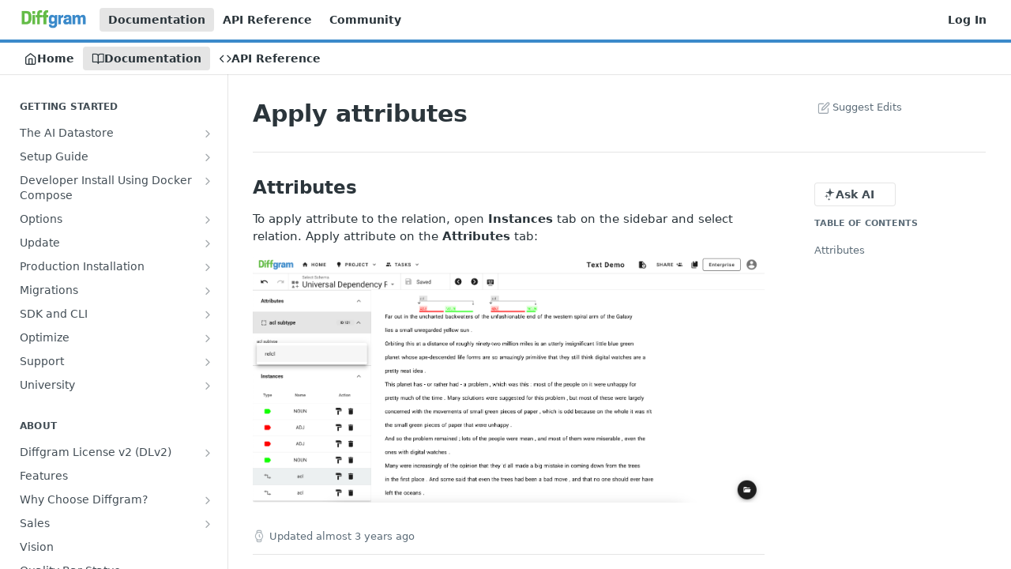

--- FILE ---
content_type: text/html; charset=utf-8
request_url: https://diffgram.readme.io/docs/apply-attributes-1
body_size: 68079
content:
<!DOCTYPE html><html lang="en" style="" data-color-mode="light" class=" useReactApp  "><head><meta charset="utf-8"><meta name="readme-deploy" content="5.586.0"><meta name="readme-subdomain" content="diffgram"><meta name="readme-version" content="1"><title>Apply attributes</title><meta name="description" content="Attributes To apply attribute to the relation, open Instances tab on the sidebar and select relation. Apply attribute on the Attributes tab: Screenshot 2023-01-31 at 13.34.52.png" data-rh="true"><meta property="og:title" content="Apply attributes" data-rh="true"><meta property="og:description" content="Attributes To apply attribute to the relation, open Instances tab on the sidebar and select relation. Apply attribute on the Attributes tab: Screenshot 2023-01-31 at 13.34.52.png" data-rh="true"><meta property="og:site_name" content="Diffgram Docs"><meta name="twitter:title" content="Apply attributes" data-rh="true"><meta name="twitter:description" content="Attributes To apply attribute to the relation, open Instances tab on the sidebar and select relation. Apply attribute on the Attributes tab: Screenshot 2023-01-31 at 13.34.52.png" data-rh="true"><meta name="twitter:card" content="summary_large_image"><meta name="viewport" content="width=device-width, initial-scale=1.0"><meta property="og:image" content="https://cdn.readme.io/og-image/create?type=docs&amp;title=Apply%20attributes&amp;projectTitle=Diffgram%20Docs&amp;description=Attributes%20To%20apply%20attribute%20to%20the%20relation%2C%20open%20Instances%20tab%20on%20the%20sidebar%20and%20select%20relation.%20Apply%20attribute%20on%20the%20Attributes%20tab%3A%20Screenshot%202023-01-31%20at%2013.34.52.png&amp;logoUrl=https%3A%2F%2Ffiles.readme.io%2Fe3d7e86-small-diffgram_logo_word_only.png&amp;color=%233b8aca&amp;variant=light" data-rh="true"><meta name="twitter:image" content="https://cdn.readme.io/og-image/create?type=docs&amp;title=Apply%20attributes&amp;projectTitle=Diffgram%20Docs&amp;description=Attributes%20To%20apply%20attribute%20to%20the%20relation%2C%20open%20Instances%20tab%20on%20the%20sidebar%20and%20select%20relation.%20Apply%20attribute%20on%20the%20Attributes%20tab%3A%20Screenshot%202023-01-31%20at%2013.34.52.png&amp;logoUrl=https%3A%2F%2Ffiles.readme.io%2Fe3d7e86-small-diffgram_logo_word_only.png&amp;color=%233b8aca&amp;variant=light" data-rh="true"><meta property="og:image:width" content="1200"><meta property="og:image:height" content="630"><link id="favicon" rel="shortcut icon" href="https://diffgram.readme.io/favicon.ico" type="image/x-icon"><link rel="canonical" href="https://diffgram.readme.io/docs/apply-attributes-1"><script src="https://cdn.readme.io/public/js/unauthorized-redirect.js?1769544920035"></script><script src="https://cdn.readme.io/public/js/cash-dom.min.js?1769544920035"></script><link data-chunk="Footer" rel="preload" as="style" href="https://cdn.readme.io/public/hub/web/Footer.7ca87f1efe735da787ba.css">
<link data-chunk="RDMD" rel="preload" as="style" href="https://cdn.readme.io/public/hub/web/RDMD.9331f322bb5b573f9d25.css">
<link data-chunk="RDMD" rel="preload" as="style" href="https://cdn.readme.io/public/hub/web/7752.dd9645c0c856b2356fb3.css">
<link data-chunk="routes-Doc" rel="preload" as="style" href="https://cdn.readme.io/public/hub/web/routes-Doc.56c757d7717d133332ed.css">
<link data-chunk="index" rel="preload" as="style" href="https://cdn.readme.io/public/hub/web/index.8ca2c2c4702dddc43f78.css">
<link data-chunk="Header" rel="preload" as="style" href="https://cdn.readme.io/public/hub/web/Header.82413ef8974544a1864f.css">
<link data-chunk="main" rel="preload" as="style" href="https://cdn.readme.io/public/hub/web/main.cd38a16cc054d740c6dc.css">
<link data-chunk="main" rel="preload" as="style" href="https://cdn.readme.io/public/hub/web/ui-styles.b3499eee362851388373.css">
<link data-chunk="main" rel="preload" as="script" href="https://cdn.readme.io/public/hub/web/main.7d8357026cbbd63d0ec5.js">
<link data-chunk="routes-SuperHub" rel="preload" as="script" href="https://cdn.readme.io/public/hub/web/routes-SuperHub.352f6ae3496e6a32b329.js">
<link data-chunk="Header" rel="preload" as="script" href="https://cdn.readme.io/public/hub/web/Header.4e788332d29340018c63.js">
<link data-chunk="index" rel="preload" as="script" href="https://cdn.readme.io/public/hub/web/3766.649eaa2b700c2449e689.js">
<link data-chunk="index" rel="preload" as="script" href="https://cdn.readme.io/public/hub/web/6306.d91105b49ef3f33e4212.js">
<link data-chunk="index" rel="preload" as="script" href="https://cdn.readme.io/public/hub/web/6083.a6c01ccc57c962adc37b.js">
<link data-chunk="index" rel="preload" as="script" href="https://cdn.readme.io/public/hub/web/index.34f66f63109484c2a856.js">
<link data-chunk="routes-Doc" rel="preload" as="script" href="https://cdn.readme.io/public/hub/web/6563.536d53a51a39205d3d9b.js">
<link data-chunk="routes-Doc" rel="preload" as="script" href="https://cdn.readme.io/public/hub/web/6652.3900ee39f7cfe0a89511.js">
<link data-chunk="routes-Doc" rel="preload" as="script" href="https://cdn.readme.io/public/hub/web/6146.f99bcbc8d654cc36d7c8.js">
<link data-chunk="routes-Doc" rel="preload" as="script" href="https://cdn.readme.io/public/hub/web/8836.dbe2a8b6a6809625282d.js">
<link data-chunk="routes-Doc" rel="preload" as="script" href="https://cdn.readme.io/public/hub/web/4644.e2d313501d7db71a372d.js">
<link data-chunk="routes-Doc" rel="preload" as="script" href="https://cdn.readme.io/public/hub/web/8951.faa6b2e8f237e648e441.js">
<link data-chunk="routes-Doc" rel="preload" as="script" href="https://cdn.readme.io/public/hub/web/3401.6bae7792ced5bd4aa0e7.js">
<link data-chunk="routes-Doc" rel="preload" as="script" href="https://cdn.readme.io/public/hub/web/routes-Doc.089003e9750fac2085f7.js">
<link data-chunk="RDMD" rel="preload" as="script" href="https://cdn.readme.io/public/hub/web/6123.a2ef3290db790599acca.js">
<link data-chunk="RDMD" rel="preload" as="script" href="https://cdn.readme.io/public/hub/web/8424.7ca51ba764db137ea058.js">
<link data-chunk="RDMD" rel="preload" as="script" href="https://cdn.readme.io/public/hub/web/3781.e78b96a01630dde138be.js">
<link data-chunk="RDMD" rel="preload" as="script" href="https://cdn.readme.io/public/hub/web/1617.596a9b501cfcb171d90d.js">
<link data-chunk="RDMD" rel="preload" as="script" href="https://cdn.readme.io/public/hub/web/8956.3758e76c308f3296d797.js">
<link data-chunk="RDMD" rel="preload" as="script" href="https://cdn.readme.io/public/hub/web/6349.87b576bc4f9714aa79dd.js">
<link data-chunk="RDMD" rel="preload" as="script" href="https://cdn.readme.io/public/hub/web/8850.375069a2e833ef27cc95.js">
<link data-chunk="RDMD" rel="preload" as="script" href="https://cdn.readme.io/public/hub/web/6825.f427a4523e414a1c1ed7.js">
<link data-chunk="RDMD" rel="preload" as="script" href="https://cdn.readme.io/public/hub/web/7752.34580fc8d2ec7b336574.js">
<link data-chunk="RDMD" rel="preload" as="script" href="https://cdn.readme.io/public/hub/web/4986.2517a2689b9d29cfaae5.js">
<link data-chunk="RDMD" rel="preload" as="script" href="https://cdn.readme.io/public/hub/web/RDMD.919251738abc9bfd483d.js">
<link data-chunk="Footer" rel="preload" as="script" href="https://cdn.readme.io/public/hub/web/Footer.9f1a3307d1d61765d9bb.js">
<link data-chunk="main" rel="stylesheet" href="https://cdn.readme.io/public/hub/web/ui-styles.b3499eee362851388373.css">
<link data-chunk="main" rel="stylesheet" href="https://cdn.readme.io/public/hub/web/main.cd38a16cc054d740c6dc.css">
<link data-chunk="Header" rel="stylesheet" href="https://cdn.readme.io/public/hub/web/Header.82413ef8974544a1864f.css">
<link data-chunk="index" rel="stylesheet" href="https://cdn.readme.io/public/hub/web/index.8ca2c2c4702dddc43f78.css">
<link data-chunk="routes-Doc" rel="stylesheet" href="https://cdn.readme.io/public/hub/web/routes-Doc.56c757d7717d133332ed.css">
<link data-chunk="RDMD" rel="stylesheet" href="https://cdn.readme.io/public/hub/web/7752.dd9645c0c856b2356fb3.css">
<link data-chunk="RDMD" rel="stylesheet" href="https://cdn.readme.io/public/hub/web/RDMD.9331f322bb5b573f9d25.css">
<link data-chunk="Footer" rel="stylesheet" href="https://cdn.readme.io/public/hub/web/Footer.7ca87f1efe735da787ba.css"><!-- CUSTOM CSS--><style title="rm-custom-css">:root{--project-color-primary:#3b8aca;--project-color-inverse:#fff;--recipe-button-color:#3b8aca;--recipe-button-color-hover:#22547d;--recipe-button-color-active:#173955;--recipe-button-color-focus:rgba(59, 138, 202, 0.25);--recipe-button-color-disabled:#dceaf5}[id=enterprise] .ReadMeUI[is=AlgoliaSearch]{--project-color-primary:#3b8aca;--project-color-inverse:#fff}a{color:var(--color-link-primary,#3b8aca)}a:hover{color:var(--color-link-primary-darken-5,#22547d)}a.text-muted:hover{color:var(--color-link-primary,#3b8aca)}.btn.btn-primary{background-color:#3b8aca}.btn.btn-primary:hover{background-color:#22547d}.theme-line #hub-landing-top h2{color:#3b8aca}#hub-landing-top .btn:hover{color:#3b8aca}.theme-line #hub-landing-top .btn:hover{color:#fff}.theme-solid header#hub-header #header-top{background-color:#3b8aca}.theme-solid.header-gradient header#hub-header #header-top{background:linear-gradient(to bottom,#3b8aca,#19639f)}.theme-solid.header-custom header#hub-header #header-top{background-image:url(undefined)}.theme-line header#hub-header #header-top{border-bottom-color:#3b8aca}.theme-line header#hub-header #header-top .btn{background-color:#3b8aca}header#hub-header #header-top #header-logo{width:141px;height:40px;margin-top:0;background-image:url(https://files.readme.io/e3d7e86-small-diffgram_logo_word_only.png)}#hub-subheader-parent #hub-subheader .hub-subheader-breadcrumbs .dropdown-menu a:hover{background-color:#3b8aca}#subheader-links a.active{color:#3b8aca!important;box-shadow:inset 0 -2px 0 #3b8aca}#subheader-links a:hover{color:#3b8aca!important;box-shadow:inset 0 -2px 0 #3b8aca;opacity:.7}.discussion .submit-vote.submit-vote-parent.voted a.submit-vote-button{background-color:#3b8aca}section#hub-discuss .discussion a .discuss-body h4{color:#3b8aca}section#hub-discuss .discussion a:hover .discuss-body h4{color:#22547d}#hub-subheader-parent #hub-subheader.sticky-header.sticky{border-bottom-color:#3b8aca}#hub-subheader-parent #hub-subheader.sticky-header.sticky .search-box{border-bottom-color:#3b8aca}#hub-search-results h3 em{color:#3b8aca}.main_background,.tag-item{background:#3b8aca!important}.main_background:hover{background:#22547d!important}.main_color{color:#3b8aca!important}.border_bottom_main_color{border-bottom:2px solid #3b8aca}.main_color_hover:hover{color:#3b8aca!important}section#hub-discuss h1{color:#3b8aca}#hub-reference .hub-api .api-definition .api-try-it-out.active{border-color:#3b8aca;background-color:#3b8aca}#hub-reference .hub-api .api-definition .api-try-it-out.active:hover{background-color:#22547d;border-color:#22547d}#hub-reference .hub-api .api-definition .api-try-it-out:hover{border-color:#3b8aca;color:#3b8aca}#hub-reference .hub-reference .logs .logs-empty .logs-login-button,#hub-reference .hub-reference .logs .logs-login .logs-login-button{background-color:var(--project-color-primary,#3b8aca);border-color:var(--project-color-primary,#3b8aca)}#hub-reference .hub-reference .logs .logs-empty .logs-login-button:hover,#hub-reference .hub-reference .logs .logs-login .logs-login-button:hover{background-color:#22547d;border-color:#22547d}#hub-reference .hub-reference .logs .logs-empty>svg>path,#hub-reference .hub-reference .logs .logs-login>svg>path{fill:#3b8aca;fill:var(--project-color-primary,#3b8aca)}#hub-reference .hub-reference .logs:last-child .logs-empty,#hub-reference .hub-reference .logs:last-child .logs-login{margin-bottom:35px}#hub-reference .hub-reference .hub-reference-section .hub-reference-left header .hub-reference-edit:hover{color:#3b8aca}.main-color-accent{border-bottom:3px solid #3b8aca;padding-bottom:8px}/*! BEGIN HUB_CUSTOM_STYLES *//*! END HUB_CUSTOM_STYLES */</style><meta name="google-site-verification" content="pqBVgYfNzEZlF2jiFjgu8lhI7Visf4leGvhkvhf-dyQ"><meta name="loadedProject" content="diffgram"><script>var storedColorMode = `light` === 'system' ? window.localStorage.getItem('color-scheme') : `light`
document.querySelector('[data-color-mode]').setAttribute('data-color-mode', storedColorMode)</script><script id="config" type="application/json" data-json="{&quot;algoliaIndex&quot;:&quot;readme_search_v2&quot;,&quot;amplitude&quot;:{&quot;apiKey&quot;:&quot;dc8065a65ef83d6ad23e37aaf014fc84&quot;,&quot;enabled&quot;:true},&quot;asset_url&quot;:&quot;https://cdn.readme.io&quot;,&quot;dashDomain&quot;:&quot;dash.readme.com&quot;,&quot;domain&quot;:&quot;readme.io&quot;,&quot;domainFull&quot;:&quot;https://dash.readme.com&quot;,&quot;encryptedLocalStorageKey&quot;:&quot;ekfls-2025-03-27&quot;,&quot;fullstory&quot;:{&quot;enabled&quot;:true,&quot;orgId&quot;:&quot;FSV9A&quot;},&quot;git&quot;:{&quot;sync&quot;:{&quot;bitbucket&quot;:{&quot;installationLink&quot;:&quot;https://developer.atlassian.com/console/install/310151e6-ca1a-4a44-9af6-1b523fea0561?signature=AYABeMn9vqFkrg%2F1DrJAQxSyVf4AAAADAAdhd3Mta21zAEthcm46YXdzOmttczp1cy13ZXN0LTI6NzA5NTg3ODM1MjQzOmtleS83MDVlZDY3MC1mNTdjLTQxYjUtOWY5Yi1lM2YyZGNjMTQ2ZTcAuAECAQB4IOp8r3eKNYw8z2v%2FEq3%2FfvrZguoGsXpNSaDveR%2FF%2Fo0BHUxIjSWx71zNK2RycuMYSgAAAH4wfAYJKoZIhvcNAQcGoG8wbQIBADBoBgkqhkiG9w0BBwEwHgYJYIZIAWUDBAEuMBEEDOJgARbqndU9YM%2FRdQIBEIA7unpCah%2BIu53NA72LkkCDhNHOv%2BgRD7agXAO3jXqw0%2FAcBOB0%2F5LmpzB5f6B1HpkmsAN2i2SbsFL30nkAB2F3cy1rbXMAS2Fybjphd3M6a21zOmV1LXdlc3QtMTo3MDk1ODc4MzUyNDM6a2V5LzQ2MzBjZTZiLTAwYzMtNGRlMi04NzdiLTYyN2UyMDYwZTVjYwC4AQICAHijmwVTMt6Oj3F%2B0%2B0cVrojrS8yZ9ktpdfDxqPMSIkvHAGT%[base64]%2BMHwGCSqGSIb3DQEHBqBvMG0CAQAwaAYJKoZIhvcNAQcBMB4GCWCGSAFlAwQBLjARBAzzWhThsIgJwrr%2FY2ECARCAOxoaW9pob21lweyAfrIm6Fw7gd8D%2B%2F8LHk4rl3jjULDM35%2FVPuqBrqKunYZSVCCGNGB3RqpQJr%2FasASiAgAAAAAMAAAQAAAAAAAAAAAAAAAAAEokowLKsF1tMABEq%2BKNyJP%2F%2F%2F%2F%2FAAAAAQAAAAAAAAAAAAAAAQAAADJLzRcp6MkqKR43PUjOiRxxbxXYhLc6vFXEutK3%2BQ71yuPq4dC8pAHruOVQpvVcUSe8dptV8c7wR8BTJjv%2F%2FNe8r0g%3D&amp;product=bitbucket&quot;}}},&quot;metrics&quot;:{&quot;billingCronEnabled&quot;:&quot;true&quot;,&quot;dashUrl&quot;:&quot;https://m.readme.io&quot;,&quot;defaultUrl&quot;:&quot;https://m.readme.io&quot;,&quot;exportMaxRetries&quot;:12,&quot;wsUrl&quot;:&quot;wss://m.readme.io&quot;},&quot;micro&quot;:{&quot;baseUrl&quot;:&quot;https://micro-beta.readme.com&quot;},&quot;proxyUrl&quot;:&quot;https://try.readme.io&quot;,&quot;readmeRecaptchaSiteKey&quot;:&quot;6LesVBYpAAAAAESOCHOyo2kF9SZXPVb54Nwf3i2x&quot;,&quot;releaseVersion&quot;:&quot;5.586.0&quot;,&quot;reservedWords&quot;:{&quot;tools&quot;:[&quot;execute-request&quot;,&quot;get-code-snippet&quot;,&quot;get-endpoint&quot;,&quot;get-request-body&quot;,&quot;get-response-schema&quot;,&quot;get-server-variables&quot;,&quot;list-endpoints&quot;,&quot;list-security-schemes&quot;,&quot;list-specs&quot;,&quot;search-specs&quot;,&quot;search&quot;,&quot;fetch&quot;]},&quot;sentry&quot;:{&quot;dsn&quot;:&quot;https://3bbe57a973254129bcb93e47dc0cc46f@o343074.ingest.sentry.io/2052166&quot;,&quot;enabled&quot;:true},&quot;shMigration&quot;:{&quot;promoVideo&quot;:&quot;&quot;,&quot;forceWaitlist&quot;:false,&quot;migrationPreview&quot;:false},&quot;sslBaseDomain&quot;:&quot;readmessl.com&quot;,&quot;sslGenerationService&quot;:&quot;ssl.readmessl.com&quot;,&quot;stripePk&quot;:&quot;pk_live_5103PML2qXbDukVh7GDAkQoR4NSuLqy8idd5xtdm9407XdPR6o3bo663C1ruEGhXJjpnb2YCpj8EU1UvQYanuCjtr00t1DRCf2a&quot;,&quot;superHub&quot;:{&quot;newProjectsEnabled&quot;:true},&quot;wootric&quot;:{&quot;accountToken&quot;:&quot;NPS-122b75a4&quot;,&quot;enabled&quot;:true}}"></script></head><body class="body-none theme-line header-solid header-bg-size-auto header-bg-pos-tl header-overlay-triangles reference-layout-column lumosity-normal "><div id="ssr-top"></div><div id="ssr-main"><div class="App ThemeContext ThemeContext_dark ThemeContext_classic ThemeContext_line" style="--color-primary:#3b8aca;--color-primary-inverse:#fff;--color-primary-alt:#19639f;--color-primary-darken-10:#2d6fa5;--color-primary-darken-20:#22547d;--color-primary-alpha-25:rgba(59, 138, 202, 0.25);--color-link-primary:#3b8aca;--color-link-primary-darken-5:#327db9;--color-link-primary-darken-10:#2d6fa5;--color-link-primary-darken-20:#22547d;--color-link-primary-alpha-50:rgba(59, 138, 202, 0.5);--color-link-primary-alpha-25:rgba(59, 138, 202, 0.25);--color-link-background:rgba(59, 138, 202, 0.09);--color-link-text:#fff;--color-login-link:#018ef5;--color-login-link-text:#fff;--color-login-link-darken-10:#0171c2;--color-login-link-primary-alpha-50:rgba(1, 142, 245, 0.5)"><div class="ContentWithOwlbotx4PaFDoA1KMz"><div class="ContentWithOwlbot-content2X1XexaN8Lf2"><header class="Header3zzata9F_ZPQ rm-Header_classic rm-Header Header-links-buttons"><div class="rm-Header-top Header-topuTMpygDG4e1V Header-top_classic3g7Q6zoBy8zh"><div class="rm-Container rm-Container_flex"><div style="outline:none" tabindex="-1"><a href="#content" target="_self" class="Button Button_md rm-JumpTo Header-jumpTo3IWKQXmhSI5D Button_primary">Jump to Content</a></div><div class="rm-Header-left Header-leftADQdGVqx1wqU"><a class="rm-Logo Header-logo1Xy41PtkzbdG" href="/docs" target="_self"><img alt="Diffgram Docs" class="rm-Logo-img Header-logo-img3YvV4lcGKkeb" src="https://files.readme.io/e3d7e86-small-diffgram_logo_word_only.png"/></a><a aria-current="page" class="Button Button_md rm-Header-link rm-Header-top-link Button_slate_text rm-Header-top-link_active Header-link2tXYTgXq85zW active" href="/docs" target="_self">Documentation</a><a class="Button Button_md rm-Header-link rm-Header-top-link Button_slate_text Header-link2tXYTgXq85zW" href="/reference" target="_self">API Reference</a><a class="Button Button_md rm-Header-link rm-Header-top-link Button_slate_text Header-link2tXYTgXq85zW" href="https://diffgram.readme.io/docs/community" target="_self" to="https://diffgram.readme.io/docs/community">Community</a></div><div class="rm-Header-left Header-leftADQdGVqx1wqU Header-left_mobile1RG-X93lx6PF"><div><button aria-label="Toggle navigation menu" class="icon-menu menu3d6DYNDa3tk5" type="button"></button><div class=""><div class="Flyout95xhYIIoTKtc undefined rm-Flyout" data-testid="flyout"><div class="MobileFlyout1hHJpUd-nYkd"><a class="rm-MobileFlyout-item NavItem-item1gDDTqaXGhm1 NavItem-item_mobile1qG3gd-Mkck- " href="/" target="_self"><i class="icon-landing-page-2 NavItem-badge1qOxpfTiALoz rm-Header-bottom-link-icon"></i><span class="NavItem-textSlZuuL489uiw">Home</span></a><a aria-current="page" class="rm-MobileFlyout-item NavItem-item1gDDTqaXGhm1 NavItem-item_mobile1qG3gd-Mkck-  active" href="/docs" target="_self"><i class="icon-guides NavItem-badge1qOxpfTiALoz rm-Header-bottom-link-icon"></i><span class="NavItem-textSlZuuL489uiw">Documentation</span></a><a class="rm-MobileFlyout-item NavItem-item1gDDTqaXGhm1 NavItem-item_mobile1qG3gd-Mkck- " href="/reference" target="_self"><i class="icon-references NavItem-badge1qOxpfTiALoz rm-Header-bottom-link-icon"></i><span class="NavItem-textSlZuuL489uiw">API Reference</span></a><hr class="MobileFlyout-divider10xf7R2X1MeW"/><a aria-current="page" class="rm-MobileFlyout-item NavItem-item1gDDTqaXGhm1 NavItem-item_mobile1qG3gd-Mkck- NavItem_dropdown-muted1xJVuczwGc74 active" href="/docs" target="_self">Documentation</a><a class="rm-MobileFlyout-item NavItem-item1gDDTqaXGhm1 NavItem-item_mobile1qG3gd-Mkck- NavItem_dropdown-muted1xJVuczwGc74" href="/reference" target="_self">API Reference</a><a class="rm-MobileFlyout-item NavItem-item1gDDTqaXGhm1 NavItem-item_mobile1qG3gd-Mkck- NavItem_dropdown-muted1xJVuczwGc74" href="https://diffgram.readme.io/docs/community" rel="noopener" target="_blank" to="https://diffgram.readme.io/docs/community">Community</a><a class="rm-MobileFlyout-item NavItem-item1gDDTqaXGhm1 NavItem-item_mobile1qG3gd-Mkck- NavItem_dropdown-muted1xJVuczwGc74" href="/login?redirect_uri=/docs/apply-attributes-1" target="_self" to="/login?redirect_uri=/docs/apply-attributes-1">Log In</a><a class="MobileFlyout-logo3Lq1eTlk1K76 Header-logo1Xy41PtkzbdG rm-Logo" href="/docs" target="_self"><img alt="Diffgram Docs" class="Header-logo-img3YvV4lcGKkeb rm-Logo-img" src="https://files.readme.io/e3d7e86-small-diffgram_logo_word_only.png"/></a></div></div></div></div><div class="Header-left-nav2xWPWMNHOGf_"><i aria-hidden="true" class="icon-guides Header-left-nav-icon10glJKFwewOv"></i>Documentation</div></div><div class="rm-Header-right Header-right21PC2XTT6aMg"><span class="Header-right_desktop14ja01RUQ7HE"><a href="/login?redirect_uri=/docs/apply-attributes-1" target="_self" class="Button Button_md Header-link2tXYTgXq85zW NavItem2xSfFaVqfRjy NavItem_mdrYO3ChA2kYvP rm-Header-top-link rm-Header-top-link_login Button_primary_ghost Button_primary">Log In</a></span><div class="Header-searchtb6Foi0-D9Vx"><button aria-label="Search ⌘k" class="rm-SearchToggle" data-symbol="⌘"><div class="rm-SearchToggle-icon icon-search1"></div></button></div></div></div></div><div class="Header-bottom2eLKOFXMEmh5 Header-bottom_classic rm-Header-bottom"><div class="rm-Container rm-Container_flex"><nav aria-label="Primary navigation" class="Header-leftADQdGVqx1wqU Header-subnavnVH8URdkgvEl" role="navigation"><a class="Button Button_md rm-Header-link rm-Header-bottom-link Button_slate_text Header-bottom-link_mobile " href="/" target="_self"><i class="icon-landing-page-2 rm-Header-bottom-link-icon"></i><span>Home</span></a><a aria-current="page" class="Button Button_md rm-Header-link rm-Header-bottom-link Button_slate_text Header-bottom-link_mobile  active" href="/docs" target="_self"><i class="icon-guides rm-Header-bottom-link-icon"></i><span>Documentation</span></a><a class="Button Button_md rm-Header-link rm-Header-bottom-link Button_slate_text Header-bottom-link_mobile " href="/reference" target="_self"><i class="icon-references rm-Header-bottom-link-icon"></i><span>API Reference</span></a><div class="Header-subnav-tabyNLkcOA6xAra" style="transform:translateX(0px);width:0"></div></nav><button align="center" justify="between" style="--flex-gap:var(--xs)" class="Button Button_sm Flex Flex_row MobileSubnav1DsTfasXloM2 Button_contrast Button_contrast_outline" type="button"><span class="Button-label">Apply attributes</span><span class="IconWrapper Icon-wrapper2z2wVIeGsiUy"><span class="Icon3_D2ysxFZ_ll Icon-empty6PuNZVw0joPv" style="--icon-color:inherit;--icon-size:inherit;--icon-stroke-width:2px"></span></span></button></div></div><div class="hub-search-results--reactApp " id="hub-search-results"><div class="hub-container"><div class="modal-backdrop rm-SearchModal" role="button" tabindex="0"></div></div></div></header><main class="rm-Guides"><div class="rm-Container rm-Container_flex"><nav aria-label="Secondary navigation" class="rm-Sidebar hub-sidebar reference-redesign Nav3C5f8FcjkaHj rm-Sidebar_guides" id="hub-sidebar" role="navigation"><div class="Sidebar1t2G1ZJq-vU1 rm-Sidebar hub-sidebar-content"><section class="Sidebar-listWrapper6Q9_yUrG906C rm-Sidebar-section"><h2 class="Sidebar-headingTRQyOa2pk0gh rm-Sidebar-heading">Getting Started</h2><ul class="Sidebar-list_sidebarLayout3RaX72iQNOEI Sidebar-list3cZWQLaBf9k8 rm-Sidebar-list"><li class="Sidebar-item23D-2Kd61_k3"><a class="Sidebar-link2Dsha-r-GKh2 Sidebar-link_parent text-wrap rm-Sidebar-link" target="_self" href="/docs/ai-datastore"><span class="Sidebar-link-textLuTE1ySm4Kqn"><span class="Sidebar-link-text_label1gCT_uPnx7Gu">The AI Datastore</span></span><button aria-expanded="false" aria-label="Show subpages for The AI Datastore" class="Sidebar-link-buttonWrapper3hnFHNku8_BJ" type="button"><i aria-hidden="true" class="Sidebar-link-iconnjiqEiZlPn0W Sidebar-link-expandIcon2yVH6SarI6NW icon-chevron-rightward"></i></button></a><ul class="subpages Sidebar-list3cZWQLaBf9k8 rm-Sidebar-list"><li class="Sidebar-item23D-2Kd61_k3"><a class="Sidebar-link2Dsha-r-GKh2 childless subpage text-wrap rm-Sidebar-link" target="_self" href="/docs/use-diffgram-with-your-apps"><span class="Sidebar-link-textLuTE1ySm4Kqn"><span class="Sidebar-link-text_label1gCT_uPnx7Gu">Use Diffgram with Your Apps</span></span></a></li></ul></li><li class="Sidebar-item23D-2Kd61_k3"><a class="Sidebar-link2Dsha-r-GKh2 Sidebar-link_parent text-wrap rm-Sidebar-link" target="_self" href="/docs/getting-started-plan"><span class="Sidebar-link-textLuTE1ySm4Kqn"><span class="Sidebar-link-text_label1gCT_uPnx7Gu">Setup Guide</span></span><button aria-expanded="false" aria-label="Show subpages for Setup Guide" class="Sidebar-link-buttonWrapper3hnFHNku8_BJ" type="button"><i aria-hidden="true" class="Sidebar-link-iconnjiqEiZlPn0W Sidebar-link-expandIcon2yVH6SarI6NW icon-chevron-rightward"></i></button></a><ul class="subpages Sidebar-list3cZWQLaBf9k8 rm-Sidebar-list"><li class="Sidebar-item23D-2Kd61_k3"><a class="Sidebar-link2Dsha-r-GKh2 childless subpage text-wrap rm-Sidebar-link" target="_self" href="/docs/install-setup"><span class="Sidebar-link-textLuTE1ySm4Kqn"><span class="Sidebar-link-text_label1gCT_uPnx7Gu">Install Setup</span></span></a></li><li class="Sidebar-item23D-2Kd61_k3"><a class="Sidebar-link2Dsha-r-GKh2 childless subpage text-wrap rm-Sidebar-link" target="_self" href="/docs/schema-setup"><span class="Sidebar-link-textLuTE1ySm4Kqn"><span class="Sidebar-link-text_label1gCT_uPnx7Gu">Schema Setup</span></span></a></li><li class="Sidebar-item23D-2Kd61_k3"><a class="Sidebar-link2Dsha-r-GKh2 childless subpage text-wrap rm-Sidebar-link" target="_self" href="/docs/tasks-setup"><span class="Sidebar-link-textLuTE1ySm4Kqn"><span class="Sidebar-link-text_label1gCT_uPnx7Gu">Tasks Setup</span></span></a></li><li class="Sidebar-item23D-2Kd61_k3"><a class="Sidebar-link2Dsha-r-GKh2 childless subpage text-wrap rm-Sidebar-link" target="_self" href="/docs/end-user-setup"><span class="Sidebar-link-textLuTE1ySm4Kqn"><span class="Sidebar-link-text_label1gCT_uPnx7Gu">End User Setup</span></span></a></li><li class="Sidebar-item23D-2Kd61_k3"><a class="Sidebar-link2Dsha-r-GKh2 childless subpage text-wrap rm-Sidebar-link" target="_self" href="/docs/data-setup"><span class="Sidebar-link-textLuTE1ySm4Kqn"><span class="Sidebar-link-text_label1gCT_uPnx7Gu">Data Setup</span></span></a></li><li class="Sidebar-item23D-2Kd61_k3"><a class="Sidebar-link2Dsha-r-GKh2 childless subpage text-wrap rm-Sidebar-link" target="_self" href="/docs/data-catalog-setup"><span class="Sidebar-link-textLuTE1ySm4Kqn"><span class="Sidebar-link-text_label1gCT_uPnx7Gu">Data Catalog Setup</span></span></a></li><li class="Sidebar-item23D-2Kd61_k3"><a class="Sidebar-link2Dsha-r-GKh2 childless subpage text-wrap rm-Sidebar-link" target="_self" href="/docs/workflow-setup"><span class="Sidebar-link-textLuTE1ySm4Kqn"><span class="Sidebar-link-text_label1gCT_uPnx7Gu">Workflow Setup</span></span></a></li><li class="Sidebar-item23D-2Kd61_k3"><a class="Sidebar-link2Dsha-r-GKh2 childless subpage text-wrap rm-Sidebar-link" target="_self" href="/docs/initial-usage"><span class="Sidebar-link-textLuTE1ySm4Kqn"><span class="Sidebar-link-text_label1gCT_uPnx7Gu">Initial Usage</span></span></a></li><li class="Sidebar-item23D-2Kd61_k3"><a class="Sidebar-link2Dsha-r-GKh2 childless subpage text-wrap rm-Sidebar-link" target="_self" href="/docs/optimization-setup"><span class="Sidebar-link-textLuTE1ySm4Kqn"><span class="Sidebar-link-text_label1gCT_uPnx7Gu">Optimization Setup</span></span></a></li><li class="Sidebar-item23D-2Kd61_k3"><a class="Sidebar-link2Dsha-r-GKh2 childless subpage text-wrap rm-Sidebar-link" target="_self" href="/docs/terminology-glossary"><span class="Sidebar-link-textLuTE1ySm4Kqn"><span class="Sidebar-link-text_label1gCT_uPnx7Gu">Terminology Glossary</span></span></a></li><li class="Sidebar-item23D-2Kd61_k3"><a class="Sidebar-link2Dsha-r-GKh2 childless subpage text-wrap rm-Sidebar-link" target="_self" href="/docs/data-scope-introduction"><span class="Sidebar-link-textLuTE1ySm4Kqn"><span class="Sidebar-link-text_label1gCT_uPnx7Gu">Project Concept 101</span></span></a></li><li class="Sidebar-item23D-2Kd61_k3"><a class="Sidebar-link2Dsha-r-GKh2 childless subpage text-wrap rm-Sidebar-link" target="_self" href="/docs/automation-and-prelabels"><span class="Sidebar-link-textLuTE1ySm4Kqn"><span class="Sidebar-link-text_label1gCT_uPnx7Gu">ML Backend, Pre-Label and Auto Annotate</span></span></a></li><li class="Sidebar-item23D-2Kd61_k3"><a class="Sidebar-link2Dsha-r-GKh2 childless subpage text-wrap rm-Sidebar-link" target="_self" href="/docs/make-file-optional"><span class="Sidebar-link-textLuTE1ySm4Kqn"><span class="Sidebar-link-text_label1gCT_uPnx7Gu">Makefile Automation Option</span></span></a></li></ul></li><li class="Sidebar-item23D-2Kd61_k3"><a class="Sidebar-link2Dsha-r-GKh2 Sidebar-link_parent text-wrap rm-Sidebar-link" target="_self" href="/docs/install"><span class="Sidebar-link-textLuTE1ySm4Kqn"><span class="Sidebar-link-text_label1gCT_uPnx7Gu">Developer Install Using Docker Compose</span></span><button aria-expanded="false" aria-label="Show subpages for Developer Install Using Docker Compose" class="Sidebar-link-buttonWrapper3hnFHNku8_BJ" type="button"><i aria-hidden="true" class="Sidebar-link-iconnjiqEiZlPn0W Sidebar-link-expandIcon2yVH6SarI6NW icon-chevron-rightward"></i></button></a><ul class="subpages Sidebar-list3cZWQLaBf9k8 rm-Sidebar-list"><li class="Sidebar-item23D-2Kd61_k3"><a class="Sidebar-link2Dsha-r-GKh2 childless subpage text-wrap rm-Sidebar-link" target="_self" href="/docs/debugging-a-dev-install"><span class="Sidebar-link-textLuTE1ySm4Kqn"><span class="Sidebar-link-text_label1gCT_uPnx7Gu">Debugging A Dev Install</span></span></a></li><li class="Sidebar-item23D-2Kd61_k3"><a class="Sidebar-link2Dsha-r-GKh2 childless subpage text-wrap rm-Sidebar-link" target="_self" href="/docs/open-core-docker-install-cheatsheet"><span class="Sidebar-link-textLuTE1ySm4Kqn"><span class="Sidebar-link-text_label1gCT_uPnx7Gu">Docker Install Cheatsheet</span></span></a></li><li class="Sidebar-item23D-2Kd61_k3"><a class="Sidebar-link2Dsha-r-GKh2 childless subpage text-wrap rm-Sidebar-link" target="_self" href="/docs/diffgram-aws-installation-problems"><span class="Sidebar-link-textLuTE1ySm4Kqn"><span class="Sidebar-link-text_label1gCT_uPnx7Gu">AWS Installation Problems</span></span></a></li><li class="Sidebar-item23D-2Kd61_k3"><a class="Sidebar-link2Dsha-r-GKh2 childless subpage text-wrap rm-Sidebar-link" target="_self" href="/docs/service-status"><span class="Sidebar-link-textLuTE1ySm4Kqn"><span class="Sidebar-link-text_label1gCT_uPnx7Gu">Service Status</span></span></a></li><li class="Sidebar-item23D-2Kd61_k3"><a class="Sidebar-link2Dsha-r-GKh2 childless subpage text-wrap rm-Sidebar-link" target="_self" href="/docs/air-gapped-scif"><span class="Sidebar-link-textLuTE1ySm4Kqn"><span class="Sidebar-link-text_label1gCT_uPnx7Gu">Air Gap / SCIF</span></span></a></li><li class="Sidebar-item23D-2Kd61_k3"><a class="Sidebar-link2Dsha-r-GKh2 childless subpage text-wrap rm-Sidebar-link" target="_self" href="/docs/breaking-changes"><span class="Sidebar-link-textLuTE1ySm4Kqn"><span class="Sidebar-link-text_label1gCT_uPnx7Gu">Breaking Changes</span></span></a></li><li class="Sidebar-item23D-2Kd61_k3"><a class="Sidebar-link2Dsha-r-GKh2 childless subpage text-wrap rm-Sidebar-link" target="_self" href="/docs/supported-operating-systems"><span class="Sidebar-link-textLuTE1ySm4Kqn"><span class="Sidebar-link-text_label1gCT_uPnx7Gu">Supported Operating Systems</span></span></a></li><li class="Sidebar-item23D-2Kd61_k3"><a class="Sidebar-link2Dsha-r-GKh2 childless subpage text-wrap rm-Sidebar-link" target="_self" href="/docs/after-install"><span class="Sidebar-link-textLuTE1ySm4Kqn"><span class="Sidebar-link-text_label1gCT_uPnx7Gu">After Install</span></span></a></li><li class="Sidebar-item23D-2Kd61_k3"><a class="Sidebar-link2Dsha-r-GKh2 childless subpage text-wrap rm-Sidebar-link" target="_self" href="/docs/super-admin-setup"><span class="Sidebar-link-textLuTE1ySm4Kqn"><span class="Sidebar-link-text_label1gCT_uPnx7Gu">Super Admin Getting Started</span></span></a></li></ul></li><li class="Sidebar-item23D-2Kd61_k3"><a class="Sidebar-link2Dsha-r-GKh2 Sidebar-link_parent text-wrap rm-Sidebar-link" target="_self" href="/docs/open-core-full-installation"><span class="Sidebar-link-textLuTE1ySm4Kqn"><span class="Sidebar-link-text_label1gCT_uPnx7Gu">Options</span></span><button aria-expanded="false" aria-label="Show subpages for Options" class="Sidebar-link-buttonWrapper3hnFHNku8_BJ" type="button"><i aria-hidden="true" class="Sidebar-link-iconnjiqEiZlPn0W Sidebar-link-expandIcon2yVH6SarI6NW icon-chevron-rightward"></i></button></a><ul class="subpages Sidebar-list3cZWQLaBf9k8 rm-Sidebar-list"><li class="Sidebar-item23D-2Kd61_k3"><a class="Sidebar-link2Dsha-r-GKh2 childless subpage text-wrap rm-Sidebar-link" target="_self" href="/docs/open-core-full-installation-mail"><span class="Sidebar-link-textLuTE1ySm4Kqn"><span class="Sidebar-link-text_label1gCT_uPnx7Gu">Mail</span></span></a></li><li class="Sidebar-item23D-2Kd61_k3"><a class="Sidebar-link2Dsha-r-GKh2 childless subpage text-wrap rm-Sidebar-link" target="_self" href="/docs/disable-user-self-registration"><span class="Sidebar-link-textLuTE1ySm4Kqn"><span class="Sidebar-link-text_label1gCT_uPnx7Gu">Disable User Self Registration</span></span></a></li></ul></li><li class="Sidebar-item23D-2Kd61_k3"><a class="Sidebar-link2Dsha-r-GKh2 Sidebar-link_parent text-wrap rm-Sidebar-link" target="_self" href="/docs/updating-an-existing-installation"><span class="Sidebar-link-textLuTE1ySm4Kqn"><span class="Sidebar-link-text_label1gCT_uPnx7Gu">Update</span></span><button aria-expanded="false" aria-label="Show subpages for Update" class="Sidebar-link-buttonWrapper3hnFHNku8_BJ" type="button"><i aria-hidden="true" class="Sidebar-link-iconnjiqEiZlPn0W Sidebar-link-expandIcon2yVH6SarI6NW icon-chevron-rightward"></i></button></a><ul class="subpages Sidebar-list3cZWQLaBf9k8 rm-Sidebar-list"><li class="Sidebar-item23D-2Kd61_k3"><a class="Sidebar-link2Dsha-r-GKh2 childless subpage text-wrap rm-Sidebar-link" target="_self" href="/docs/update-dev"><span class="Sidebar-link-textLuTE1ySm4Kqn"><span class="Sidebar-link-text_label1gCT_uPnx7Gu">Update Dev</span></span></a></li><li class="Sidebar-item23D-2Kd61_k3"><a class="Sidebar-link2Dsha-r-GKh2 childless subpage text-wrap rm-Sidebar-link" target="_self" href="/docs/update-production"><span class="Sidebar-link-textLuTE1ySm4Kqn"><span class="Sidebar-link-text_label1gCT_uPnx7Gu">Update Production</span></span></a></li></ul></li><li class="Sidebar-item23D-2Kd61_k3"><a class="Sidebar-link2Dsha-r-GKh2 Sidebar-link_parent text-wrap rm-Sidebar-link" target="_self" href="/docs/installation-production"><span class="Sidebar-link-textLuTE1ySm4Kqn"><span class="Sidebar-link-text_label1gCT_uPnx7Gu">Production Installation</span></span><button aria-expanded="false" aria-label="Show subpages for Production Installation" class="Sidebar-link-buttonWrapper3hnFHNku8_BJ" type="button"><i aria-hidden="true" class="Sidebar-link-iconnjiqEiZlPn0W Sidebar-link-expandIcon2yVH6SarI6NW icon-chevron-rightward"></i></button></a><ul class="subpages Sidebar-list3cZWQLaBf9k8 rm-Sidebar-list"><li class="Sidebar-item23D-2Kd61_k3"><a class="Sidebar-link2Dsha-r-GKh2 childless subpage text-wrap rm-Sidebar-link" target="_self" href="/docs/oidc"><span class="Sidebar-link-textLuTE1ySm4Kqn"><span class="Sidebar-link-text_label1gCT_uPnx7Gu">OIDC Config (OAuth 2.0)</span></span></a></li><li class="Sidebar-item23D-2Kd61_k3"><a class="Sidebar-link2Dsha-r-GKh2 childless subpage text-wrap rm-Sidebar-link" target="_self" href="/docs/helm-kubernetes-installation"><span class="Sidebar-link-textLuTE1ySm4Kqn"><span class="Sidebar-link-text_label1gCT_uPnx7Gu">Helm &amp; Kubernetes: Installation</span></span></a></li><li class="Sidebar-item23D-2Kd61_k3"><a class="Sidebar-link2Dsha-r-GKh2 childless subpage text-wrap rm-Sidebar-link" target="_self" href="/docs/domain-configuration"><span class="Sidebar-link-textLuTE1ySm4Kqn"><span class="Sidebar-link-text_label1gCT_uPnx7Gu">Domain Configuration</span></span></a></li><li class="Sidebar-item23D-2Kd61_k3"><a class="Sidebar-link2Dsha-r-GKh2 childless subpage text-wrap rm-Sidebar-link" target="_self" href="/docs/metrics-and-diffgram-access"><span class="Sidebar-link-textLuTE1ySm4Kqn"><span class="Sidebar-link-text_label1gCT_uPnx7Gu">Metrics and Diffgram Corporate Access</span></span></a></li></ul></li><li class="Sidebar-item23D-2Kd61_k3"><a class="Sidebar-link2Dsha-r-GKh2 Sidebar-link_parent text-wrap rm-Sidebar-link" target="_self" href="/docs/migration-guides"><span class="Sidebar-link-textLuTE1ySm4Kqn"><span class="Sidebar-link-text_label1gCT_uPnx7Gu">Migrations</span></span><button aria-expanded="false" aria-label="Show subpages for Migrations" class="Sidebar-link-buttonWrapper3hnFHNku8_BJ" type="button"><i aria-hidden="true" class="Sidebar-link-iconnjiqEiZlPn0W Sidebar-link-expandIcon2yVH6SarI6NW icon-chevron-rightward"></i></button></a><ul class="subpages Sidebar-list3cZWQLaBf9k8 rm-Sidebar-list"><li class="Sidebar-item23D-2Kd61_k3"><a class="Sidebar-link2Dsha-r-GKh2 childless subpage text-wrap rm-Sidebar-link" target="_self" href="/docs/labelbox-to-diffgram"><span class="Sidebar-link-textLuTE1ySm4Kqn"><span class="Sidebar-link-text_label1gCT_uPnx7Gu">Labelbox to Diffgram</span></span></a></li><li class="Sidebar-item23D-2Kd61_k3"><a class="Sidebar-link2Dsha-r-GKh2 childless subpage text-wrap rm-Sidebar-link" target="_self" href="/docs/labelstudioheartex"><span class="Sidebar-link-textLuTE1ySm4Kqn"><span class="Sidebar-link-text_label1gCT_uPnx7Gu">Labelstudio / Heartex to Diffgram</span></span></a></li></ul></li><li class="Sidebar-item23D-2Kd61_k3"><a class="Sidebar-link2Dsha-r-GKh2 Sidebar-link_parent text-wrap rm-Sidebar-link" target="_self" href="/docs/sdk-and-cli"><span class="Sidebar-link-textLuTE1ySm4Kqn"><span class="Sidebar-link-text_label1gCT_uPnx7Gu">SDK and CLI</span></span><button aria-expanded="false" aria-label="Show subpages for SDK and CLI" class="Sidebar-link-buttonWrapper3hnFHNku8_BJ" type="button"><i aria-hidden="true" class="Sidebar-link-iconnjiqEiZlPn0W Sidebar-link-expandIcon2yVH6SarI6NW icon-chevron-rightward"></i></button></a><ul class="subpages Sidebar-list3cZWQLaBf9k8 rm-Sidebar-list"><li class="Sidebar-item23D-2Kd61_k3"><a class="Sidebar-link2Dsha-r-GKh2 childless subpage text-wrap rm-Sidebar-link" target="_self" href="/docs/diffgram-sdk"><span class="Sidebar-link-textLuTE1ySm4Kqn"><span class="Sidebar-link-text_label1gCT_uPnx7Gu">Diffgram SDK</span></span></a></li><li class="Sidebar-item23D-2Kd61_k3"><a class="Sidebar-link2Dsha-r-GKh2 childless subpage text-wrap rm-Sidebar-link" target="_self" href="/docs/diffgram-cli"><span class="Sidebar-link-textLuTE1ySm4Kqn"><span class="Sidebar-link-text_label1gCT_uPnx7Gu">Diffgram CLI</span></span></a></li></ul></li><li class="Sidebar-item23D-2Kd61_k3"><a class="Sidebar-link2Dsha-r-GKh2 Sidebar-link_parent text-wrap rm-Sidebar-link" target="_self" href="/docs/optimize"><span class="Sidebar-link-textLuTE1ySm4Kqn"><span class="Sidebar-link-text_label1gCT_uPnx7Gu">Optimize</span></span><button aria-expanded="false" aria-label="Show subpages for Optimize" class="Sidebar-link-buttonWrapper3hnFHNku8_BJ" type="button"><i aria-hidden="true" class="Sidebar-link-iconnjiqEiZlPn0W Sidebar-link-expandIcon2yVH6SarI6NW icon-chevron-rightward"></i></button></a><ul class="subpages Sidebar-list3cZWQLaBf9k8 rm-Sidebar-list"><li class="Sidebar-item23D-2Kd61_k3"><a class="Sidebar-link2Dsha-r-GKh2 childless subpage text-wrap rm-Sidebar-link" target="_self" href="/docs/capacity-planning"><span class="Sidebar-link-textLuTE1ySm4Kqn"><span class="Sidebar-link-text_label1gCT_uPnx7Gu">Capacity Planning</span></span></a></li><li class="Sidebar-item23D-2Kd61_k3"><a class="Sidebar-link2Dsha-r-GKh2 childless subpage text-wrap rm-Sidebar-link" target="_self" href="/docs/super-admin-guide"><span class="Sidebar-link-textLuTE1ySm4Kqn"><span class="Sidebar-link-text_label1gCT_uPnx7Gu">Super Admin Guide</span></span></a></li><li class="Sidebar-item23D-2Kd61_k3"><a class="Sidebar-link2Dsha-r-GKh2 childless subpage text-wrap rm-Sidebar-link" target="_self" href="/docs/super-admin-support-guide"><span class="Sidebar-link-textLuTE1ySm4Kqn"><span class="Sidebar-link-text_label1gCT_uPnx7Gu">Super Admin Support Guide</span></span></a></li><li class="Sidebar-item23D-2Kd61_k3"><a class="Sidebar-link2Dsha-r-GKh2 childless subpage text-wrap rm-Sidebar-link" target="_self" href="/docs/super-admin-special-abilities"><span class="Sidebar-link-textLuTE1ySm4Kqn"><span class="Sidebar-link-text_label1gCT_uPnx7Gu">Super Admin Special Abilities</span></span></a></li><li class="Sidebar-item23D-2Kd61_k3"><a class="Sidebar-link2Dsha-r-GKh2 childless subpage text-wrap rm-Sidebar-link" target="_self" href="/docs/super-admin-internal-request-routing"><span class="Sidebar-link-textLuTE1ySm4Kqn"><span class="Sidebar-link-text_label1gCT_uPnx7Gu">Super Admin Internal Request Routing</span></span></a></li><li class="Sidebar-item23D-2Kd61_k3"><a class="Sidebar-link2Dsha-r-GKh2 childless subpage text-wrap rm-Sidebar-link" target="_self" href="/docs/super-admin-general-system-maintenance"><span class="Sidebar-link-textLuTE1ySm4Kqn"><span class="Sidebar-link-text_label1gCT_uPnx7Gu">Super Admin General System Maintenance</span></span></a></li><li class="Sidebar-item23D-2Kd61_k3"><a class="Sidebar-link2Dsha-r-GKh2 childless subpage text-wrap rm-Sidebar-link" target="_self" href="/docs/super-admin-restarting-system"><span class="Sidebar-link-textLuTE1ySm4Kqn"><span class="Sidebar-link-text_label1gCT_uPnx7Gu">Super Admin Restarting</span></span></a></li></ul></li><li class="Sidebar-item23D-2Kd61_k3"><a class="Sidebar-link2Dsha-r-GKh2 Sidebar-link_parent text-wrap rm-Sidebar-link" target="_self" href="/docs/support"><span class="Sidebar-link-textLuTE1ySm4Kqn"><span class="Sidebar-link-text_label1gCT_uPnx7Gu">Support</span></span><button aria-expanded="false" aria-label="Show subpages for Support" class="Sidebar-link-buttonWrapper3hnFHNku8_BJ" type="button"><i aria-hidden="true" class="Sidebar-link-iconnjiqEiZlPn0W Sidebar-link-expandIcon2yVH6SarI6NW icon-chevron-rightward"></i></button></a><ul class="subpages Sidebar-list3cZWQLaBf9k8 rm-Sidebar-list"><li class="Sidebar-item23D-2Kd61_k3"><a class="Sidebar-link2Dsha-r-GKh2 childless subpage text-wrap rm-Sidebar-link" target="_self" href="/docs/support-ticket-requirements"><span class="Sidebar-link-textLuTE1ySm4Kqn"><span class="Sidebar-link-text_label1gCT_uPnx7Gu">Support Ticket Requirements</span></span></a></li></ul></li><li class="Sidebar-item23D-2Kd61_k3"><a class="Sidebar-link2Dsha-r-GKh2 Sidebar-link_parent text-wrap rm-Sidebar-link" target="_self" href="/docs/university"><span class="Sidebar-link-textLuTE1ySm4Kqn"><span class="Sidebar-link-text_label1gCT_uPnx7Gu">University</span></span><button aria-expanded="false" aria-label="Show subpages for University" class="Sidebar-link-buttonWrapper3hnFHNku8_BJ" type="button"><i aria-hidden="true" class="Sidebar-link-iconnjiqEiZlPn0W Sidebar-link-expandIcon2yVH6SarI6NW icon-chevron-rightward"></i></button></a><ul class="subpages Sidebar-list3cZWQLaBf9k8 rm-Sidebar-list"><li class="Sidebar-item23D-2Kd61_k3"><a class="Sidebar-link2Dsha-r-GKh2 childless subpage text-wrap rm-Sidebar-link" target="_self" href="/docs/training-data-book"><span class="Sidebar-link-textLuTE1ySm4Kqn"><span class="Sidebar-link-text_label1gCT_uPnx7Gu">Training Data Book</span></span></a></li><li class="Sidebar-item23D-2Kd61_k3"><a class="Sidebar-link2Dsha-r-GKh2 childless subpage text-wrap rm-Sidebar-link" target="_self" href="/docs/classic-and-supervised-machine-learning"><span class="Sidebar-link-textLuTE1ySm4Kqn"><span class="Sidebar-link-text_label1gCT_uPnx7Gu">Classic and New Supervised Machine Learning</span></span></a></li></ul></li></ul></section><section class="Sidebar-listWrapper6Q9_yUrG906C rm-Sidebar-section"><h2 class="Sidebar-headingTRQyOa2pk0gh rm-Sidebar-heading">About</h2><ul class="Sidebar-list_sidebarLayout3RaX72iQNOEI Sidebar-list3cZWQLaBf9k8 rm-Sidebar-list"><li class="Sidebar-item23D-2Kd61_k3"><a class="Sidebar-link2Dsha-r-GKh2 Sidebar-link_parent text-wrap rm-Sidebar-link" target="_self" href="/docs/diffgram-license-v2-dlv2"><span class="Sidebar-link-textLuTE1ySm4Kqn"><span class="Sidebar-link-text_label1gCT_uPnx7Gu">Diffgram License v2 (DLv2)</span></span><button aria-expanded="false" aria-label="Show subpages for Diffgram License v2 (DLv2)" class="Sidebar-link-buttonWrapper3hnFHNku8_BJ" type="button"><i aria-hidden="true" class="Sidebar-link-iconnjiqEiZlPn0W Sidebar-link-expandIcon2yVH6SarI6NW icon-chevron-rightward"></i></button></a><ul class="subpages Sidebar-list3cZWQLaBf9k8 rm-Sidebar-list"><li class="Sidebar-item23D-2Kd61_k3"><a class="Sidebar-link2Dsha-r-GKh2 childless subpage text-wrap rm-Sidebar-link" target="_self" href="/docs/diffgram-contributor-license-cl"><span class="Sidebar-link-textLuTE1ySm4Kqn"><span class="Sidebar-link-text_label1gCT_uPnx7Gu">Diffgram Contributor License (CL)</span></span></a></li><li class="Sidebar-item23D-2Kd61_k3"><a class="Sidebar-link2Dsha-r-GKh2 childless subpage text-wrap rm-Sidebar-link" target="_self" href="/docs/master-services-agreement-msa"><span class="Sidebar-link-textLuTE1ySm4Kqn"><span class="Sidebar-link-text_label1gCT_uPnx7Gu">Master Services Agreement (MSA)</span></span></a></li></ul></li><li class="Sidebar-item23D-2Kd61_k3"><a class="Sidebar-link2Dsha-r-GKh2 childless text-wrap rm-Sidebar-link" target="_self" href="/docs/features"><span class="Sidebar-link-textLuTE1ySm4Kqn"><span class="Sidebar-link-text_label1gCT_uPnx7Gu">Features</span></span></a></li><li class="Sidebar-item23D-2Kd61_k3"><a class="Sidebar-link2Dsha-r-GKh2 Sidebar-link_parent text-wrap rm-Sidebar-link" target="_self" href="/docs/why-choose-diffgram"><span class="Sidebar-link-textLuTE1ySm4Kqn"><span class="Sidebar-link-text_label1gCT_uPnx7Gu">Why Choose Diffgram?</span></span><button aria-expanded="false" aria-label="Show subpages for Why Choose Diffgram?" class="Sidebar-link-buttonWrapper3hnFHNku8_BJ" type="button"><i aria-hidden="true" class="Sidebar-link-iconnjiqEiZlPn0W Sidebar-link-expandIcon2yVH6SarI6NW icon-chevron-rightward"></i></button></a><ul class="subpages Sidebar-list3cZWQLaBf9k8 rm-Sidebar-list"><li class="Sidebar-item23D-2Kd61_k3"><a class="Sidebar-link2Dsha-r-GKh2 childless subpage text-wrap rm-Sidebar-link" target="_self" href="/docs/standards"><span class="Sidebar-link-textLuTE1ySm4Kqn"><span class="Sidebar-link-text_label1gCT_uPnx7Gu">Standards</span></span></a></li><li class="Sidebar-item23D-2Kd61_k3"><a class="Sidebar-link2Dsha-r-GKh2 childless subpage text-wrap rm-Sidebar-link" target="_self" href="/docs/open-source"><span class="Sidebar-link-textLuTE1ySm4Kqn"><span class="Sidebar-link-text_label1gCT_uPnx7Gu">Open Source</span></span></a></li><li class="Sidebar-item23D-2Kd61_k3"><a class="Sidebar-link2Dsha-r-GKh2 childless subpage text-wrap rm-Sidebar-link" target="_self" href="/docs/cybersecurity-101"><span class="Sidebar-link-textLuTE1ySm4Kqn"><span class="Sidebar-link-text_label1gCT_uPnx7Gu">Cybersecurity for Training Data 101</span></span></a></li></ul></li><li class="Sidebar-item23D-2Kd61_k3"><a class="Sidebar-link2Dsha-r-GKh2 Sidebar-link_parent text-wrap rm-Sidebar-link" target="_self" href="/docs/sales"><span class="Sidebar-link-textLuTE1ySm4Kqn"><span class="Sidebar-link-text_label1gCT_uPnx7Gu">Sales</span></span><button aria-expanded="false" aria-label="Show subpages for Sales" class="Sidebar-link-buttonWrapper3hnFHNku8_BJ" type="button"><i aria-hidden="true" class="Sidebar-link-iconnjiqEiZlPn0W Sidebar-link-expandIcon2yVH6SarI6NW icon-chevron-rightward"></i></button></a><ul class="subpages Sidebar-list3cZWQLaBf9k8 rm-Sidebar-list"><li class="Sidebar-item23D-2Kd61_k3"><a class="Sidebar-link2Dsha-r-GKh2 childless subpage text-wrap rm-Sidebar-link" target="_self" href="/docs/advisory-board"><span class="Sidebar-link-textLuTE1ySm4Kqn"><span class="Sidebar-link-text_label1gCT_uPnx7Gu">Advisory Board</span></span></a></li></ul></li><li class="Sidebar-item23D-2Kd61_k3"><a class="Sidebar-link2Dsha-r-GKh2 childless text-wrap rm-Sidebar-link" target="_self" href="/docs/vision"><span class="Sidebar-link-textLuTE1ySm4Kqn"><span class="Sidebar-link-text_label1gCT_uPnx7Gu">Vision</span></span></a></li><li class="Sidebar-item23D-2Kd61_k3"><a class="Sidebar-link2Dsha-r-GKh2 childless text-wrap rm-Sidebar-link" target="_self" href="/docs/quality-bar-status"><span class="Sidebar-link-textLuTE1ySm4Kqn"><span class="Sidebar-link-text_label1gCT_uPnx7Gu">Quality Bar Status</span></span></a></li></ul></section><section class="Sidebar-listWrapper6Q9_yUrG906C rm-Sidebar-section"><h2 class="Sidebar-headingTRQyOa2pk0gh rm-Sidebar-heading">Open Source</h2><ul class="Sidebar-list_sidebarLayout3RaX72iQNOEI Sidebar-list3cZWQLaBf9k8 rm-Sidebar-list"><li class="Sidebar-item23D-2Kd61_k3"><a class="Sidebar-link2Dsha-r-GKh2 childless text-wrap rm-Sidebar-link" target="_self" href="/docs/community"><span class="Sidebar-link-textLuTE1ySm4Kqn"><span class="Sidebar-link-text_label1gCT_uPnx7Gu">Community</span></span></a></li><li class="Sidebar-item23D-2Kd61_k3"><a class="Sidebar-link2Dsha-r-GKh2 Sidebar-link_parent text-wrap rm-Sidebar-link" target="_self" href="/docs/contribute"><span class="Sidebar-link-textLuTE1ySm4Kqn"><span class="Sidebar-link-text_label1gCT_uPnx7Gu">Contributing</span></span><button aria-expanded="false" aria-label="Show subpages for Contributing" class="Sidebar-link-buttonWrapper3hnFHNku8_BJ" type="button"><i aria-hidden="true" class="Sidebar-link-iconnjiqEiZlPn0W Sidebar-link-expandIcon2yVH6SarI6NW icon-chevron-rightward"></i></button></a><ul class="subpages Sidebar-list3cZWQLaBf9k8 rm-Sidebar-list"><li class="Sidebar-item23D-2Kd61_k3"><a class="Sidebar-link2Dsha-r-GKh2 childless subpage text-wrap rm-Sidebar-link" target="_self" href="/docs/review-us"><span class="Sidebar-link-textLuTE1ySm4Kqn"><span class="Sidebar-link-text_label1gCT_uPnx7Gu">Review Us</span></span></a></li><li class="Sidebar-item23D-2Kd61_k3"><a class="Sidebar-link2Dsha-r-GKh2 childless subpage text-wrap rm-Sidebar-link" target="_self" href="/docs/good-first-contributions"><span class="Sidebar-link-textLuTE1ySm4Kqn"><span class="Sidebar-link-text_label1gCT_uPnx7Gu">Good First Contributions</span></span></a></li><li class="Sidebar-item23D-2Kd61_k3"><a class="Sidebar-link2Dsha-r-GKh2 childless subpage text-wrap rm-Sidebar-link" target="_self" href="/docs/developer-contribution-guide"><span class="Sidebar-link-textLuTE1ySm4Kqn"><span class="Sidebar-link-text_label1gCT_uPnx7Gu">Developer Contribution Guide</span></span></a></li><li class="Sidebar-item23D-2Kd61_k3"><a class="Sidebar-link2Dsha-r-GKh2 childless subpage text-wrap rm-Sidebar-link" target="_self" href="/docs/code-review-guidelines"><span class="Sidebar-link-textLuTE1ySm4Kqn"><span class="Sidebar-link-text_label1gCT_uPnx7Gu">Code Review Guidelines</span></span></a></li><li class="Sidebar-item23D-2Kd61_k3"><a class="Sidebar-link2Dsha-r-GKh2 childless subpage text-wrap rm-Sidebar-link" target="_self" href="/docs/git-tags-for-issues"><span class="Sidebar-link-textLuTE1ySm4Kqn"><span class="Sidebar-link-text_label1gCT_uPnx7Gu">Git Tags For Issues &amp; Pull Requests</span></span></a></li><li class="Sidebar-item23D-2Kd61_k3"><a class="Sidebar-link2Dsha-r-GKh2 childless subpage text-wrap rm-Sidebar-link" target="_self" href="/docs/how-to-make-a-pull-request-without-repo-access"><span class="Sidebar-link-textLuTE1ySm4Kqn"><span class="Sidebar-link-text_label1gCT_uPnx7Gu">How to Make a Pull Request without Repo Access</span></span></a></li><li class="Sidebar-item23D-2Kd61_k3"><a class="Sidebar-link2Dsha-r-GKh2 childless subpage text-wrap rm-Sidebar-link" target="_self" href="/docs/new-engineer-welcome"><span class="Sidebar-link-textLuTE1ySm4Kqn"><span class="Sidebar-link-text_label1gCT_uPnx7Gu">New Engineer Welcome</span></span></a></li><li class="Sidebar-item23D-2Kd61_k3"><a class="Sidebar-link2Dsha-r-GKh2 childless subpage text-wrap rm-Sidebar-link" target="_self" href="/docs/caching-engineering-notes"><span class="Sidebar-link-textLuTE1ySm4Kqn"><span class="Sidebar-link-text_label1gCT_uPnx7Gu">Caching Engineering Notes</span></span></a></li><li class="Sidebar-item23D-2Kd61_k3"><a class="Sidebar-link2Dsha-r-GKh2 childless subpage text-wrap rm-Sidebar-link" target="_self" href="/docs/diffgram-improvement-proposals-dip-reference"><span class="Sidebar-link-textLuTE1ySm4Kqn"><span class="Sidebar-link-text_label1gCT_uPnx7Gu">Diffgram Improvement Proposals [DIP] Reference</span></span></a></li><li class="Sidebar-item23D-2Kd61_k3"><a class="Sidebar-link2Dsha-r-GKh2 childless subpage text-wrap rm-Sidebar-link" target="_self" href="/docs/unit-testing-backend-guidelines"><span class="Sidebar-link-textLuTE1ySm4Kqn"><span class="Sidebar-link-text_label1gCT_uPnx7Gu">Unit Testing Backend Guidelines</span></span></a></li><li class="Sidebar-item23D-2Kd61_k3"><a class="Sidebar-link2Dsha-r-GKh2 childless subpage text-wrap rm-Sidebar-link" target="_self" href="/docs/editing-the-docs-conceptual-notes"><span class="Sidebar-link-textLuTE1ySm4Kqn"><span class="Sidebar-link-text_label1gCT_uPnx7Gu">Editing the Docs</span></span></a></li><li class="Sidebar-item23D-2Kd61_k3"><a class="Sidebar-link2Dsha-r-GKh2 childless subpage text-wrap rm-Sidebar-link" target="_self" href="/docs/staging-environment"><span class="Sidebar-link-textLuTE1ySm4Kqn"><span class="Sidebar-link-text_label1gCT_uPnx7Gu">Staging Environment</span></span></a></li><li class="Sidebar-item23D-2Kd61_k3"><a class="Sidebar-link2Dsha-r-GKh2 childless subpage text-wrap rm-Sidebar-link" target="_self" href="/docs/adding-new-configs-env-variables-to-diffgram"><span class="Sidebar-link-textLuTE1ySm4Kqn"><span class="Sidebar-link-text_label1gCT_uPnx7Gu">Contributing New Configs Settings / Env Variables to Diffgram Backend Services</span></span></a></li></ul></li><li class="Sidebar-item23D-2Kd61_k3"><a class="Sidebar-link2Dsha-r-GKh2 Sidebar-link_parent text-wrap rm-Sidebar-link" target="_self" href="/docs/diffgram-architecture"><span class="Sidebar-link-textLuTE1ySm4Kqn"><span class="Sidebar-link-text_label1gCT_uPnx7Gu">Backend Architecture</span></span><button aria-expanded="false" aria-label="Show subpages for Backend Architecture" class="Sidebar-link-buttonWrapper3hnFHNku8_BJ" type="button"><i aria-hidden="true" class="Sidebar-link-iconnjiqEiZlPn0W Sidebar-link-expandIcon2yVH6SarI6NW icon-chevron-rightward"></i></button></a><ul class="subpages Sidebar-list3cZWQLaBf9k8 rm-Sidebar-list"><li class="Sidebar-item23D-2Kd61_k3"><a class="Sidebar-link2Dsha-r-GKh2 childless subpage text-wrap rm-Sidebar-link" target="_self" href="/docs/secrets"><span class="Sidebar-link-textLuTE1ySm4Kqn"><span class="Sidebar-link-text_label1gCT_uPnx7Gu">Secrets (Environment Variables)</span></span></a></li><li class="Sidebar-item23D-2Kd61_k3"><a class="Sidebar-link2Dsha-r-GKh2 childless subpage text-wrap rm-Sidebar-link" target="_self" href="/docs/kubernetes-architecture"><span class="Sidebar-link-textLuTE1ySm4Kqn"><span class="Sidebar-link-text_label1gCT_uPnx7Gu">Kubernetes (K8s) Architecture</span></span></a></li><li class="Sidebar-item23D-2Kd61_k3"><a class="Sidebar-link2Dsha-r-GKh2 childless subpage text-wrap rm-Sidebar-link" target="_self" href="/docs/customization"><span class="Sidebar-link-textLuTE1ySm4Kqn"><span class="Sidebar-link-text_label1gCT_uPnx7Gu">Customization Overview</span></span></a></li><li class="Sidebar-item23D-2Kd61_k3"><a class="Sidebar-link2Dsha-r-GKh2 childless subpage text-wrap rm-Sidebar-link" target="_self" href="/docs/scale"><span class="Sidebar-link-textLuTE1ySm4Kqn"><span class="Sidebar-link-text_label1gCT_uPnx7Gu">Scale</span></span></a></li><li class="Sidebar-item23D-2Kd61_k3"><a class="Sidebar-link2Dsha-r-GKh2 childless subpage text-wrap rm-Sidebar-link" target="_self" href="/docs/annotation-direction"><span class="Sidebar-link-textLuTE1ySm4Kqn"><span class="Sidebar-link-text_label1gCT_uPnx7Gu">Annotation Direction</span></span></a></li><li class="Sidebar-item23D-2Kd61_k3"><a class="Sidebar-link2Dsha-r-GKh2 childless subpage text-wrap rm-Sidebar-link" target="_self" href="/docs/code-in-js-presentation-layer-in-vue"><span class="Sidebar-link-textLuTE1ySm4Kqn"><span class="Sidebar-link-text_label1gCT_uPnx7Gu">Code in JS - Presentation Layer in Vue</span></span></a></li><li class="Sidebar-item23D-2Kd61_k3"><a class="Sidebar-link2Dsha-r-GKh2 childless subpage text-wrap rm-Sidebar-link" target="_self" href="/docs/testing"><span class="Sidebar-link-textLuTE1ySm4Kqn"><span class="Sidebar-link-text_label1gCT_uPnx7Gu">Testing End to End</span></span></a></li></ul></li><li class="Sidebar-item23D-2Kd61_k3"><a class="Sidebar-link2Dsha-r-GKh2 Sidebar-link_parent text-wrap rm-Sidebar-link" target="_self" href="/docs/performance-overview"><span class="Sidebar-link-textLuTE1ySm4Kqn"><span class="Sidebar-link-text_label1gCT_uPnx7Gu">Performance</span></span><button aria-expanded="false" aria-label="Show subpages for Performance" class="Sidebar-link-buttonWrapper3hnFHNku8_BJ" type="button"><i aria-hidden="true" class="Sidebar-link-iconnjiqEiZlPn0W Sidebar-link-expandIcon2yVH6SarI6NW icon-chevron-rightward"></i></button></a><ul class="subpages Sidebar-list3cZWQLaBf9k8 rm-Sidebar-list"><li class="Sidebar-item23D-2Kd61_k3"><a class="Sidebar-link2Dsha-r-GKh2 childless subpage text-wrap rm-Sidebar-link" target="_self" href="/docs/api-performance-backend"><span class="Sidebar-link-textLuTE1ySm4Kqn"><span class="Sidebar-link-text_label1gCT_uPnx7Gu">API Performance - Backend</span></span></a></li><li class="Sidebar-item23D-2Kd61_k3"><a class="Sidebar-link2Dsha-r-GKh2 childless subpage text-wrap rm-Sidebar-link" target="_self" href="/docs/api-performance-frontend"><span class="Sidebar-link-textLuTE1ySm4Kqn"><span class="Sidebar-link-text_label1gCT_uPnx7Gu">API Performance - Frontend</span></span></a></li><li class="Sidebar-item23D-2Kd61_k3"><a class="Sidebar-link2Dsha-r-GKh2 childless subpage text-wrap rm-Sidebar-link" target="_self" href="/docs/file-processing-performances"><span class="Sidebar-link-textLuTE1ySm4Kqn"><span class="Sidebar-link-text_label1gCT_uPnx7Gu">File Processing Performance Notes</span></span></a></li><li class="Sidebar-item23D-2Kd61_k3"><a class="Sidebar-link2Dsha-r-GKh2 childless subpage text-wrap rm-Sidebar-link" target="_self" href="/docs/video-buffer-performance-low-level-spec"><span class="Sidebar-link-textLuTE1ySm4Kqn"><span class="Sidebar-link-text_label1gCT_uPnx7Gu">Video Buffer Performance - Low Level Spec</span></span></a></li></ul></li><li class="Sidebar-item23D-2Kd61_k3"><a class="Sidebar-link2Dsha-r-GKh2 childless text-wrap rm-Sidebar-link" target="_self" href="/docs/releases"><span class="Sidebar-link-textLuTE1ySm4Kqn"><span class="Sidebar-link-text_label1gCT_uPnx7Gu">Releases</span></span></a></li><li class="Sidebar-item23D-2Kd61_k3"><a class="Sidebar-link2Dsha-r-GKh2 childless text-wrap rm-Sidebar-link" target="_self" href="/docs/ecosystem"><span class="Sidebar-link-textLuTE1ySm4Kqn"><span class="Sidebar-link-text_label1gCT_uPnx7Gu">Ecosystem</span></span></a></li></ul></section><section class="Sidebar-listWrapper6Q9_yUrG906C rm-Sidebar-section"><h2 class="Sidebar-headingTRQyOa2pk0gh rm-Sidebar-heading">Schema</h2><ul class="Sidebar-list_sidebarLayout3RaX72iQNOEI Sidebar-list3cZWQLaBf9k8 rm-Sidebar-list"><li class="Sidebar-item23D-2Kd61_k3"><a class="Sidebar-link2Dsha-r-GKh2 Sidebar-link_parent text-wrap rm-Sidebar-link" target="_self" href="/docs/schema"><span class="Sidebar-link-textLuTE1ySm4Kqn"><span class="Sidebar-link-text_label1gCT_uPnx7Gu">Schema</span></span><button aria-expanded="false" aria-label="Show subpages for Schema" class="Sidebar-link-buttonWrapper3hnFHNku8_BJ" type="button"><i aria-hidden="true" class="Sidebar-link-iconnjiqEiZlPn0W Sidebar-link-expandIcon2yVH6SarI6NW icon-chevron-rightward"></i></button></a><ul class="subpages Sidebar-list3cZWQLaBf9k8 rm-Sidebar-list"><li class="Sidebar-item23D-2Kd61_k3"><a class="Sidebar-link2Dsha-r-GKh2 childless subpage text-wrap rm-Sidebar-link" target="_self" href="/docs/schema-university"><span class="Sidebar-link-textLuTE1ySm4Kqn"><span class="Sidebar-link-text_label1gCT_uPnx7Gu">Schema University</span></span></a></li></ul></li><li class="Sidebar-item23D-2Kd61_k3"><a class="Sidebar-link2Dsha-r-GKh2 childless text-wrap rm-Sidebar-link" target="_self" href="/docs/create-your-first-label"><span class="Sidebar-link-textLuTE1ySm4Kqn"><span class="Sidebar-link-text_label1gCT_uPnx7Gu">Create Your First Label</span></span></a></li><li class="Sidebar-item23D-2Kd61_k3"><a class="Sidebar-link2Dsha-r-GKh2 Sidebar-link_parent text-wrap rm-Sidebar-link" target="_self" href="/docs/attributes-training-data"><span class="Sidebar-link-textLuTE1ySm4Kqn"><span class="Sidebar-link-text_label1gCT_uPnx7Gu">Attributes</span></span><button aria-expanded="false" aria-label="Show subpages for Attributes" class="Sidebar-link-buttonWrapper3hnFHNku8_BJ" type="button"><i aria-hidden="true" class="Sidebar-link-iconnjiqEiZlPn0W Sidebar-link-expandIcon2yVH6SarI6NW icon-chevron-rightward"></i></button></a><ul class="subpages Sidebar-list3cZWQLaBf9k8 rm-Sidebar-list"><li class="Sidebar-item23D-2Kd61_k3"><a class="Sidebar-link2Dsha-r-GKh2 childless subpage text-wrap rm-Sidebar-link" target="_self" href="/docs/attributes-1"><span class="Sidebar-link-textLuTE1ySm4Kqn"><span class="Sidebar-link-text_label1gCT_uPnx7Gu">Attributes Concepts</span></span></a></li><li class="Sidebar-item23D-2Kd61_k3"><a class="Sidebar-link2Dsha-r-GKh2 childless subpage text-wrap rm-Sidebar-link" target="_self" href="/docs/attribute-types"><span class="Sidebar-link-textLuTE1ySm4Kqn"><span class="Sidebar-link-text_label1gCT_uPnx7Gu">Attribute Types Index</span></span></a></li><li class="Sidebar-item23D-2Kd61_k3"><a class="Sidebar-link2Dsha-r-GKh2 childless subpage text-wrap rm-Sidebar-link" target="_self" href="/docs/attribute-annotation"><span class="Sidebar-link-textLuTE1ySm4Kqn"><span class="Sidebar-link-text_label1gCT_uPnx7Gu">Attribute Annotation</span></span></a></li><li class="Sidebar-item23D-2Kd61_k3"><a class="Sidebar-link2Dsha-r-GKh2 childless subpage text-wrap rm-Sidebar-link" target="_self" href="/docs/global-attributes"><span class="Sidebar-link-textLuTE1ySm4Kqn"><span class="Sidebar-link-text_label1gCT_uPnx7Gu">Global Attributes</span></span></a></li><li class="Sidebar-item23D-2Kd61_k3"><a class="Sidebar-link2Dsha-r-GKh2 childless subpage text-wrap rm-Sidebar-link" target="_self" href="/docs/tree-view-annotation"><span class="Sidebar-link-textLuTE1ySm4Kqn"><span class="Sidebar-link-text_label1gCT_uPnx7Gu">Tree Annotation</span></span></a></li><li class="Sidebar-item23D-2Kd61_k3"><a class="Sidebar-link2Dsha-r-GKh2 childless subpage text-wrap rm-Sidebar-link" target="_self" href="/docs/attributes-ordering"><span class="Sidebar-link-textLuTE1ySm4Kqn"><span class="Sidebar-link-text_label1gCT_uPnx7Gu">Attributes Ordering</span></span></a></li><li class="Sidebar-item23D-2Kd61_k3"><a class="Sidebar-link2Dsha-r-GKh2 childless subpage text-wrap rm-Sidebar-link" target="_self" href="/docs/attribute-scope"><span class="Sidebar-link-textLuTE1ySm4Kqn"><span class="Sidebar-link-text_label1gCT_uPnx7Gu">Attribute Scope</span></span></a></li><li class="Sidebar-item23D-2Kd61_k3"><a class="Sidebar-link2Dsha-r-GKh2 childless subpage text-wrap rm-Sidebar-link" target="_self" href="/docs/attribute-access-control"><span class="Sidebar-link-textLuTE1ySm4Kqn"><span class="Sidebar-link-text_label1gCT_uPnx7Gu">Attribute Access Control</span></span></a></li><li class="Sidebar-item23D-2Kd61_k3"><a class="Sidebar-link2Dsha-r-GKh2 childless subpage text-wrap rm-Sidebar-link" target="_self" href="/docs/attributes-export-spec"><span class="Sidebar-link-textLuTE1ySm4Kqn"><span class="Sidebar-link-text_label1gCT_uPnx7Gu">Attributes Export Spec</span></span></a></li><li class="Sidebar-item23D-2Kd61_k3"><a class="Sidebar-link2Dsha-r-GKh2 childless subpage text-wrap rm-Sidebar-link" target="_self" href="/docs/contextual-annotation-triggers"><span class="Sidebar-link-textLuTE1ySm4Kqn"><span class="Sidebar-link-text_label1gCT_uPnx7Gu">Contextual Attributes (Triggers)</span></span></a></li></ul></li><li class="Sidebar-item23D-2Kd61_k3"><a class="Sidebar-link2Dsha-r-GKh2 childless text-wrap rm-Sidebar-link" target="_self" href="/docs/custom-spatial-templates-user-defined-shapes"><span class="Sidebar-link-textLuTE1ySm4Kqn"><span class="Sidebar-link-text_label1gCT_uPnx7Gu">Custom Instance Templates</span></span></a></li></ul></section><section class="Sidebar-listWrapper6Q9_yUrG906C rm-Sidebar-section"><h2 class="Sidebar-headingTRQyOa2pk0gh rm-Sidebar-heading">Customization</h2><ul class="Sidebar-list_sidebarLayout3RaX72iQNOEI Sidebar-list3cZWQLaBf9k8 rm-Sidebar-list"><li class="Sidebar-item23D-2Kd61_k3"><a class="Sidebar-link2Dsha-r-GKh2 childless text-wrap rm-Sidebar-link" target="_self" href="/docs/white-label-ui-customization"><span class="Sidebar-link-textLuTE1ySm4Kqn"><span class="Sidebar-link-text_label1gCT_uPnx7Gu">White Label UI Customization Introduction</span></span></a></li><li class="Sidebar-item23D-2Kd61_k3"><a class="Sidebar-link2Dsha-r-GKh2 childless text-wrap rm-Sidebar-link" target="_self" href="/docs/set-install-logo"><span class="Sidebar-link-textLuTE1ySm4Kqn"><span class="Sidebar-link-text_label1gCT_uPnx7Gu">Set Install Logo</span></span></a></li><li class="Sidebar-item23D-2Kd61_k3"><a class="Sidebar-link2Dsha-r-GKh2 childless text-wrap rm-Sidebar-link" target="_self" href="/docs/custom-buttons"><span class="Sidebar-link-textLuTE1ySm4Kqn"><span class="Sidebar-link-text_label1gCT_uPnx7Gu">Custom Buttons</span></span></a></li></ul></section><section class="Sidebar-listWrapper6Q9_yUrG906C rm-Sidebar-section"><h2 class="Sidebar-headingTRQyOa2pk0gh rm-Sidebar-heading">Data</h2><ul class="Sidebar-list_sidebarLayout3RaX72iQNOEI Sidebar-list3cZWQLaBf9k8 rm-Sidebar-list"><li class="Sidebar-item23D-2Kd61_k3"><a class="Sidebar-link2Dsha-r-GKh2 Sidebar-link_parent text-wrap rm-Sidebar-link" target="_self" href="/docs/ingest-data"><span class="Sidebar-link-textLuTE1ySm4Kqn"><span class="Sidebar-link-text_label1gCT_uPnx7Gu">Ingest Data</span></span><button aria-expanded="false" aria-label="Show subpages for Ingest Data" class="Sidebar-link-buttonWrapper3hnFHNku8_BJ" type="button"><i aria-hidden="true" class="Sidebar-link-iconnjiqEiZlPn0W Sidebar-link-expandIcon2yVH6SarI6NW icon-chevron-rightward"></i></button></a><ul class="subpages Sidebar-list3cZWQLaBf9k8 rm-Sidebar-list"><li class="Sidebar-item23D-2Kd61_k3"><a class="Sidebar-link2Dsha-r-GKh2 childless subpage text-wrap rm-Sidebar-link" target="_self" href="/docs/importing-your-data"><span class="Sidebar-link-textLuTE1ySm4Kqn"><span class="Sidebar-link-text_label1gCT_uPnx7Gu">Importing Introduction</span></span></a></li><li class="Sidebar-item23D-2Kd61_k3"><a class="Sidebar-link2Dsha-r-GKh2 childless subpage text-wrap rm-Sidebar-link" target="_self" href="/docs/storage-providers-list"><span class="Sidebar-link-textLuTE1ySm4Kqn"><span class="Sidebar-link-text_label1gCT_uPnx7Gu">Storage Providers List</span></span></a></li><li class="Sidebar-item23D-2Kd61_k3"><a class="Sidebar-link2Dsha-r-GKh2 childless subpage text-wrap rm-Sidebar-link" target="_self" href="/docs/importing-files-using-connections"><span class="Sidebar-link-textLuTE1ySm4Kqn"><span class="Sidebar-link-text_label1gCT_uPnx7Gu">Importing Files Using Connections</span></span></a></li><li class="Sidebar-item23D-2Kd61_k3"><a class="Sidebar-link2Dsha-r-GKh2 childless subpage text-wrap rm-Sidebar-link" target="_self" href="/docs/importing-instances-walkthrough"><span class="Sidebar-link-textLuTE1ySm4Kqn"><span class="Sidebar-link-text_label1gCT_uPnx7Gu">Importing Instances Walkthrough</span></span></a></li><li class="Sidebar-item23D-2Kd61_k3"><a class="Sidebar-link2Dsha-r-GKh2 childless subpage text-wrap rm-Sidebar-link" target="_self" href="/docs/understanding-diffgrams-json-file-format"><span class="Sidebar-link-textLuTE1ySm4Kqn"><span class="Sidebar-link-text_label1gCT_uPnx7Gu">Instance List Format Reference</span></span></a></li><li class="Sidebar-item23D-2Kd61_k3"><a class="Sidebar-link2Dsha-r-GKh2 childless subpage text-wrap rm-Sidebar-link" target="_self" href="/docs/import-admin"><span class="Sidebar-link-textLuTE1ySm4Kqn"><span class="Sidebar-link-text_label1gCT_uPnx7Gu">Import Admin</span></span></a></li><li class="Sidebar-item23D-2Kd61_k3"><a class="Sidebar-link2Dsha-r-GKh2 childless subpage text-wrap rm-Sidebar-link" target="_self" href="/docs/importing-files-instances-with-the-upload-wizard"><span class="Sidebar-link-textLuTE1ySm4Kqn"><span class="Sidebar-link-text_label1gCT_uPnx7Gu">Importing Files &amp; Instances on the Upload Wizard</span></span></a></li><li class="Sidebar-item23D-2Kd61_k3"><a class="Sidebar-link2Dsha-r-GKh2 childless subpage text-wrap rm-Sidebar-link" target="_self" href="/docs/import-from-diffgram-annotations-export"><span class="Sidebar-link-textLuTE1ySm4Kqn"><span class="Sidebar-link-text_label1gCT_uPnx7Gu">Import from Diffgram Annotations Export</span></span></a></li><li class="Sidebar-item23D-2Kd61_k3"><a class="Sidebar-link2Dsha-r-GKh2 childless subpage text-wrap rm-Sidebar-link" target="_self" href="/docs/migrating-diffgram-project-from-external-sources"><span class="Sidebar-link-textLuTE1ySm4Kqn"><span class="Sidebar-link-text_label1gCT_uPnx7Gu">Migrating Diffgram Project From External Sources</span></span></a></li><li class="Sidebar-item23D-2Kd61_k3"><a class="Sidebar-link2Dsha-r-GKh2 childless subpage text-wrap rm-Sidebar-link" target="_self" href="/docs/import-wizard-example-format"><span class="Sidebar-link-textLuTE1ySm4Kqn"><span class="Sidebar-link-text_label1gCT_uPnx7Gu">Import Wizard Example Format</span></span></a></li><li class="Sidebar-item23D-2Kd61_k3"><a class="Sidebar-link2Dsha-r-GKh2 childless subpage text-wrap rm-Sidebar-link" target="_self" href="/docs/1-click-migration-from-labelbox"><span class="Sidebar-link-textLuTE1ySm4Kqn"><span class="Sidebar-link-text_label1gCT_uPnx7Gu">One Click Migration from Labelbox</span></span></a></li><li class="Sidebar-item23D-2Kd61_k3"><a class="Sidebar-link2Dsha-r-GKh2 childless subpage text-wrap rm-Sidebar-link" target="_self" href="/docs/upload-files-by-reference"><span class="Sidebar-link-textLuTE1ySm4Kqn"><span class="Sidebar-link-text_label1gCT_uPnx7Gu">Upload Files By Reference</span></span></a></li><li class="Sidebar-item23D-2Kd61_k3"><a class="Sidebar-link2Dsha-r-GKh2 childless subpage text-wrap rm-Sidebar-link" target="_self" href="/docs/storage-tier-best-practices"><span class="Sidebar-link-textLuTE1ySm4Kqn"><span class="Sidebar-link-text_label1gCT_uPnx7Gu">Storage Tier Best Practices</span></span></a></li><li class="Sidebar-item23D-2Kd61_k3"><a class="Sidebar-link2Dsha-r-GKh2 childless subpage text-wrap rm-Sidebar-link" target="_self" href="/docs/uploading-files-with-attributes"><span class="Sidebar-link-textLuTE1ySm4Kqn"><span class="Sidebar-link-text_label1gCT_uPnx7Gu">Uploading &amp; Updating Files With Attributes</span></span></a></li><li class="Sidebar-item23D-2Kd61_k3"><a class="Sidebar-link2Dsha-r-GKh2 childless subpage text-wrap rm-Sidebar-link" target="_self" href="/docs/compound-files-ingestion"><span class="Sidebar-link-textLuTE1ySm4Kqn"><span class="Sidebar-link-text_label1gCT_uPnx7Gu">Compound Files Ingestion</span></span></a></li><li class="Sidebar-item23D-2Kd61_k3"><a class="Sidebar-link2Dsha-r-GKh2 childless subpage text-wrap rm-Sidebar-link" target="_self" href="/docs/ingesting-instances-from-mongodb-tutorial"><span class="Sidebar-link-textLuTE1ySm4Kqn"><span class="Sidebar-link-text_label1gCT_uPnx7Gu">Ingesting Instances from MongoDB Tutorial</span></span></a></li></ul></li><li class="Sidebar-item23D-2Kd61_k3"><a class="Sidebar-link2Dsha-r-GKh2 Sidebar-link_parent text-wrap rm-Sidebar-link" target="_self" href="/docs/export"><span class="Sidebar-link-textLuTE1ySm4Kqn"><span class="Sidebar-link-text_label1gCT_uPnx7Gu">Export Data</span></span><button aria-expanded="false" aria-label="Show subpages for Export Data" class="Sidebar-link-buttonWrapper3hnFHNku8_BJ" type="button"><i aria-hidden="true" class="Sidebar-link-iconnjiqEiZlPn0W Sidebar-link-expandIcon2yVH6SarI6NW icon-chevron-rightward"></i></button></a><ul class="subpages Sidebar-list3cZWQLaBf9k8 rm-Sidebar-list"><li class="Sidebar-item23D-2Kd61_k3"><a class="Sidebar-link2Dsha-r-GKh2 childless subpage text-wrap rm-Sidebar-link" target="_self" href="/docs/streaming-data"><span class="Sidebar-link-textLuTE1ySm4Kqn"><span class="Sidebar-link-text_label1gCT_uPnx7Gu">Streaming Data</span></span></a></li><li class="Sidebar-item23D-2Kd61_k3"><a class="Sidebar-link2Dsha-r-GKh2 childless subpage text-wrap rm-Sidebar-link" target="_self" href="/docs/export-walkthrough"><span class="Sidebar-link-textLuTE1ySm4Kqn"><span class="Sidebar-link-text_label1gCT_uPnx7Gu">Export Walkthrough</span></span></a></li><li class="Sidebar-item23D-2Kd61_k3"><a class="Sidebar-link2Dsha-r-GKh2 childless subpage text-wrap rm-Sidebar-link" target="_self" href="/docs/export-format"><span class="Sidebar-link-textLuTE1ySm4Kqn"><span class="Sidebar-link-text_label1gCT_uPnx7Gu">Export Format</span></span></a></li><li class="Sidebar-item23D-2Kd61_k3"><a class="Sidebar-link2Dsha-r-GKh2 childless subpage text-wrap rm-Sidebar-link" target="_self" href="/docs/exporting-with-connections"><span class="Sidebar-link-textLuTE1ySm4Kqn"><span class="Sidebar-link-text_label1gCT_uPnx7Gu">Exporting With Connections</span></span></a></li><li class="Sidebar-item23D-2Kd61_k3"><a class="Sidebar-link2Dsha-r-GKh2 childless subpage text-wrap rm-Sidebar-link" target="_self" href="/docs/exif-orientation-assumptions-for-images"><span class="Sidebar-link-textLuTE1ySm4Kqn"><span class="Sidebar-link-text_label1gCT_uPnx7Gu">EXIF Orientation Assumptions for Images</span></span></a></li><li class="Sidebar-item23D-2Kd61_k3"><a class="Sidebar-link2Dsha-r-GKh2 childless subpage text-wrap rm-Sidebar-link" target="_self" href="/docs/export-converters"><span class="Sidebar-link-textLuTE1ySm4Kqn"><span class="Sidebar-link-text_label1gCT_uPnx7Gu">Export Converters</span></span></a></li><li class="Sidebar-item23D-2Kd61_k3"><a class="Sidebar-link2Dsha-r-GKh2 childless subpage text-wrap rm-Sidebar-link" target="_self" href="/docs/reading-export-file-example"><span class="Sidebar-link-textLuTE1ySm4Kqn"><span class="Sidebar-link-text_label1gCT_uPnx7Gu">Reading Export File Example</span></span></a></li><li class="Sidebar-item23D-2Kd61_k3"><a class="Sidebar-link2Dsha-r-GKh2 childless subpage text-wrap rm-Sidebar-link" target="_self" href="/docs/generating-masks-from-polygon"><span class="Sidebar-link-textLuTE1ySm4Kqn"><span class="Sidebar-link-text_label1gCT_uPnx7Gu">Generating Masks from Polygon</span></span></a></li><li class="Sidebar-item23D-2Kd61_k3"><a class="Sidebar-link2Dsha-r-GKh2 childless subpage text-wrap rm-Sidebar-link" target="_self" href="/docs/accessing-attributes"><span class="Sidebar-link-textLuTE1ySm4Kqn"><span class="Sidebar-link-text_label1gCT_uPnx7Gu">Accessing Attributes</span></span></a></li></ul></li><li class="Sidebar-item23D-2Kd61_k3"><a class="Sidebar-link2Dsha-r-GKh2 childless text-wrap rm-Sidebar-link" target="_self" href="/docs/blobs"><span class="Sidebar-link-textLuTE1ySm4Kqn"><span class="Sidebar-link-text_label1gCT_uPnx7Gu">BLOBs</span></span></a></li></ul></section><section class="Sidebar-listWrapper6Q9_yUrG906C rm-Sidebar-section"><h2 class="Sidebar-headingTRQyOa2pk0gh rm-Sidebar-heading">Annotation Tasks</h2><ul class="Sidebar-list_sidebarLayout3RaX72iQNOEI Sidebar-list3cZWQLaBf9k8 rm-Sidebar-list"><li class="Sidebar-item23D-2Kd61_k3"><a class="Sidebar-link2Dsha-r-GKh2 Sidebar-link_parent text-wrap rm-Sidebar-link" target="_self" href="/docs/tasks"><span class="Sidebar-link-textLuTE1ySm4Kqn"><span class="Sidebar-link-text_label1gCT_uPnx7Gu">Tasks</span></span><button aria-expanded="false" aria-label="Show subpages for Tasks" class="Sidebar-link-buttonWrapper3hnFHNku8_BJ" type="button"><i aria-hidden="true" class="Sidebar-link-iconnjiqEiZlPn0W Sidebar-link-expandIcon2yVH6SarI6NW icon-chevron-rightward"></i></button></a><ul class="subpages Sidebar-list3cZWQLaBf9k8 rm-Sidebar-list"><li class="Sidebar-item23D-2Kd61_k3"><a class="Sidebar-link2Dsha-r-GKh2 childless subpage text-wrap rm-Sidebar-link" target="_self" href="/docs/tasks-introduction"><span class="Sidebar-link-textLuTE1ySm4Kqn"><span class="Sidebar-link-text_label1gCT_uPnx7Gu">Tasks Introduction</span></span></a></li><li class="Sidebar-item23D-2Kd61_k3"><a class="Sidebar-link2Dsha-r-GKh2 childless subpage text-wrap rm-Sidebar-link" target="_self" href="/docs/tasks-and-projects"><span class="Sidebar-link-textLuTE1ySm4Kqn"><span class="Sidebar-link-text_label1gCT_uPnx7Gu">Tasks &amp; Projects</span></span></a></li><li class="Sidebar-item23D-2Kd61_k3"><a class="Sidebar-link2Dsha-r-GKh2 childless subpage text-wrap rm-Sidebar-link" target="_self" href="/docs/tasks-creation"><span class="Sidebar-link-textLuTE1ySm4Kqn"><span class="Sidebar-link-text_label1gCT_uPnx7Gu">Tasks Creation</span></span></a></li><li class="Sidebar-item23D-2Kd61_k3"><a class="Sidebar-link2Dsha-r-GKh2 childless subpage text-wrap rm-Sidebar-link" target="_self" href="/docs/task-tags-job"><span class="Sidebar-link-textLuTE1ySm4Kqn"><span class="Sidebar-link-text_label1gCT_uPnx7Gu">Task Tags</span></span></a></li><li class="Sidebar-item23D-2Kd61_k3"><a class="Sidebar-link2Dsha-r-GKh2 childless subpage text-wrap rm-Sidebar-link" target="_self" href="/docs/task-analytics"><span class="Sidebar-link-textLuTE1ySm4Kqn"><span class="Sidebar-link-text_label1gCT_uPnx7Gu">Task Analytics</span></span></a></li><li class="Sidebar-item23D-2Kd61_k3"><a class="Sidebar-link2Dsha-r-GKh2 childless subpage text-wrap rm-Sidebar-link" target="_self" href="/docs/review-loop-101"><span class="Sidebar-link-textLuTE1ySm4Kqn"><span class="Sidebar-link-text_label1gCT_uPnx7Gu">Review Loop 101</span></span></a></li><li class="Sidebar-item23D-2Kd61_k3"><a class="Sidebar-link2Dsha-r-GKh2 childless subpage text-wrap rm-Sidebar-link" target="_self" href="/docs/automatic-assignment-101"><span class="Sidebar-link-textLuTE1ySm4Kqn"><span class="Sidebar-link-text_label1gCT_uPnx7Gu">Automatic Assignment 101</span></span></a></li><li class="Sidebar-item23D-2Kd61_k3"><a class="Sidebar-link2Dsha-r-GKh2 childless subpage text-wrap rm-Sidebar-link" target="_self" href="/docs/task-streams-101"><span class="Sidebar-link-textLuTE1ySm4Kqn"><span class="Sidebar-link-text_label1gCT_uPnx7Gu">Task Streams 101</span></span></a></li><li class="Sidebar-item23D-2Kd61_k3"><a class="Sidebar-link2Dsha-r-GKh2 childless subpage text-wrap rm-Sidebar-link" target="_self" href="/docs/task-actions"><span class="Sidebar-link-textLuTE1ySm4Kqn"><span class="Sidebar-link-text_label1gCT_uPnx7Gu">Task Annotation Actions</span></span></a></li><li class="Sidebar-item23D-2Kd61_k3"><a class="Sidebar-link2Dsha-r-GKh2 childless subpage text-wrap rm-Sidebar-link" target="_self" href="/docs/exams-introduction"><span class="Sidebar-link-textLuTE1ySm4Kqn"><span class="Sidebar-link-text_label1gCT_uPnx7Gu">Exams Benchmark Introductions</span></span></a></li><li class="Sidebar-item23D-2Kd61_k3"><a class="Sidebar-link2Dsha-r-GKh2 childless subpage text-wrap rm-Sidebar-link" target="_self" href="/docs/task-template-faq"><span class="Sidebar-link-textLuTE1ySm4Kqn"><span class="Sidebar-link-text_label1gCT_uPnx7Gu">Tasks FAQ</span></span></a></li><li class="Sidebar-item23D-2Kd61_k3"><a class="Sidebar-link2Dsha-r-GKh2 childless subpage text-wrap rm-Sidebar-link" target="_self" href="/docs/measure-data-quality-annotations-more"><span class="Sidebar-link-textLuTE1ySm4Kqn"><span class="Sidebar-link-text_label1gCT_uPnx7Gu">Measure Data Quality (Annotations &amp; More)</span></span></a></li><li class="Sidebar-item23D-2Kd61_k3"><a class="Sidebar-link2Dsha-r-GKh2 childless subpage text-wrap rm-Sidebar-link" target="_self" href="/docs/cookbook"><span class="Sidebar-link-textLuTE1ySm4Kqn"><span class="Sidebar-link-text_label1gCT_uPnx7Gu">Pipelines Cookbook</span></span></a></li><li class="Sidebar-item23D-2Kd61_k3"><a class="Sidebar-link2Dsha-r-GKh2 childless subpage text-wrap rm-Sidebar-link" target="_self" href="/docs/create-a-good-bad-review-pipeline"><span class="Sidebar-link-textLuTE1ySm4Kqn"><span class="Sidebar-link-text_label1gCT_uPnx7Gu">Create a Good &amp; Bad Review Pipeline</span></span></a></li><li class="Sidebar-item23D-2Kd61_k3"><a class="Sidebar-link2Dsha-r-GKh2 childless subpage text-wrap rm-Sidebar-link" target="_self" href="/docs/task-statuses"><span class="Sidebar-link-textLuTE1ySm4Kqn"><span class="Sidebar-link-text_label1gCT_uPnx7Gu">Task Statuses</span></span></a></li></ul></li><li class="Sidebar-item23D-2Kd61_k3"><a class="Sidebar-link2Dsha-r-GKh2 Sidebar-link_parent text-wrap rm-Sidebar-link" target="_self" href="/docs/working-with-tasks"><span class="Sidebar-link-textLuTE1ySm4Kqn"><span class="Sidebar-link-text_label1gCT_uPnx7Gu">Task Admin</span></span><button aria-expanded="false" aria-label="Show subpages for Task Admin" class="Sidebar-link-buttonWrapper3hnFHNku8_BJ" type="button"><i aria-hidden="true" class="Sidebar-link-iconnjiqEiZlPn0W Sidebar-link-expandIcon2yVH6SarI6NW icon-chevron-rightward"></i></button></a><ul class="subpages Sidebar-list3cZWQLaBf9k8 rm-Sidebar-list"><li class="Sidebar-item23D-2Kd61_k3"><a class="Sidebar-link2Dsha-r-GKh2 childless subpage text-wrap rm-Sidebar-link" target="_self" href="/docs/task-user-management"><span class="Sidebar-link-textLuTE1ySm4Kqn"><span class="Sidebar-link-text_label1gCT_uPnx7Gu">User Task Management</span></span></a></li><li class="Sidebar-item23D-2Kd61_k3"><a class="Sidebar-link2Dsha-r-GKh2 childless subpage text-wrap rm-Sidebar-link" target="_self" href="/docs/see-related-files-or-tasks"><span class="Sidebar-link-textLuTE1ySm4Kqn"><span class="Sidebar-link-text_label1gCT_uPnx7Gu">See Related Files or Tasks</span></span></a></li><li class="Sidebar-item23D-2Kd61_k3"><a class="Sidebar-link2Dsha-r-GKh2 childless subpage text-wrap rm-Sidebar-link" target="_self" href="/docs/uncomplete-a-task"><span class="Sidebar-link-textLuTE1ySm4Kqn"><span class="Sidebar-link-text_label1gCT_uPnx7Gu">Uncomplete a Task</span></span></a></li></ul></li><li class="Sidebar-item23D-2Kd61_k3"><a class="Sidebar-link2Dsha-r-GKh2 Sidebar-link_parent text-wrap rm-Sidebar-link" target="_self" href="/docs/updating-tasks"><span class="Sidebar-link-textLuTE1ySm4Kqn"><span class="Sidebar-link-text_label1gCT_uPnx7Gu">Updating Tasks</span></span><button aria-expanded="false" aria-label="Show subpages for Updating Tasks" class="Sidebar-link-buttonWrapper3hnFHNku8_BJ" type="button"><i aria-hidden="true" class="Sidebar-link-iconnjiqEiZlPn0W Sidebar-link-expandIcon2yVH6SarI6NW icon-chevron-rightward"></i></button></a><ul class="subpages Sidebar-list3cZWQLaBf9k8 rm-Sidebar-list"><li class="Sidebar-item23D-2Kd61_k3"><a class="Sidebar-link2Dsha-r-GKh2 childless subpage text-wrap rm-Sidebar-link" target="_self" href="/docs/updating-existing-tasks"><span class="Sidebar-link-textLuTE1ySm4Kqn"><span class="Sidebar-link-text_label1gCT_uPnx7Gu">Changing the Task Schema</span></span></a></li><li class="Sidebar-item23D-2Kd61_k3"><a class="Sidebar-link2Dsha-r-GKh2 childless subpage text-wrap rm-Sidebar-link" target="_self" href="/docs/timing-of-work"><span class="Sidebar-link-textLuTE1ySm4Kqn"><span class="Sidebar-link-text_label1gCT_uPnx7Gu">Timing of work (Advanced)</span></span></a></li></ul></li><li class="Sidebar-item23D-2Kd61_k3"><a class="Sidebar-link2Dsha-r-GKh2 Sidebar-link_parent text-wrap rm-Sidebar-link" target="_self" href="/docs/external-interfaces"><span class="Sidebar-link-textLuTE1ySm4Kqn"><span class="Sidebar-link-text_label1gCT_uPnx7Gu">External Integrations</span></span><button aria-expanded="false" aria-label="Show subpages for External Integrations" class="Sidebar-link-buttonWrapper3hnFHNku8_BJ" type="button"><i aria-hidden="true" class="Sidebar-link-iconnjiqEiZlPn0W Sidebar-link-expandIcon2yVH6SarI6NW icon-chevron-rightward"></i></button></a><ul class="subpages Sidebar-list3cZWQLaBf9k8 rm-Sidebar-list"><li class="Sidebar-item23D-2Kd61_k3"><a class="Sidebar-link2Dsha-r-GKh2 childless subpage text-wrap rm-Sidebar-link" target="_self" href="/docs/scale-ai"><span class="Sidebar-link-textLuTE1ySm4Kqn"><span class="Sidebar-link-text_label1gCT_uPnx7Gu">Scale AI Integration</span></span></a></li><li class="Sidebar-item23D-2Kd61_k3"><a class="Sidebar-link2Dsha-r-GKh2 childless subpage text-wrap rm-Sidebar-link" target="_self" href="/docs/labelbox-integration"><span class="Sidebar-link-textLuTE1ySm4Kqn"><span class="Sidebar-link-text_label1gCT_uPnx7Gu">Labelbox Integration</span></span></a></li></ul></li><li class="Sidebar-item23D-2Kd61_k3"><a class="Sidebar-link2Dsha-r-GKh2 childless text-wrap rm-Sidebar-link" target="_self" href="/docs/task-template-status"><span class="Sidebar-link-textLuTE1ySm4Kqn"><span class="Sidebar-link-text_label1gCT_uPnx7Gu">Task Template Statuses</span></span></a></li></ul></section><section class="Sidebar-listWrapper6Q9_yUrG906C rm-Sidebar-section"><h2 class="Sidebar-headingTRQyOa2pk0gh rm-Sidebar-heading">Annotation</h2><ul class="Sidebar-list_sidebarLayout3RaX72iQNOEI Sidebar-list3cZWQLaBf9k8 rm-Sidebar-list"><li class="Sidebar-item23D-2Kd61_k3"><a class="Sidebar-link2Dsha-r-GKh2 childless text-wrap rm-Sidebar-link" target="_self" href="/docs/annotation"><span class="Sidebar-link-textLuTE1ySm4Kqn"><span class="Sidebar-link-text_label1gCT_uPnx7Gu">Annotation Summary</span></span></a></li><li class="Sidebar-item23D-2Kd61_k3"><a class="Sidebar-link2Dsha-r-GKh2 Sidebar-link_parent text-wrap rm-Sidebar-link" target="_self" href="/docs/image-annotation"><span class="Sidebar-link-textLuTE1ySm4Kqn"><span class="Sidebar-link-text_label1gCT_uPnx7Gu">Image Annotation</span></span><button aria-expanded="false" aria-label="Show subpages for Image Annotation" class="Sidebar-link-buttonWrapper3hnFHNku8_BJ" type="button"><i aria-hidden="true" class="Sidebar-link-iconnjiqEiZlPn0W Sidebar-link-expandIcon2yVH6SarI6NW icon-chevron-rightward"></i></button></a><ul class="subpages Sidebar-list3cZWQLaBf9k8 rm-Sidebar-list"><li class="Sidebar-item23D-2Kd61_k3"><a class="Sidebar-link2Dsha-r-GKh2 childless subpage text-wrap rm-Sidebar-link" target="_self" href="/docs/2d-bounding-box"><span class="Sidebar-link-textLuTE1ySm4Kqn"><span class="Sidebar-link-text_label1gCT_uPnx7Gu">2D Bounding Box</span></span></a></li><li class="Sidebar-item23D-2Kd61_k3"><a class="Sidebar-link2Dsha-r-GKh2 childless subpage text-wrap rm-Sidebar-link" target="_self" href="/docs/polygon-annotation"><span class="Sidebar-link-textLuTE1ySm4Kqn"><span class="Sidebar-link-text_label1gCT_uPnx7Gu">Semantic Segmentation - Vector Annotation</span></span></a></li><li class="Sidebar-item23D-2Kd61_k3"><a class="Sidebar-link2Dsha-r-GKh2 childless subpage text-wrap rm-Sidebar-link" target="_self" href="/docs/polygon-tracing"><span class="Sidebar-link-textLuTE1ySm4Kqn"><span class="Sidebar-link-text_label1gCT_uPnx7Gu">Polygon Tracing</span></span></a></li><li class="Sidebar-item23D-2Kd61_k3"><a class="Sidebar-link2Dsha-r-GKh2 childless subpage text-wrap rm-Sidebar-link" target="_self" href="/docs/keypoints-annotation-type"><span class="Sidebar-link-textLuTE1ySm4Kqn"><span class="Sidebar-link-text_label1gCT_uPnx7Gu">Keypoints Annotation Type</span></span></a></li></ul></li><li class="Sidebar-item23D-2Kd61_k3"><a class="Sidebar-link2Dsha-r-GKh2 Sidebar-link_parent text-wrap rm-Sidebar-link" target="_self" href="/docs/video-introduction"><span class="Sidebar-link-textLuTE1ySm4Kqn"><span class="Sidebar-link-text_label1gCT_uPnx7Gu">Video Annotation</span></span><button aria-expanded="false" aria-label="Show subpages for Video Annotation" class="Sidebar-link-buttonWrapper3hnFHNku8_BJ" type="button"><i aria-hidden="true" class="Sidebar-link-iconnjiqEiZlPn0W Sidebar-link-expandIcon2yVH6SarI6NW icon-chevron-rightward"></i></button></a><ul class="subpages Sidebar-list3cZWQLaBf9k8 rm-Sidebar-list"><li class="Sidebar-item23D-2Kd61_k3"><a class="Sidebar-link2Dsha-r-GKh2 childless subpage text-wrap rm-Sidebar-link" target="_self" href="/docs/video-attributes"><span class="Sidebar-link-textLuTE1ySm4Kqn"><span class="Sidebar-link-text_label1gCT_uPnx7Gu">Video Attributes</span></span></a></li><li class="Sidebar-item23D-2Kd61_k3"><a class="Sidebar-link2Dsha-r-GKh2 childless subpage text-wrap rm-Sidebar-link" target="_self" href="/docs/video-sequences"><span class="Sidebar-link-textLuTE1ySm4Kqn"><span class="Sidebar-link-text_label1gCT_uPnx7Gu">Video Series</span></span></a></li><li class="Sidebar-item23D-2Kd61_k3"><a class="Sidebar-link2Dsha-r-GKh2 childless subpage text-wrap rm-Sidebar-link" target="_self" href="/docs/video-concepts"><span class="Sidebar-link-textLuTE1ySm4Kqn"><span class="Sidebar-link-text_label1gCT_uPnx7Gu">Video Annotation Concepts</span></span></a></li><li class="Sidebar-item23D-2Kd61_k3"><a class="Sidebar-link2Dsha-r-GKh2 childless subpage text-wrap rm-Sidebar-link" target="_self" href="/docs/video-interpolation"><span class="Sidebar-link-textLuTE1ySm4Kqn"><span class="Sidebar-link-text_label1gCT_uPnx7Gu">Video Interpolation</span></span></a></li><li class="Sidebar-item23D-2Kd61_k3"><a class="Sidebar-link2Dsha-r-GKh2 childless subpage text-wrap rm-Sidebar-link" target="_self" href="/docs/video-annotation-ghost-frames"><span class="Sidebar-link-textLuTE1ySm4Kqn"><span class="Sidebar-link-text_label1gCT_uPnx7Gu">Video Annotation Ghost Frames 👻</span></span></a></li><li class="Sidebar-item23D-2Kd61_k3"><a class="Sidebar-link2Dsha-r-GKh2 childless subpage text-wrap rm-Sidebar-link" target="_self" href="/docs/video-specifications"><span class="Sidebar-link-textLuTE1ySm4Kqn"><span class="Sidebar-link-text_label1gCT_uPnx7Gu">Video Import Specifications</span></span></a></li><li class="Sidebar-item23D-2Kd61_k3"><a class="Sidebar-link2Dsha-r-GKh2 childless subpage text-wrap rm-Sidebar-link" target="_self" href="/docs/video-import-specifications"><span class="Sidebar-link-textLuTE1ySm4Kqn"><span class="Sidebar-link-text_label1gCT_uPnx7Gu">Video Import Specifications</span></span></a></li></ul></li><li class="Sidebar-item23D-2Kd61_k3"><a class="Sidebar-link2Dsha-r-GKh2 Sidebar-link_parent text-wrap rm-Sidebar-link" target="_self" href="/docs/3d-annotation-overview"><span class="Sidebar-link-textLuTE1ySm4Kqn"><span class="Sidebar-link-text_label1gCT_uPnx7Gu">3D Annotation</span></span><button aria-expanded="false" aria-label="Show subpages for 3D Annotation" class="Sidebar-link-buttonWrapper3hnFHNku8_BJ" type="button"><i aria-hidden="true" class="Sidebar-link-iconnjiqEiZlPn0W Sidebar-link-expandIcon2yVH6SarI6NW icon-chevron-rightward"></i></button></a><ul class="subpages Sidebar-list3cZWQLaBf9k8 rm-Sidebar-list"><li class="Sidebar-item23D-2Kd61_k3"><a class="Sidebar-link2Dsha-r-GKh2 childless subpage text-wrap rm-Sidebar-link" target="_self" href="/docs/3d-lidar-annotation-guide"><span class="Sidebar-link-textLuTE1ySm4Kqn"><span class="Sidebar-link-text_label1gCT_uPnx7Gu">3D Annotation Guide</span></span></a></li></ul></li><li class="Sidebar-item23D-2Kd61_k3"><a class="Sidebar-link2Dsha-r-GKh2 Sidebar-link_parent text-wrap rm-Sidebar-link" target="_self" href="/docs/text-annotation"><span class="Sidebar-link-textLuTE1ySm4Kqn"><span class="Sidebar-link-text_label1gCT_uPnx7Gu">Text Annotation</span></span><button aria-expanded="false" aria-label="Show subpages for Text Annotation" class="Sidebar-link-buttonWrapper3hnFHNku8_BJ" type="button"><i aria-hidden="true" class="Sidebar-link-iconnjiqEiZlPn0W Sidebar-link-expandIcon2yVH6SarI6NW icon-chevron-rightward"></i></button></a><ul class="subpages Sidebar-list3cZWQLaBf9k8 rm-Sidebar-list"><li class="Sidebar-item23D-2Kd61_k3"><a class="Sidebar-link2Dsha-r-GKh2 childless subpage text-wrap rm-Sidebar-link" target="_self" href="/docs/tutorial-overview"><span class="Sidebar-link-textLuTE1ySm4Kqn"><span class="Sidebar-link-text_label1gCT_uPnx7Gu">Tutorial overview</span></span></a></li><li class="Sidebar-item23D-2Kd61_k3"><a class="Sidebar-link2Dsha-r-GKh2 childless subpage text-wrap rm-Sidebar-link" target="_self" href="/docs/import-txt-to-diffgram"><span class="Sidebar-link-textLuTE1ySm4Kqn"><span class="Sidebar-link-text_label1gCT_uPnx7Gu">Import txt to Diffgram</span></span></a></li><li class="Sidebar-item23D-2Kd61_k3"><a class="Sidebar-link2Dsha-r-GKh2 childless subpage text-wrap rm-Sidebar-link" target="_self" href="/docs/create-schema-1"><span class="Sidebar-link-textLuTE1ySm4Kqn"><span class="Sidebar-link-text_label1gCT_uPnx7Gu">Create Schema</span></span></a></li><li class="Sidebar-item23D-2Kd61_k3"><a class="Sidebar-link2Dsha-r-GKh2 childless subpage text-wrap rm-Sidebar-link" target="_self" href="/docs/annotate"><span class="Sidebar-link-textLuTE1ySm4Kqn"><span class="Sidebar-link-text_label1gCT_uPnx7Gu">Annotate</span></span></a></li><li class="Sidebar-item23D-2Kd61_k3"><a aria-current="page" class="Sidebar-link2Dsha-r-GKh2 childless subpage text-wrap rm-Sidebar-link active" target="_self" href="/docs/apply-attributes-1"><span class="Sidebar-link-textLuTE1ySm4Kqn"><span class="Sidebar-link-text_label1gCT_uPnx7Gu">Apply attributes</span></span></a></li><li class="Sidebar-item23D-2Kd61_k3"><a class="Sidebar-link2Dsha-r-GKh2 childless subpage text-wrap rm-Sidebar-link" target="_self" href="/docs/apply-global-attributes-1"><span class="Sidebar-link-textLuTE1ySm4Kqn"><span class="Sidebar-link-text_label1gCT_uPnx7Gu">Apply global attributes</span></span></a></li><li class="Sidebar-item23D-2Kd61_k3"><a class="Sidebar-link2Dsha-r-GKh2 childless subpage text-wrap rm-Sidebar-link" target="_self" href="/docs/text-data-export"><span class="Sidebar-link-textLuTE1ySm4Kqn"><span class="Sidebar-link-text_label1gCT_uPnx7Gu">Export Text Data</span></span></a></li></ul></li><li class="Sidebar-item23D-2Kd61_k3"><a class="Sidebar-link2Dsha-r-GKh2 childless text-wrap rm-Sidebar-link" target="_self" href="/docs/conversational-annotation"><span class="Sidebar-link-textLuTE1ySm4Kqn"><span class="Sidebar-link-text_label1gCT_uPnx7Gu">Conversational Annotation &amp; LLM (Preview)</span></span></a></li><li class="Sidebar-item23D-2Kd61_k3"><a class="Sidebar-link2Dsha-r-GKh2 Sidebar-link_parent text-wrap rm-Sidebar-link" target="_self" href="/docs/audio-annotation"><span class="Sidebar-link-textLuTE1ySm4Kqn"><span class="Sidebar-link-text_label1gCT_uPnx7Gu">Audio Annotation</span></span><button aria-expanded="false" aria-label="Show subpages for Audio Annotation" class="Sidebar-link-buttonWrapper3hnFHNku8_BJ" type="button"><i aria-hidden="true" class="Sidebar-link-iconnjiqEiZlPn0W Sidebar-link-expandIcon2yVH6SarI6NW icon-chevron-rightward"></i></button></a><ul class="subpages Sidebar-list3cZWQLaBf9k8 rm-Sidebar-list"><li class="Sidebar-item23D-2Kd61_k3"><a class="Sidebar-link2Dsha-r-GKh2 childless subpage text-wrap rm-Sidebar-link" target="_self" href="/docs/audio-annotation-guide"><span class="Sidebar-link-textLuTE1ySm4Kqn"><span class="Sidebar-link-text_label1gCT_uPnx7Gu">Audio Annotation Admin Guide</span></span></a></li><li class="Sidebar-item23D-2Kd61_k3"><a class="Sidebar-link2Dsha-r-GKh2 childless subpage text-wrap rm-Sidebar-link" target="_self" href="/docs/audio-annotation-feature-help"><span class="Sidebar-link-textLuTE1ySm4Kqn"><span class="Sidebar-link-text_label1gCT_uPnx7Gu">Audio Annotation Annotator Help</span></span></a></li></ul></li><li class="Sidebar-item23D-2Kd61_k3"><a class="Sidebar-link2Dsha-r-GKh2 Sidebar-link_parent text-wrap rm-Sidebar-link" target="_self" href="/docs/geospatial-annotation"><span class="Sidebar-link-textLuTE1ySm4Kqn"><span class="Sidebar-link-text_label1gCT_uPnx7Gu">Geospatial Annotation</span></span><button aria-expanded="false" aria-label="Show subpages for Geospatial Annotation" class="Sidebar-link-buttonWrapper3hnFHNku8_BJ" type="button"><i aria-hidden="true" class="Sidebar-link-iconnjiqEiZlPn0W Sidebar-link-expandIcon2yVH6SarI6NW icon-chevron-rightward"></i></button></a><ul class="subpages Sidebar-list3cZWQLaBf9k8 rm-Sidebar-list"><li class="Sidebar-item23D-2Kd61_k3"><a class="Sidebar-link2Dsha-r-GKh2 childless subpage text-wrap rm-Sidebar-link" target="_self" href="/docs/getting-started"><span class="Sidebar-link-textLuTE1ySm4Kqn"><span class="Sidebar-link-text_label1gCT_uPnx7Gu">Tutorial overview</span></span></a></li><li class="Sidebar-item23D-2Kd61_k3"><a class="Sidebar-link2Dsha-r-GKh2 childless subpage text-wrap rm-Sidebar-link" target="_self" href="/docs/1-importing-geotiff-to-diffgram"><span class="Sidebar-link-textLuTE1ySm4Kqn"><span class="Sidebar-link-text_label1gCT_uPnx7Gu">Import GeoTiff to Diffgram</span></span></a></li><li class="Sidebar-item23D-2Kd61_k3"><a class="Sidebar-link2Dsha-r-GKh2 childless subpage text-wrap rm-Sidebar-link" target="_self" href="/docs/create-schema"><span class="Sidebar-link-textLuTE1ySm4Kqn"><span class="Sidebar-link-text_label1gCT_uPnx7Gu">Create Schema</span></span></a></li><li class="Sidebar-item23D-2Kd61_k3"><a class="Sidebar-link2Dsha-r-GKh2 childless subpage text-wrap rm-Sidebar-link" target="_self" href="/docs/annotate-geotiff"><span class="Sidebar-link-textLuTE1ySm4Kqn"><span class="Sidebar-link-text_label1gCT_uPnx7Gu">Annotate</span></span></a></li><li class="Sidebar-item23D-2Kd61_k3"><a class="Sidebar-link2Dsha-r-GKh2 childless subpage text-wrap rm-Sidebar-link" target="_self" href="/docs/apply-attributes"><span class="Sidebar-link-textLuTE1ySm4Kqn"><span class="Sidebar-link-text_label1gCT_uPnx7Gu">Apply attributes</span></span></a></li><li class="Sidebar-item23D-2Kd61_k3"><a class="Sidebar-link2Dsha-r-GKh2 childless subpage text-wrap rm-Sidebar-link" target="_self" href="/docs/apply-global-attributes"><span class="Sidebar-link-textLuTE1ySm4Kqn"><span class="Sidebar-link-text_label1gCT_uPnx7Gu">Apply global attributes</span></span></a></li><li class="Sidebar-item23D-2Kd61_k3"><a class="Sidebar-link2Dsha-r-GKh2 childless subpage text-wrap rm-Sidebar-link" target="_self" href="/docs/geospatial-export-data"><span class="Sidebar-link-textLuTE1ySm4Kqn"><span class="Sidebar-link-text_label1gCT_uPnx7Gu">Geospatial Export Data</span></span></a></li></ul></li><li class="Sidebar-item23D-2Kd61_k3"><a class="Sidebar-link2Dsha-r-GKh2 childless text-wrap rm-Sidebar-link" target="_self" href="/docs/multi-modal-annotation"><span class="Sidebar-link-textLuTE1ySm4Kqn"><span class="Sidebar-link-text_label1gCT_uPnx7Gu">Multi-Modal Annotation</span></span></a></li><li class="Sidebar-item23D-2Kd61_k3"><a class="Sidebar-link2Dsha-r-GKh2 Sidebar-link_parent text-wrap rm-Sidebar-link" target="_self" href="/docs/shared-annotation-features"><span class="Sidebar-link-textLuTE1ySm4Kqn"><span class="Sidebar-link-text_label1gCT_uPnx7Gu">Shared Annotation Features</span></span><button aria-expanded="false" aria-label="Show subpages for Shared Annotation Features" class="Sidebar-link-buttonWrapper3hnFHNku8_BJ" type="button"><i aria-hidden="true" class="Sidebar-link-iconnjiqEiZlPn0W Sidebar-link-expandIcon2yVH6SarI6NW icon-chevron-rightward"></i></button></a><ul class="subpages Sidebar-list3cZWQLaBf9k8 rm-Sidebar-list"><li class="Sidebar-item23D-2Kd61_k3"><a class="Sidebar-link2Dsha-r-GKh2 childless subpage text-wrap rm-Sidebar-link" target="_self" href="/docs/annotation-features"><span class="Sidebar-link-textLuTE1ySm4Kqn"><span class="Sidebar-link-text_label1gCT_uPnx7Gu">Common Annotation Features</span></span></a></li><li class="Sidebar-item23D-2Kd61_k3"><a class="Sidebar-link2Dsha-r-GKh2 childless subpage text-wrap rm-Sidebar-link" target="_self" href="/docs/snap-to-annotation"><span class="Sidebar-link-textLuTE1ySm4Kqn"><span class="Sidebar-link-text_label1gCT_uPnx7Gu">Snap To Annotation</span></span></a></li><li class="Sidebar-item23D-2Kd61_k3"><a class="Sidebar-link2Dsha-r-GKh2 childless subpage text-wrap rm-Sidebar-link" target="_self" href="/docs/annotation-show-qa"><span class="Sidebar-link-textLuTE1ySm4Kqn"><span class="Sidebar-link-text_label1gCT_uPnx7Gu">Annotation Show - QA</span></span></a></li><li class="Sidebar-item23D-2Kd61_k3"><a class="Sidebar-link2Dsha-r-GKh2 childless subpage text-wrap rm-Sidebar-link" target="_self" href="/docs/context-menu"><span class="Sidebar-link-textLuTE1ySm4Kqn"><span class="Sidebar-link-text_label1gCT_uPnx7Gu">Context Menus</span></span></a></li><li class="Sidebar-item23D-2Kd61_k3"><a class="Sidebar-link2Dsha-r-GKh2 childless subpage text-wrap rm-Sidebar-link" target="_self" href="/docs/zoom-and-move-window"><span class="Sidebar-link-textLuTE1ySm4Kqn"><span class="Sidebar-link-text_label1gCT_uPnx7Gu">Image and Video: Zoom and move window</span></span></a></li></ul></li></ul></section><section class="Sidebar-listWrapper6Q9_yUrG906C rm-Sidebar-section"><h2 class="Sidebar-headingTRQyOa2pk0gh rm-Sidebar-heading">About Diffgram</h2><ul class="Sidebar-list_sidebarLayout3RaX72iQNOEI Sidebar-list3cZWQLaBf9k8 rm-Sidebar-list"><li class="Sidebar-item23D-2Kd61_k3"><a class="Sidebar-link2Dsha-r-GKh2 Sidebar-link_parent text-wrap rm-Sidebar-link" target="_self" href="/docs/what-is-diffgram"><span class="Sidebar-link-textLuTE1ySm4Kqn"><span class="Sidebar-link-text_label1gCT_uPnx7Gu">What is Diffgram?</span></span><button aria-expanded="false" aria-label="Show subpages for What is Diffgram?" class="Sidebar-link-buttonWrapper3hnFHNku8_BJ" type="button"><i aria-hidden="true" class="Sidebar-link-iconnjiqEiZlPn0W Sidebar-link-expandIcon2yVH6SarI6NW icon-chevron-rightward"></i></button></a><ul class="subpages Sidebar-list3cZWQLaBf9k8 rm-Sidebar-list"><li class="Sidebar-item23D-2Kd61_k3"><a class="Sidebar-link2Dsha-r-GKh2 childless subpage text-wrap rm-Sidebar-link" target="_self" href="/docs/development-operation-cycles"><span class="Sidebar-link-textLuTE1ySm4Kqn"><span class="Sidebar-link-text_label1gCT_uPnx7Gu">Development Cycles &amp; Benefits</span></span></a></li><li class="Sidebar-item23D-2Kd61_k3"><a class="Sidebar-link2Dsha-r-GKh2 childless subpage text-wrap rm-Sidebar-link" target="_self" href="/docs/what-is-the-value-add"><span class="Sidebar-link-textLuTE1ySm4Kqn"><span class="Sidebar-link-text_label1gCT_uPnx7Gu">What is the Value Add?</span></span></a></li><li class="Sidebar-item23D-2Kd61_k3"><a class="Sidebar-link2Dsha-r-GKh2 childless subpage text-wrap rm-Sidebar-link" target="_self" href="/docs/total-cost-of-ownership"><span class="Sidebar-link-textLuTE1ySm4Kqn"><span class="Sidebar-link-text_label1gCT_uPnx7Gu">Total Cost of Ownership</span></span></a></li></ul></li><li class="Sidebar-item23D-2Kd61_k3"><a class="Sidebar-link2Dsha-r-GKh2 Sidebar-link_parent text-wrap rm-Sidebar-link" target="_self" href="/docs/compatibility-will-diffgram-work-with-my-system"><span class="Sidebar-link-textLuTE1ySm4Kqn"><span class="Sidebar-link-text_label1gCT_uPnx7Gu">Compatibility</span></span><button aria-expanded="false" aria-label="Show subpages for Compatibility" class="Sidebar-link-buttonWrapper3hnFHNku8_BJ" type="button"><i aria-hidden="true" class="Sidebar-link-iconnjiqEiZlPn0W Sidebar-link-expandIcon2yVH6SarI6NW icon-chevron-rightward"></i></button></a><ul class="subpages Sidebar-list3cZWQLaBf9k8 rm-Sidebar-list"><li class="Sidebar-item23D-2Kd61_k3"><a class="Sidebar-link2Dsha-r-GKh2 childless subpage text-wrap rm-Sidebar-link" target="_self" href="/docs/common-questions"><span class="Sidebar-link-textLuTE1ySm4Kqn"><span class="Sidebar-link-text_label1gCT_uPnx7Gu">Common Questions</span></span></a></li><li class="Sidebar-item23D-2Kd61_k3"><a class="Sidebar-link2Dsha-r-GKh2 childless subpage text-wrap rm-Sidebar-link" target="_self" href="/docs/minimum-hardware-specs"><span class="Sidebar-link-textLuTE1ySm4Kqn"><span class="Sidebar-link-text_label1gCT_uPnx7Gu">Minimum Specs</span></span></a></li></ul></li></ul></section><section class="Sidebar-listWrapper6Q9_yUrG906C rm-Sidebar-section"><h2 class="Sidebar-headingTRQyOa2pk0gh rm-Sidebar-heading">Interactive Scripts Framework</h2><ul class="Sidebar-list_sidebarLayout3RaX72iQNOEI Sidebar-list3cZWQLaBf9k8 rm-Sidebar-list"><li class="Sidebar-item23D-2Kd61_k3"><a class="Sidebar-link2Dsha-r-GKh2 Sidebar-link_parent text-wrap rm-Sidebar-link" target="_self" href="/docs/userscripts-overview"><span class="Sidebar-link-textLuTE1ySm4Kqn"><span class="Sidebar-link-text_label1gCT_uPnx7Gu">Interactive Script Framework</span></span><button aria-expanded="false" aria-label="Show subpages for Interactive Script Framework" class="Sidebar-link-buttonWrapper3hnFHNku8_BJ" type="button"><i aria-hidden="true" class="Sidebar-link-iconnjiqEiZlPn0W Sidebar-link-expandIcon2yVH6SarI6NW icon-chevron-rightward"></i></button></a><ul class="subpages Sidebar-list3cZWQLaBf9k8 rm-Sidebar-list"><li class="Sidebar-item23D-2Kd61_k3"><a class="Sidebar-link2Dsha-r-GKh2 childless subpage text-wrap rm-Sidebar-link" target="_self" href="/docs/why-userscripts"><span class="Sidebar-link-textLuTE1ySm4Kqn"><span class="Sidebar-link-text_label1gCT_uPnx7Gu">Why Userscripts</span></span></a></li><li class="Sidebar-item23D-2Kd61_k3"><a class="Sidebar-link2Dsha-r-GKh2 childless subpage text-wrap rm-Sidebar-link" target="_self" href="/docs/researchers-sharing-your-ideas"><span class="Sidebar-link-textLuTE1ySm4Kqn"><span class="Sidebar-link-text_label1gCT_uPnx7Gu">Researchers - Sharing your ideas</span></span></a></li><li class="Sidebar-item23D-2Kd61_k3"><a class="Sidebar-link2Dsha-r-GKh2 childless subpage text-wrap rm-Sidebar-link" target="_self" href="/docs/userscript-direction"><span class="Sidebar-link-textLuTE1ySm4Kqn"><span class="Sidebar-link-text_label1gCT_uPnx7Gu">UserScript Direction</span></span></a></li><li class="Sidebar-item23D-2Kd61_k3"><a class="Sidebar-link2Dsha-r-GKh2 childless subpage text-wrap rm-Sidebar-link" target="_self" href="/docs/userscript-faq"><span class="Sidebar-link-textLuTE1ySm4Kqn"><span class="Sidebar-link-text_label1gCT_uPnx7Gu">Userscript FAQ</span></span></a></li><li class="Sidebar-item23D-2Kd61_k3"><a class="Sidebar-link2Dsha-r-GKh2 childless subpage text-wrap rm-Sidebar-link" target="_self" href="/docs/quickstart-userscripts"><span class="Sidebar-link-textLuTE1ySm4Kqn"><span class="Sidebar-link-text_label1gCT_uPnx7Gu">Quickstart (Userscripts Annotation Automation)</span></span></a></li></ul></li><li class="Sidebar-item23D-2Kd61_k3"><a class="Sidebar-link2Dsha-r-GKh2 Sidebar-link_parent text-wrap rm-Sidebar-link" target="_self" href="/docs/userscript-examples"><span class="Sidebar-link-textLuTE1ySm4Kqn"><span class="Sidebar-link-text_label1gCT_uPnx7Gu">Userscript Examples</span></span><button aria-expanded="false" aria-label="Show subpages for Userscript Examples" class="Sidebar-link-buttonWrapper3hnFHNku8_BJ" type="button"><i aria-hidden="true" class="Sidebar-link-iconnjiqEiZlPn0W Sidebar-link-expandIcon2yVH6SarI6NW icon-chevron-rightward"></i></button></a><ul class="subpages Sidebar-list3cZWQLaBf9k8 rm-Sidebar-list"><li class="Sidebar-item23D-2Kd61_k3"><a class="Sidebar-link2Dsha-r-GKh2 childless subpage text-wrap rm-Sidebar-link" target="_self" href="/docs/bodypix-people-segmentation-keypoints"><span class="Sidebar-link-textLuTE1ySm4Kqn"><span class="Sidebar-link-text_label1gCT_uPnx7Gu">Bodypix (People Segmentation &amp; Keypoints)</span></span></a></li><li class="Sidebar-item23D-2Kd61_k3"><a class="Sidebar-link2Dsha-r-GKh2 childless subpage text-wrap rm-Sidebar-link" target="_self" href="/docs/object-detection-userscript"><span class="Sidebar-link-textLuTE1ySm4Kqn"><span class="Sidebar-link-text_label1gCT_uPnx7Gu">Object Detection - cocoSsd (Userscript)</span></span></a></li><li class="Sidebar-item23D-2Kd61_k3"><a class="Sidebar-link2Dsha-r-GKh2 childless subpage text-wrap rm-Sidebar-link" target="_self" href="/docs/box-to-polygon-grabcut"><span class="Sidebar-link-textLuTE1ySm4Kqn"><span class="Sidebar-link-text_label1gCT_uPnx7Gu">Box to Polygon (Using GrabCut)</span></span></a></li><li class="Sidebar-item23D-2Kd61_k3"><a class="Sidebar-link2Dsha-r-GKh2 childless subpage text-wrap rm-Sidebar-link" target="_self" href="/docs/full-image-tags-ml5-js-userscript-example"><span class="Sidebar-link-textLuTE1ySm4Kqn"><span class="Sidebar-link-text_label1gCT_uPnx7Gu">Full Image Tags (.ml5 js Userscript Example)</span></span></a></li><li class="Sidebar-item23D-2Kd61_k3"><a class="Sidebar-link2Dsha-r-GKh2 childless subpage text-wrap rm-Sidebar-link" target="_self" href="/docs/face-landmark-detection-userscript"><span class="Sidebar-link-textLuTE1ySm4Kqn"><span class="Sidebar-link-text_label1gCT_uPnx7Gu">Face landmark detection (Userscript Example)</span></span></a></li><li class="Sidebar-item23D-2Kd61_k3"><a class="Sidebar-link2Dsha-r-GKh2 childless subpage text-wrap rm-Sidebar-link" target="_self" href="/docs/face-detection-userscript-example"><span class="Sidebar-link-textLuTE1ySm4Kqn"><span class="Sidebar-link-text_label1gCT_uPnx7Gu">Face Detection (Userscript Example)</span></span></a></li><li class="Sidebar-item23D-2Kd61_k3"><a class="Sidebar-link2Dsha-r-GKh2 childless subpage text-wrap rm-Sidebar-link" target="_self" href="/docs/generic-watcher-example"><span class="Sidebar-link-textLuTE1ySm4Kqn"><span class="Sidebar-link-text_label1gCT_uPnx7Gu">Generic Watcher Example</span></span></a></li><li class="Sidebar-item23D-2Kd61_k3"><a class="Sidebar-link2Dsha-r-GKh2 childless subpage text-wrap rm-Sidebar-link" target="_self" href="/docs/userscript-duplicate-detection-example"><span class="Sidebar-link-textLuTE1ySm4Kqn"><span class="Sidebar-link-text_label1gCT_uPnx7Gu">Duplicate Detection Example</span></span></a></li><li class="Sidebar-item23D-2Kd61_k3"><a class="Sidebar-link2Dsha-r-GKh2 childless subpage text-wrap rm-Sidebar-link" target="_self" href="/docs/duplicate-detection-specific-class"><span class="Sidebar-link-textLuTE1ySm4Kqn"><span class="Sidebar-link-text_label1gCT_uPnx7Gu">Duplicate Detection Specific Class</span></span></a></li><li class="Sidebar-item23D-2Kd61_k3"><a class="Sidebar-link2Dsha-r-GKh2 childless subpage text-wrap rm-Sidebar-link" target="_self" href="/docs/warn-if-a-specific-class-is-missing"><span class="Sidebar-link-textLuTE1ySm4Kqn"><span class="Sidebar-link-text_label1gCT_uPnx7Gu">Warn if a specific class is missing</span></span></a></li></ul></li><li class="Sidebar-item23D-2Kd61_k3"><a class="Sidebar-link2Dsha-r-GKh2 Sidebar-link_parent text-wrap rm-Sidebar-link" target="_self" href="/docs/interactions"><span class="Sidebar-link-textLuTE1ySm4Kqn"><span class="Sidebar-link-text_label1gCT_uPnx7Gu">Interactions &amp; Events</span></span><button aria-expanded="false" aria-label="Show subpages for Interactions &amp; Events" class="Sidebar-link-buttonWrapper3hnFHNku8_BJ" type="button"><i aria-hidden="true" class="Sidebar-link-iconnjiqEiZlPn0W Sidebar-link-expandIcon2yVH6SarI6NW icon-chevron-rightward"></i></button></a><ul class="subpages Sidebar-list3cZWQLaBf9k8 rm-Sidebar-list"><li class="Sidebar-item23D-2Kd61_k3"><a class="Sidebar-link2Dsha-r-GKh2 childless subpage text-wrap rm-Sidebar-link" target="_self" href="/docs/userscript_create_instance"><span class="Sidebar-link-textLuTE1ySm4Kqn"><span class="Sidebar-link-text_label1gCT_uPnx7Gu">create_instance</span></span></a></li></ul></li><li class="Sidebar-item23D-2Kd61_k3"><a class="Sidebar-link2Dsha-r-GKh2 Sidebar-link_parent text-wrap rm-Sidebar-link" target="_self" href="/docs/userscript-diffgram-functions"><span class="Sidebar-link-textLuTE1ySm4Kqn"><span class="Sidebar-link-text_label1gCT_uPnx7Gu">Script Functions</span></span><button aria-expanded="false" aria-label="Show subpages for Script Functions" class="Sidebar-link-buttonWrapper3hnFHNku8_BJ" type="button"><i aria-hidden="true" class="Sidebar-link-iconnjiqEiZlPn0W Sidebar-link-expandIcon2yVH6SarI6NW icon-chevron-rightward"></i></button></a><ul class="subpages Sidebar-list3cZWQLaBf9k8 rm-Sidebar-list"><li class="Sidebar-item23D-2Kd61_k3"><a class="Sidebar-link2Dsha-r-GKh2 childless subpage text-wrap rm-Sidebar-link" target="_self" href="/docs/create_box"><span class="Sidebar-link-textLuTE1ySm4Kqn"><span class="Sidebar-link-text_label1gCT_uPnx7Gu">create_box</span></span></a></li><li class="Sidebar-item23D-2Kd61_k3"><a class="Sidebar-link2Dsha-r-GKh2 childless subpage text-wrap rm-Sidebar-link" target="_self" href="/docs/create_polygon"><span class="Sidebar-link-textLuTE1ySm4Kqn"><span class="Sidebar-link-text_label1gCT_uPnx7Gu">create_polygon</span></span></a></li><li class="Sidebar-item23D-2Kd61_k3"><a class="Sidebar-link2Dsha-r-GKh2 childless subpage text-wrap rm-Sidebar-link" target="_self" href="/docs/get_roi_canvas_from_instance"><span class="Sidebar-link-textLuTE1ySm4Kqn"><span class="Sidebar-link-text_label1gCT_uPnx7Gu">get_roi_canvas_from_instance</span></span></a></li><li class="Sidebar-item23D-2Kd61_k3"><a class="Sidebar-link2Dsha-r-GKh2 childless subpage text-wrap rm-Sidebar-link" target="_self" href="/docs/get_new_canvas"><span class="Sidebar-link-textLuTE1ySm4Kqn"><span class="Sidebar-link-text_label1gCT_uPnx7Gu">get_new_canvas (Image/Frame)</span></span></a></li><li class="Sidebar-item23D-2Kd61_k3"><a class="Sidebar-link2Dsha-r-GKh2 childless subpage text-wrap rm-Sidebar-link" target="_self" href="/docs/get_metadata"><span class="Sidebar-link-textLuTE1ySm4Kqn"><span class="Sidebar-link-text_label1gCT_uPnx7Gu">get_metadata</span></span></a></li><li class="Sidebar-item23D-2Kd61_k3"><a class="Sidebar-link2Dsha-r-GKh2 childless subpage text-wrap rm-Sidebar-link" target="_self" href="/docs/show_snackbar"><span class="Sidebar-link-textLuTE1ySm4Kqn"><span class="Sidebar-link-text_label1gCT_uPnx7Gu">show_snackbar</span></span></a></li></ul></li><li class="Sidebar-item23D-2Kd61_k3"><a class="Sidebar-link2Dsha-r-GKh2 Sidebar-link_parent text-wrap rm-Sidebar-link" target="_self" href="/docs/userscript-primitives"><span class="Sidebar-link-textLuTE1ySm4Kqn"><span class="Sidebar-link-text_label1gCT_uPnx7Gu">Userscript Data Primitives</span></span><button aria-expanded="false" aria-label="Show subpages for Userscript Data Primitives" class="Sidebar-link-buttonWrapper3hnFHNku8_BJ" type="button"><i aria-hidden="true" class="Sidebar-link-iconnjiqEiZlPn0W Sidebar-link-expandIcon2yVH6SarI6NW icon-chevron-rightward"></i></button></a><ul class="subpages Sidebar-list3cZWQLaBf9k8 rm-Sidebar-list"><li class="Sidebar-item23D-2Kd61_k3"><a class="Sidebar-link2Dsha-r-GKh2 childless subpage text-wrap rm-Sidebar-link" target="_self" href="/docs/userscript-interface-primitives"><span class="Sidebar-link-textLuTE1ySm4Kqn"><span class="Sidebar-link-text_label1gCT_uPnx7Gu">Userscript Interface Primitives</span></span></a></li></ul></li><li class="Sidebar-item23D-2Kd61_k3"><a class="Sidebar-link2Dsha-r-GKh2 Sidebar-link_parent text-wrap rm-Sidebar-link" target="_self" href="/docs/editing-scripts"><span class="Sidebar-link-textLuTE1ySm4Kqn"><span class="Sidebar-link-text_label1gCT_uPnx7Gu">Editing Scripts</span></span><button aria-expanded="false" aria-label="Show subpages for Editing Scripts" class="Sidebar-link-buttonWrapper3hnFHNku8_BJ" type="button"><i aria-hidden="true" class="Sidebar-link-iconnjiqEiZlPn0W Sidebar-link-expandIcon2yVH6SarI6NW icon-chevron-rightward"></i></button></a><ul class="subpages Sidebar-list3cZWQLaBf9k8 rm-Sidebar-list"><li class="Sidebar-item23D-2Kd61_k3"><a class="Sidebar-link2Dsha-r-GKh2 childless subpage text-wrap rm-Sidebar-link" target="_self" href="/docs/accessing-media"><span class="Sidebar-link-textLuTE1ySm4Kqn"><span class="Sidebar-link-text_label1gCT_uPnx7Gu">Accessing Media</span></span></a></li><li class="Sidebar-item23D-2Kd61_k3"><a class="Sidebar-link2Dsha-r-GKh2 childless subpage text-wrap rm-Sidebar-link" target="_self" href="/docs/editor-errors"><span class="Sidebar-link-textLuTE1ySm4Kqn"><span class="Sidebar-link-text_label1gCT_uPnx7Gu">Editor Errors &amp; Logging</span></span></a></li><li class="Sidebar-item23D-2Kd61_k3"><a class="Sidebar-link2Dsha-r-GKh2 childless subpage text-wrap rm-Sidebar-link" target="_self" href="/docs/performance-userscripts"><span class="Sidebar-link-textLuTE1ySm4Kqn"><span class="Sidebar-link-text_label1gCT_uPnx7Gu">Performance (userscripts)</span></span></a></li><li class="Sidebar-item23D-2Kd61_k3"><a class="Sidebar-link2Dsha-r-GKh2 childless subpage text-wrap rm-Sidebar-link" target="_self" href="/docs/getting-scripts-to-annotators"><span class="Sidebar-link-textLuTE1ySm4Kqn"><span class="Sidebar-link-text_label1gCT_uPnx7Gu">Getting Scripts to Annotators</span></span></a></li><li class="Sidebar-item23D-2Kd61_k3"><a class="Sidebar-link2Dsha-r-GKh2 childless subpage text-wrap rm-Sidebar-link" target="_self" href="/docs/dependencies"><span class="Sidebar-link-textLuTE1ySm4Kqn"><span class="Sidebar-link-text_label1gCT_uPnx7Gu">Dependencies</span></span></a></li><li class="Sidebar-item23D-2Kd61_k3"><a class="Sidebar-link2Dsha-r-GKh2 childless subpage text-wrap rm-Sidebar-link" target="_self" href="/docs/fix-cors-policy-no-access-control-allow-origin-header-is-present-on-the-requested-resource"><span class="Sidebar-link-textLuTE1ySm4Kqn"><span class="Sidebar-link-text_label1gCT_uPnx7Gu">Fix: CORS policy: No &#x27;Access-Control-Allow-Origin&#x27; header is present on the requested resource.</span></span></a></li></ul></li></ul></section><section class="Sidebar-listWrapper6Q9_yUrG906C rm-Sidebar-section"><h2 class="Sidebar-headingTRQyOa2pk0gh rm-Sidebar-heading">Reporting</h2><ul class="Sidebar-list_sidebarLayout3RaX72iQNOEI Sidebar-list3cZWQLaBf9k8 rm-Sidebar-list"><li class="Sidebar-item23D-2Kd61_k3"><a class="Sidebar-link2Dsha-r-GKh2 Sidebar-link_parent text-wrap rm-Sidebar-link" target="_self" href="/docs/reporting"><span class="Sidebar-link-textLuTE1ySm4Kqn"><span class="Sidebar-link-text_label1gCT_uPnx7Gu">Reporting</span></span><button aria-expanded="false" aria-label="Show subpages for Reporting" class="Sidebar-link-buttonWrapper3hnFHNku8_BJ" type="button"><i aria-hidden="true" class="Sidebar-link-iconnjiqEiZlPn0W Sidebar-link-expandIcon2yVH6SarI6NW icon-chevron-rightward"></i></button></a><ul class="subpages Sidebar-list3cZWQLaBf9k8 rm-Sidebar-list"><li class="Sidebar-item23D-2Kd61_k3"><a class="Sidebar-link2Dsha-r-GKh2 childless subpage text-wrap rm-Sidebar-link" target="_self" href="/docs/reporting-introduction"><span class="Sidebar-link-textLuTE1ySm4Kqn"><span class="Sidebar-link-text_label1gCT_uPnx7Gu">Reporting Introduction</span></span></a></li><li class="Sidebar-item23D-2Kd61_k3"><a class="Sidebar-link2Dsha-r-GKh2 childless subpage text-wrap rm-Sidebar-link" target="_self" href="/docs/report-concepts"><span class="Sidebar-link-textLuTE1ySm4Kqn"><span class="Sidebar-link-text_label1gCT_uPnx7Gu">Report Concepts</span></span></a></li><li class="Sidebar-item23D-2Kd61_k3"><a class="Sidebar-link2Dsha-r-GKh2 childless subpage text-wrap rm-Sidebar-link" target="_self" href="/docs/report-generator"><span class="Sidebar-link-textLuTE1ySm4Kqn"><span class="Sidebar-link-text_label1gCT_uPnx7Gu">Report Generator</span></span></a></li><li class="Sidebar-item23D-2Kd61_k3"><a class="Sidebar-link2Dsha-r-GKh2 childless subpage text-wrap rm-Sidebar-link" target="_self" href="/docs/double-group-report"><span class="Sidebar-link-textLuTE1ySm4Kqn"><span class="Sidebar-link-text_label1gCT_uPnx7Gu">Double Group By Report</span></span></a></li></ul></li></ul></section><section class="Sidebar-listWrapper6Q9_yUrG906C rm-Sidebar-section"><h2 class="Sidebar-headingTRQyOa2pk0gh rm-Sidebar-heading">Notifications &amp; Webhooks</h2><ul class="Sidebar-list_sidebarLayout3RaX72iQNOEI Sidebar-list3cZWQLaBf9k8 rm-Sidebar-list"><li class="Sidebar-item23D-2Kd61_k3"><a class="Sidebar-link2Dsha-r-GKh2 childless text-wrap rm-Sidebar-link" target="_self" href="/docs/setting-up-email-notifications"><span class="Sidebar-link-textLuTE1ySm4Kqn"><span class="Sidebar-link-text_label1gCT_uPnx7Gu">Setting Up Email Notifications</span></span></a></li><li class="Sidebar-item23D-2Kd61_k3"><a class="Sidebar-link2Dsha-r-GKh2 childless text-wrap rm-Sidebar-link" target="_self" href="/docs/setting-up-webhooks"><span class="Sidebar-link-textLuTE1ySm4Kqn"><span class="Sidebar-link-text_label1gCT_uPnx7Gu">Setting Up Webhooks</span></span></a></li><li class="Sidebar-item23D-2Kd61_k3"><a class="Sidebar-link2Dsha-r-GKh2 childless text-wrap rm-Sidebar-link" target="_self" href="/docs/setup-email-smtp-provider"><span class="Sidebar-link-textLuTE1ySm4Kqn"><span class="Sidebar-link-text_label1gCT_uPnx7Gu">Setup Email SMTP Provider</span></span></a></li></ul></section><section class="Sidebar-listWrapper6Q9_yUrG906C rm-Sidebar-section"><h2 class="Sidebar-headingTRQyOa2pk0gh rm-Sidebar-heading">Connections &amp; Integrations</h2><ul class="Sidebar-list_sidebarLayout3RaX72iQNOEI Sidebar-list3cZWQLaBf9k8 rm-Sidebar-list"><li class="Sidebar-item23D-2Kd61_k3"><a class="Sidebar-link2Dsha-r-GKh2 childless text-wrap rm-Sidebar-link" target="_self" href="/docs/connections-introduction"><span class="Sidebar-link-textLuTE1ySm4Kqn"><span class="Sidebar-link-text_label1gCT_uPnx7Gu">Connections Introduction</span></span></a></li><li class="Sidebar-item23D-2Kd61_k3"><a class="Sidebar-link2Dsha-r-GKh2 Sidebar-link_parent text-wrap rm-Sidebar-link" target="_self" href="/docs/new-connection"><span class="Sidebar-link-textLuTE1ySm4Kqn"><span class="Sidebar-link-text_label1gCT_uPnx7Gu">New Connection</span></span><button aria-expanded="false" aria-label="Show subpages for New Connection" class="Sidebar-link-buttonWrapper3hnFHNku8_BJ" type="button"><i aria-hidden="true" class="Sidebar-link-iconnjiqEiZlPn0W Sidebar-link-expandIcon2yVH6SarI6NW icon-chevron-rightward"></i></button></a><ul class="subpages Sidebar-list3cZWQLaBf9k8 rm-Sidebar-list"><li class="Sidebar-item23D-2Kd61_k3"><a class="Sidebar-link2Dsha-r-GKh2 childless subpage text-wrap rm-Sidebar-link" target="_self" href="/docs/amazon-web-services-connection-requirements"><span class="Sidebar-link-textLuTE1ySm4Kqn"><span class="Sidebar-link-text_label1gCT_uPnx7Gu">Amazon Web Services (AWS) Connection</span></span></a></li><li class="Sidebar-item23D-2Kd61_k3"><a class="Sidebar-link2Dsha-r-GKh2 childless subpage text-wrap rm-Sidebar-link" target="_self" href="/docs/google-connection-requirements"><span class="Sidebar-link-textLuTE1ySm4Kqn"><span class="Sidebar-link-text_label1gCT_uPnx7Gu">Google (GCP) Connection Requirements</span></span></a></li><li class="Sidebar-item23D-2Kd61_k3"><a class="Sidebar-link2Dsha-r-GKh2 childless subpage text-wrap rm-Sidebar-link" target="_self" href="/docs/azure-connection"><span class="Sidebar-link-textLuTE1ySm4Kqn"><span class="Sidebar-link-text_label1gCT_uPnx7Gu">Azure Connection</span></span></a></li><li class="Sidebar-item23D-2Kd61_k3"><a class="Sidebar-link2Dsha-r-GKh2 childless subpage text-wrap rm-Sidebar-link" target="_self" href="/docs/minio"><span class="Sidebar-link-textLuTE1ySm4Kqn"><span class="Sidebar-link-text_label1gCT_uPnx7Gu">MinIO</span></span></a></li><li class="Sidebar-item23D-2Kd61_k3"><a class="Sidebar-link2Dsha-r-GKh2 childless subpage text-wrap rm-Sidebar-link" target="_self" href="/docs/custom-url-signer"><span class="Sidebar-link-textLuTE1ySm4Kqn"><span class="Sidebar-link-text_label1gCT_uPnx7Gu">Custom URL Signer</span></span></a></li></ul></li></ul></section><section class="Sidebar-listWrapper6Q9_yUrG906C rm-Sidebar-section"><h2 class="Sidebar-headingTRQyOa2pk0gh rm-Sidebar-heading">Teams &amp; Collaboration</h2><ul class="Sidebar-list_sidebarLayout3RaX72iQNOEI Sidebar-list3cZWQLaBf9k8 rm-Sidebar-list"><li class="Sidebar-item23D-2Kd61_k3"><a class="Sidebar-link2Dsha-r-GKh2 childless text-wrap rm-Sidebar-link" target="_self" href="/docs/rbac"><span class="Sidebar-link-textLuTE1ySm4Kqn"><span class="Sidebar-link-text_label1gCT_uPnx7Gu">Role Based Access Control</span></span></a></li><li class="Sidebar-item23D-2Kd61_k3"><a class="Sidebar-link2Dsha-r-GKh2 childless text-wrap rm-Sidebar-link" target="_self" href="/docs/permalink-deep-linking"><span class="Sidebar-link-textLuTE1ySm4Kqn"><span class="Sidebar-link-text_label1gCT_uPnx7Gu">Permalink - Deep Linking</span></span></a></li><li class="Sidebar-item23D-2Kd61_k3"><a class="Sidebar-link2Dsha-r-GKh2 childless text-wrap rm-Sidebar-link" target="_self" href="/docs/issues"><span class="Sidebar-link-textLuTE1ySm4Kqn"><span class="Sidebar-link-text_label1gCT_uPnx7Gu">Issues</span></span></a></li></ul></section><section class="Sidebar-listWrapper6Q9_yUrG906C rm-Sidebar-section"><h2 class="Sidebar-headingTRQyOa2pk0gh rm-Sidebar-heading">Catalog</h2><ul class="Sidebar-list_sidebarLayout3RaX72iQNOEI Sidebar-list3cZWQLaBf9k8 rm-Sidebar-list"><li class="Sidebar-item23D-2Kd61_k3"><a class="Sidebar-link2Dsha-r-GKh2 Sidebar-link_parent text-wrap rm-Sidebar-link" target="_self" href="/docs/catalog"><span class="Sidebar-link-textLuTE1ySm4Kqn"><span class="Sidebar-link-text_label1gCT_uPnx7Gu">Catalog</span></span><button aria-expanded="false" aria-label="Show subpages for Catalog" class="Sidebar-link-buttonWrapper3hnFHNku8_BJ" type="button"><i aria-hidden="true" class="Sidebar-link-iconnjiqEiZlPn0W Sidebar-link-expandIcon2yVH6SarI6NW icon-chevron-rightward"></i></button></a><ul class="subpages Sidebar-list3cZWQLaBf9k8 rm-Sidebar-list"><li class="Sidebar-item23D-2Kd61_k3"><a class="Sidebar-link2Dsha-r-GKh2 childless subpage text-wrap rm-Sidebar-link" target="_self" href="/docs/access-data-queries-overview"><span class="Sidebar-link-textLuTE1ySm4Kqn"><span class="Sidebar-link-text_label1gCT_uPnx7Gu">Access Data - Queries Overview</span></span></a></li><li class="Sidebar-item23D-2Kd61_k3"><a class="Sidebar-link2Dsha-r-GKh2 childless subpage text-wrap rm-Sidebar-link" target="_self" href="/docs/compare-model-results"><span class="Sidebar-link-textLuTE1ySm4Kqn"><span class="Sidebar-link-text_label1gCT_uPnx7Gu">Compare Model Results</span></span></a></li><li class="Sidebar-item23D-2Kd61_k3"><a class="Sidebar-link2Dsha-r-GKh2 childless subpage text-wrap rm-Sidebar-link" target="_self" href="/docs/query-syntax-reference"><span class="Sidebar-link-textLuTE1ySm4Kqn"><span class="Sidebar-link-text_label1gCT_uPnx7Gu">Query Syntax Reference</span></span></a></li></ul></li><li class="Sidebar-item23D-2Kd61_k3"><a class="Sidebar-link2Dsha-r-GKh2 Sidebar-link_parent text-wrap rm-Sidebar-link" target="_self" href="/docs/data-directories-introduction"><span class="Sidebar-link-textLuTE1ySm4Kqn"><span class="Sidebar-link-text_label1gCT_uPnx7Gu">Datasets Introduction</span></span><button aria-expanded="false" aria-label="Show subpages for Datasets Introduction" class="Sidebar-link-buttonWrapper3hnFHNku8_BJ" type="button"><i aria-hidden="true" class="Sidebar-link-iconnjiqEiZlPn0W Sidebar-link-expandIcon2yVH6SarI6NW icon-chevron-rightward"></i></button></a><ul class="subpages Sidebar-list3cZWQLaBf9k8 rm-Sidebar-list"><li class="Sidebar-item23D-2Kd61_k3"><a class="Sidebar-link2Dsha-r-GKh2 childless subpage text-wrap rm-Sidebar-link" target="_self" href="/docs/viewing-files-file-management"><span class="Sidebar-link-textLuTE1ySm4Kqn"><span class="Sidebar-link-text_label1gCT_uPnx7Gu">Viewing Files - File Management</span></span></a></li><li class="Sidebar-item23D-2Kd61_k3"><a class="Sidebar-link2Dsha-r-GKh2 childless subpage text-wrap rm-Sidebar-link" target="_self" href="/docs/moving-files"><span class="Sidebar-link-textLuTE1ySm4Kqn"><span class="Sidebar-link-text_label1gCT_uPnx7Gu">Moving, Copying, and Adding Files to Datasets</span></span></a></li><li class="Sidebar-item23D-2Kd61_k3"><a class="Sidebar-link2Dsha-r-GKh2 childless subpage text-wrap rm-Sidebar-link" target="_self" href="/docs/delete-files"><span class="Sidebar-link-textLuTE1ySm4Kqn"><span class="Sidebar-link-text_label1gCT_uPnx7Gu">Delete Files</span></span></a></li></ul></li></ul></section><section class="Sidebar-listWrapper6Q9_yUrG906C rm-Sidebar-section"><h2 class="Sidebar-headingTRQyOa2pk0gh rm-Sidebar-heading">SDK Methods</h2><ul class="Sidebar-list_sidebarLayout3RaX72iQNOEI Sidebar-list3cZWQLaBf9k8 rm-Sidebar-list"><li class="Sidebar-item23D-2Kd61_k3"><a class="Sidebar-link2Dsha-r-GKh2 Sidebar-link_parent text-wrap rm-Sidebar-link" target="_self" href="/docs/datasets"><span class="Sidebar-link-textLuTE1ySm4Kqn"><span class="Sidebar-link-text_label1gCT_uPnx7Gu">Directory (Dataset)</span></span><button aria-expanded="false" aria-label="Show subpages for Directory (Dataset)" class="Sidebar-link-buttonWrapper3hnFHNku8_BJ" type="button"><i aria-hidden="true" class="Sidebar-link-iconnjiqEiZlPn0W Sidebar-link-expandIcon2yVH6SarI6NW icon-chevron-rightward"></i></button></a><ul class="subpages Sidebar-list3cZWQLaBf9k8 rm-Sidebar-list"><li class="Sidebar-item23D-2Kd61_k3"><a class="Sidebar-link2Dsha-r-GKh2 childless subpage text-wrap rm-Sidebar-link" target="_self" href="/docs/sdk-dataset-new"><span class="Sidebar-link-textLuTE1ySm4Kqn"><span class="Sidebar-link-text_label1gCT_uPnx7Gu">new()</span></span></a></li><li class="Sidebar-item23D-2Kd61_k3"><a class="Sidebar-link2Dsha-r-GKh2 childless subpage text-wrap rm-Sidebar-link" target="_self" href="/docs/sdk-dataset-list_files"><span class="Sidebar-link-textLuTE1ySm4Kqn"><span class="Sidebar-link-text_label1gCT_uPnx7Gu">list_files()</span></span></a></li><li class="Sidebar-item23D-2Kd61_k3"><a class="Sidebar-link2Dsha-r-GKh2 childless subpage text-wrap rm-Sidebar-link" target="_self" href="/docs/sdk-dataset-get"><span class="Sidebar-link-textLuTE1ySm4Kqn"><span class="Sidebar-link-text_label1gCT_uPnx7Gu">get()</span></span></a></li><li class="Sidebar-item23D-2Kd61_k3"><a class="Sidebar-link2Dsha-r-GKh2 childless subpage text-wrap rm-Sidebar-link" target="_self" href="/docs/add"><span class="Sidebar-link-textLuTE1ySm4Kqn"><span class="Sidebar-link-text_label1gCT_uPnx7Gu">add()</span></span></a></li><li class="Sidebar-item23D-2Kd61_k3"><a class="Sidebar-link2Dsha-r-GKh2 childless subpage text-wrap rm-Sidebar-link" target="_self" href="/docs/sdk-dataset-set_directory_by_name"><span class="Sidebar-link-textLuTE1ySm4Kqn"><span class="Sidebar-link-text_label1gCT_uPnx7Gu">set_directory_by_name()</span></span></a></li><li class="Sidebar-item23D-2Kd61_k3"><a class="Sidebar-link2Dsha-r-GKh2 childless subpage text-wrap rm-Sidebar-link" target="_self" href="/docs/sdk-dataset-slice"><span class="Sidebar-link-textLuTE1ySm4Kqn"><span class="Sidebar-link-text_label1gCT_uPnx7Gu">slice()</span></span></a></li><li class="Sidebar-item23D-2Kd61_k3"><a class="Sidebar-link2Dsha-r-GKh2 childless subpage text-wrap rm-Sidebar-link" target="_self" href="/docs/sdk-dataset-to_tensorflow"><span class="Sidebar-link-textLuTE1ySm4Kqn"><span class="Sidebar-link-text_label1gCT_uPnx7Gu">to_tensorflow()</span></span></a></li><li class="Sidebar-item23D-2Kd61_k3"><a class="Sidebar-link2Dsha-r-GKh2 childless subpage text-wrap rm-Sidebar-link" target="_self" href="/docs/sdk-dataset-to_pytorch"><span class="Sidebar-link-textLuTE1ySm4Kqn"><span class="Sidebar-link-text_label1gCT_uPnx7Gu">to_pytorch()</span></span></a></li></ul></li><li class="Sidebar-item23D-2Kd61_k3"><a class="Sidebar-link2Dsha-r-GKh2 childless text-wrap rm-Sidebar-link" target="_self" href="/docs/job-new-sdk"><span class="Sidebar-link-textLuTE1ySm4Kqn"><span class="Sidebar-link-text_label1gCT_uPnx7Gu">Job New SDK</span></span></a></li><li class="Sidebar-item23D-2Kd61_k3"><a class="Sidebar-link2Dsha-r-GKh2 childless text-wrap rm-Sidebar-link" target="_self" href="/docs/job-launch-logs"><span class="Sidebar-link-textLuTE1ySm4Kqn"><span class="Sidebar-link-text_label1gCT_uPnx7Gu">Job Launch Logs</span></span></a></li><li class="Sidebar-item23D-2Kd61_k3"><a class="Sidebar-link2Dsha-r-GKh2 Sidebar-link_parent text-wrap rm-Sidebar-link" target="_self" href="/docs/files"><span class="Sidebar-link-textLuTE1ySm4Kqn"><span class="Sidebar-link-text_label1gCT_uPnx7Gu">Files</span></span><button aria-expanded="false" aria-label="Show subpages for Files" class="Sidebar-link-buttonWrapper3hnFHNku8_BJ" type="button"><i aria-hidden="true" class="Sidebar-link-iconnjiqEiZlPn0W Sidebar-link-expandIcon2yVH6SarI6NW icon-chevron-rightward"></i></button></a><ul class="subpages Sidebar-list3cZWQLaBf9k8 rm-Sidebar-list"><li class="Sidebar-item23D-2Kd61_k3"><a class="Sidebar-link2Dsha-r-GKh2 childless subpage text-wrap rm-Sidebar-link" target="_self" href="/docs/update"><span class="Sidebar-link-textLuTE1ySm4Kqn"><span class="Sidebar-link-text_label1gCT_uPnx7Gu">update()</span></span></a></li></ul></li><li class="Sidebar-item23D-2Kd61_k3"><a class="Sidebar-link2Dsha-r-GKh2 childless text-wrap rm-Sidebar-link" target="_self" href="/docs/the-diffgram-python-sdk"><span class="Sidebar-link-textLuTE1ySm4Kqn"><span class="Sidebar-link-text_label1gCT_uPnx7Gu">Diffgram Python SDK</span></span></a></li><li class="Sidebar-item23D-2Kd61_k3"><a class="Sidebar-link2Dsha-r-GKh2 Sidebar-link_parent text-wrap rm-Sidebar-link" target="_self" href="/docs/file3d"><span class="Sidebar-link-textLuTE1ySm4Kqn"><span class="Sidebar-link-text_label1gCT_uPnx7Gu">File3D</span></span><button aria-expanded="false" aria-label="Show subpages for File3D" class="Sidebar-link-buttonWrapper3hnFHNku8_BJ" type="button"><i aria-hidden="true" class="Sidebar-link-iconnjiqEiZlPn0W Sidebar-link-expandIcon2yVH6SarI6NW icon-chevron-rightward"></i></button></a><ul class="subpages Sidebar-list3cZWQLaBf9k8 rm-Sidebar-list"><li class="Sidebar-item23D-2Kd61_k3"><a class="Sidebar-link2Dsha-r-GKh2 childless subpage text-wrap rm-Sidebar-link" target="_self" href="/docs/add_point"><span class="Sidebar-link-textLuTE1ySm4Kqn"><span class="Sidebar-link-text_label1gCT_uPnx7Gu">add_point()</span></span></a></li><li class="Sidebar-item23D-2Kd61_k3"><a class="Sidebar-link2Dsha-r-GKh2 childless subpage text-wrap rm-Sidebar-link" target="_self" href="/docs/upload"><span class="Sidebar-link-textLuTE1ySm4Kqn"><span class="Sidebar-link-text_label1gCT_uPnx7Gu">upload()</span></span></a></li></ul></li><li class="Sidebar-item23D-2Kd61_k3"><a class="Sidebar-link2Dsha-r-GKh2 childless text-wrap rm-Sidebar-link" target="_self" href="/docs/sdk-schema"><span class="Sidebar-link-textLuTE1ySm4Kqn"><span class="Sidebar-link-text_label1gCT_uPnx7Gu">Schema (SDK) Methods</span></span></a></li><li class="Sidebar-item23D-2Kd61_k3"><a class="Sidebar-link2Dsha-r-GKh2 childless text-wrap rm-Sidebar-link" target="_self" href="/docs/unsupported-api-method-with-sdk"><span class="Sidebar-link-textLuTE1ySm4Kqn"><span class="Sidebar-link-text_label1gCT_uPnx7Gu">Unsupported API method with SDK</span></span></a></li><li class="Sidebar-item23D-2Kd61_k3"><a class="Sidebar-link2Dsha-r-GKh2 childless text-wrap rm-Sidebar-link" target="_self" href="/docs/task-template-job-sdk"><span class="Sidebar-link-textLuTE1ySm4Kqn"><span class="Sidebar-link-text_label1gCT_uPnx7Gu">Task Template (Job) SDK</span></span></a></li><li class="Sidebar-item23D-2Kd61_k3"><a class="Sidebar-link2Dsha-r-GKh2 Sidebar-link_parent text-wrap rm-Sidebar-link" target="_self" href="/docs/compound-file"><span class="Sidebar-link-textLuTE1ySm4Kqn"><span class="Sidebar-link-text_label1gCT_uPnx7Gu">Compound File</span></span><button aria-expanded="false" aria-label="Show subpages for Compound File" class="Sidebar-link-buttonWrapper3hnFHNku8_BJ" type="button"><i aria-hidden="true" class="Sidebar-link-iconnjiqEiZlPn0W Sidebar-link-expandIcon2yVH6SarI6NW icon-chevron-rightward"></i></button></a><ul class="subpages Sidebar-list3cZWQLaBf9k8 rm-Sidebar-list"><li class="Sidebar-item23D-2Kd61_k3"><a class="Sidebar-link2Dsha-r-GKh2 childless subpage text-wrap rm-Sidebar-link" target="_self" href="/docs/from_dict"><span class="Sidebar-link-textLuTE1ySm4Kqn"><span class="Sidebar-link-text_label1gCT_uPnx7Gu">from_dict</span></span></a></li><li class="Sidebar-item23D-2Kd61_k3"><a class="Sidebar-link2Dsha-r-GKh2 childless subpage text-wrap rm-Sidebar-link" target="_self" href="/docs/update_all"><span class="Sidebar-link-textLuTE1ySm4Kqn"><span class="Sidebar-link-text_label1gCT_uPnx7Gu">update_all</span></span></a></li><li class="Sidebar-item23D-2Kd61_k3"><a class="Sidebar-link2Dsha-r-GKh2 childless subpage text-wrap rm-Sidebar-link" target="_self" href="/docs/remove_child_file"><span class="Sidebar-link-textLuTE1ySm4Kqn"><span class="Sidebar-link-text_label1gCT_uPnx7Gu">remove_child_file</span></span></a></li><li class="Sidebar-item23D-2Kd61_k3"><a class="Sidebar-link2Dsha-r-GKh2 childless subpage text-wrap rm-Sidebar-link" target="_self" href="/docs/add_child_from_local"><span class="Sidebar-link-textLuTE1ySm4Kqn"><span class="Sidebar-link-text_label1gCT_uPnx7Gu">add_child_from_local</span></span></a></li></ul></li></ul></section><section class="Sidebar-listWrapper6Q9_yUrG906C rm-Sidebar-section"><h2 class="Sidebar-headingTRQyOa2pk0gh rm-Sidebar-heading">Security</h2><ul class="Sidebar-list_sidebarLayout3RaX72iQNOEI Sidebar-list3cZWQLaBf9k8 rm-Sidebar-list"><li class="Sidebar-item23D-2Kd61_k3"><a class="Sidebar-link2Dsha-r-GKh2 Sidebar-link_parent text-wrap rm-Sidebar-link" target="_self" href="/docs/security-policies"><span class="Sidebar-link-textLuTE1ySm4Kqn"><span class="Sidebar-link-text_label1gCT_uPnx7Gu">Security Policies</span></span><button aria-expanded="false" aria-label="Show subpages for Security Policies" class="Sidebar-link-buttonWrapper3hnFHNku8_BJ" type="button"><i aria-hidden="true" class="Sidebar-link-iconnjiqEiZlPn0W Sidebar-link-expandIcon2yVH6SarI6NW icon-chevron-rightward"></i></button></a><ul class="subpages Sidebar-list3cZWQLaBf9k8 rm-Sidebar-list"><li class="Sidebar-item23D-2Kd61_k3"><a class="Sidebar-link2Dsha-r-GKh2 childless subpage text-wrap rm-Sidebar-link" target="_self" href="/docs/organizational-security"><span class="Sidebar-link-textLuTE1ySm4Kqn"><span class="Sidebar-link-text_label1gCT_uPnx7Gu">Organizational Security</span></span></a></li><li class="Sidebar-item23D-2Kd61_k3"><a class="Sidebar-link2Dsha-r-GKh2 childless subpage text-wrap rm-Sidebar-link" target="_self" href="/docs/software-production-security"><span class="Sidebar-link-textLuTE1ySm4Kqn"><span class="Sidebar-link-text_label1gCT_uPnx7Gu">Software Production Security</span></span></a></li><li class="Sidebar-item23D-2Kd61_k3"><a class="Sidebar-link2Dsha-r-GKh2 childless subpage text-wrap rm-Sidebar-link" target="_self" href="/docs/open-source-security"><span class="Sidebar-link-textLuTE1ySm4Kqn"><span class="Sidebar-link-text_label1gCT_uPnx7Gu">Open Source Security</span></span></a></li><li class="Sidebar-item23D-2Kd61_k3"><a class="Sidebar-link2Dsha-r-GKh2 childless subpage text-wrap rm-Sidebar-link" target="_self" href="/docs/identity"><span class="Sidebar-link-textLuTE1ySm4Kqn"><span class="Sidebar-link-text_label1gCT_uPnx7Gu">Identity</span></span></a></li><li class="Sidebar-item23D-2Kd61_k3"><a class="Sidebar-link2Dsha-r-GKh2 childless subpage text-wrap rm-Sidebar-link" target="_self" href="/docs/cloud-security"><span class="Sidebar-link-textLuTE1ySm4Kqn"><span class="Sidebar-link-text_label1gCT_uPnx7Gu">Cloud Security</span></span></a></li><li class="Sidebar-item23D-2Kd61_k3"><a class="Sidebar-link2Dsha-r-GKh2 childless subpage text-wrap rm-Sidebar-link" target="_self" href="/docs/access-security"><span class="Sidebar-link-textLuTE1ySm4Kqn"><span class="Sidebar-link-text_label1gCT_uPnx7Gu">Access Security</span></span></a></li><li class="Sidebar-item23D-2Kd61_k3"><a class="Sidebar-link2Dsha-r-GKh2 childless subpage text-wrap rm-Sidebar-link" target="_self" href="/docs/vendor-and-risk-management"><span class="Sidebar-link-textLuTE1ySm4Kqn"><span class="Sidebar-link-text_label1gCT_uPnx7Gu">Vendor and Risk Management</span></span></a></li></ul></li><li class="Sidebar-item23D-2Kd61_k3"><a class="Sidebar-link2Dsha-r-GKh2 childless text-wrap rm-Sidebar-link" target="_self" href="/docs/compliance"><span class="Sidebar-link-textLuTE1ySm4Kqn"><span class="Sidebar-link-text_label1gCT_uPnx7Gu">Compliance</span></span></a></li><li class="Sidebar-item23D-2Kd61_k3"><a class="Sidebar-link2Dsha-r-GKh2 childless text-wrap rm-Sidebar-link" target="_self" href="/docs/security-advisories"><span class="Sidebar-link-textLuTE1ySm4Kqn"><span class="Sidebar-link-text_label1gCT_uPnx7Gu">Security Advisories</span></span></a></li><li class="Sidebar-item23D-2Kd61_k3"><a class="Sidebar-link2Dsha-r-GKh2 childless text-wrap rm-Sidebar-link" target="_self" href="/docs/reporting-a-vulnerability"><span class="Sidebar-link-textLuTE1ySm4Kqn"><span class="Sidebar-link-text_label1gCT_uPnx7Gu">Reporting a Vulnerability</span></span></a></li><li class="Sidebar-item23D-2Kd61_k3"><a class="Sidebar-link2Dsha-r-GKh2 childless text-wrap rm-Sidebar-link" target="_self" href="/docs/login-magic-login-and-password-setting"><span class="Sidebar-link-textLuTE1ySm4Kqn"><span class="Sidebar-link-text_label1gCT_uPnx7Gu">Login, Magic Login and Password</span></span></a></li><li class="Sidebar-item23D-2Kd61_k3"><a class="Sidebar-link2Dsha-r-GKh2 childless text-wrap rm-Sidebar-link" target="_self" href="/docs/2-factor-authentication-2fa"><span class="Sidebar-link-textLuTE1ySm4Kqn"><span class="Sidebar-link-text_label1gCT_uPnx7Gu">2 Factor Authentication (2FA)</span></span></a></li><li class="Sidebar-item23D-2Kd61_k3"><a class="Sidebar-link2Dsha-r-GKh2 childless text-wrap rm-Sidebar-link" target="_self" href="/docs/setting-keycloak-on-diffgram"><span class="Sidebar-link-textLuTE1ySm4Kqn"><span class="Sidebar-link-text_label1gCT_uPnx7Gu">Setting Keycloak on Diffgram</span></span></a></li><li class="Sidebar-item23D-2Kd61_k3"><a class="Sidebar-link2Dsha-r-GKh2 childless text-wrap rm-Sidebar-link" target="_self" href="/docs/setting-aws-cognito-on-diffgram"><span class="Sidebar-link-textLuTE1ySm4Kqn"><span class="Sidebar-link-text_label1gCT_uPnx7Gu">Setting AWS Cognito on Diffgram</span></span></a></li><li class="Sidebar-item23D-2Kd61_k3"><a class="Sidebar-link2Dsha-r-GKh2 childless text-wrap rm-Sidebar-link" target="_self" href="/docs/custom-roles-management"><span class="Sidebar-link-textLuTE1ySm4Kqn"><span class="Sidebar-link-text_label1gCT_uPnx7Gu">Custom Roles Management</span></span></a></li><li class="Sidebar-item23D-2Kd61_k3"><a class="Sidebar-link2Dsha-r-GKh2 childless text-wrap rm-Sidebar-link" target="_self" href="/docs/diffgram-default-roles"><span class="Sidebar-link-textLuTE1ySm4Kqn"><span class="Sidebar-link-text_label1gCT_uPnx7Gu">Diffgram Default Roles</span></span></a></li><li class="Sidebar-item23D-2Kd61_k3"><a class="Sidebar-link2Dsha-r-GKh2 childless text-wrap rm-Sidebar-link" target="_self" href="/docs/user-permissions"><span class="Sidebar-link-textLuTE1ySm4Kqn"><span class="Sidebar-link-text_label1gCT_uPnx7Gu">User Permissions</span></span></a></li><li class="Sidebar-item23D-2Kd61_k3"><a class="Sidebar-link2Dsha-r-GKh2 childless text-wrap rm-Sidebar-link" target="_self" href="/docs/setting-super-admin-users"><span class="Sidebar-link-textLuTE1ySm4Kqn"><span class="Sidebar-link-text_label1gCT_uPnx7Gu">Setting Super Admin Users</span></span></a></li></ul></section><section class="Sidebar-listWrapper6Q9_yUrG906C rm-Sidebar-section"><h2 class="Sidebar-headingTRQyOa2pk0gh rm-Sidebar-heading">Embedded</h2><ul class="Sidebar-list_sidebarLayout3RaX72iQNOEI Sidebar-list3cZWQLaBf9k8 rm-Sidebar-list"><li class="Sidebar-item23D-2Kd61_k3"><a class="Sidebar-link2Dsha-r-GKh2 Sidebar-link_parent text-wrap rm-Sidebar-link" target="_self" href="/docs/development-system"><span class="Sidebar-link-textLuTE1ySm4Kqn"><span class="Sidebar-link-text_label1gCT_uPnx7Gu">Development System</span></span><button aria-expanded="false" aria-label="Show subpages for Development System" class="Sidebar-link-buttonWrapper3hnFHNku8_BJ" type="button"><i aria-hidden="true" class="Sidebar-link-iconnjiqEiZlPn0W Sidebar-link-expandIcon2yVH6SarI6NW icon-chevron-rightward"></i></button></a><ul class="subpages Sidebar-list3cZWQLaBf9k8 rm-Sidebar-list"><li class="Sidebar-item23D-2Kd61_k3"><a class="Sidebar-link2Dsha-r-GKh2 childless subpage text-wrap rm-Sidebar-link" target="_self" href="/docs/baseline"><span class="Sidebar-link-textLuTE1ySm4Kqn"><span class="Sidebar-link-text_label1gCT_uPnx7Gu">Baseline</span></span></a></li><li class="Sidebar-item23D-2Kd61_k3"><a class="Sidebar-link2Dsha-r-GKh2 childless subpage text-wrap rm-Sidebar-link" target="_self" href="/docs/frameworks"><span class="Sidebar-link-textLuTE1ySm4Kqn"><span class="Sidebar-link-text_label1gCT_uPnx7Gu">Frameworks</span></span></a></li><li class="Sidebar-item23D-2Kd61_k3"><a class="Sidebar-link2Dsha-r-GKh2 childless subpage text-wrap rm-Sidebar-link" target="_self" href="/docs/components"><span class="Sidebar-link-textLuTE1ySm4Kqn"><span class="Sidebar-link-text_label1gCT_uPnx7Gu">Components</span></span></a></li><li class="Sidebar-item23D-2Kd61_k3"><a class="Sidebar-link2Dsha-r-GKh2 childless subpage text-wrap rm-Sidebar-link" target="_self" href="/docs/specification"><span class="Sidebar-link-textLuTE1ySm4Kqn"><span class="Sidebar-link-text_label1gCT_uPnx7Gu">Specification</span></span></a></li></ul></li><li class="Sidebar-item23D-2Kd61_k3"><a class="Sidebar-link2Dsha-r-GKh2 Sidebar-link_parent text-wrap rm-Sidebar-link" target="_self" href="/docs/embed"><span class="Sidebar-link-textLuTE1ySm4Kqn"><span class="Sidebar-link-text_label1gCT_uPnx7Gu">Embed</span></span><button aria-expanded="false" aria-label="Show subpages for Embed" class="Sidebar-link-buttonWrapper3hnFHNku8_BJ" type="button"><i aria-hidden="true" class="Sidebar-link-iconnjiqEiZlPn0W Sidebar-link-expandIcon2yVH6SarI6NW icon-chevron-rightward"></i></button></a><ul class="subpages Sidebar-list3cZWQLaBf9k8 rm-Sidebar-list"><li class="Sidebar-item23D-2Kd61_k3"><a class="Sidebar-link2Dsha-r-GKh2 childless subpage text-wrap rm-Sidebar-link" target="_self" href="/docs/react-embedded-sample"><span class="Sidebar-link-textLuTE1ySm4Kqn"><span class="Sidebar-link-text_label1gCT_uPnx7Gu">React Embedded Sample</span></span></a></li></ul></li></ul></section><section class="Sidebar-listWrapper6Q9_yUrG906C rm-Sidebar-section"><h2 class="Sidebar-headingTRQyOa2pk0gh rm-Sidebar-heading">Misc</h2><ul class="Sidebar-list_sidebarLayout3RaX72iQNOEI Sidebar-list3cZWQLaBf9k8 rm-Sidebar-list"><li class="Sidebar-item23D-2Kd61_k3"><a class="Sidebar-link2Dsha-r-GKh2 childless text-wrap rm-Sidebar-link" target="_self" href="/docs/glossary-list"><span class="Sidebar-link-textLuTE1ySm4Kqn"><span class="Sidebar-link-text_label1gCT_uPnx7Gu">Glossary List</span></span></a></li><li class="Sidebar-item23D-2Kd61_k3"><a class="Sidebar-link2Dsha-r-GKh2 childless text-wrap rm-Sidebar-link" target="_self" href="/docs/project-shutdown"><span class="Sidebar-link-textLuTE1ySm4Kqn"><span class="Sidebar-link-text_label1gCT_uPnx7Gu">Project Shutdown</span></span></a></li><li class="Sidebar-item23D-2Kd61_k3"><a class="Sidebar-link2Dsha-r-GKh2 childless text-wrap rm-Sidebar-link" target="_self" href="/docs/project-settings-navigation"><span class="Sidebar-link-textLuTE1ySm4Kqn"><span class="Sidebar-link-text_label1gCT_uPnx7Gu">Project Settings Navigation</span></span></a></li><li class="Sidebar-item23D-2Kd61_k3"><a class="Sidebar-link2Dsha-r-GKh2 childless text-wrap rm-Sidebar-link" target="_self" href="/docs/training-data"><span class="Sidebar-link-textLuTE1ySm4Kqn"><span class="Sidebar-link-text_label1gCT_uPnx7Gu">Training Data Tutorials</span></span></a></li></ul></section><section class="Sidebar-listWrapper6Q9_yUrG906C rm-Sidebar-section"><h2 class="Sidebar-headingTRQyOa2pk0gh rm-Sidebar-heading">Hiring</h2><ul class="Sidebar-list_sidebarLayout3RaX72iQNOEI Sidebar-list3cZWQLaBf9k8 rm-Sidebar-list"><li class="Sidebar-item23D-2Kd61_k3"><a class="Sidebar-link2Dsha-r-GKh2 Sidebar-link_parent text-wrap rm-Sidebar-link" target="_self" href="/docs/diffgram-hiring-process"><span class="Sidebar-link-textLuTE1ySm4Kqn"><span class="Sidebar-link-text_label1gCT_uPnx7Gu">Diffgram Hiring Process</span></span><button aria-expanded="false" aria-label="Show subpages for Diffgram Hiring Process" class="Sidebar-link-buttonWrapper3hnFHNku8_BJ" type="button"><i aria-hidden="true" class="Sidebar-link-iconnjiqEiZlPn0W Sidebar-link-expandIcon2yVH6SarI6NW icon-chevron-rightward"></i></button></a><ul class="subpages Sidebar-list3cZWQLaBf9k8 rm-Sidebar-list"><li class="Sidebar-item23D-2Kd61_k3"><a class="Sidebar-link2Dsha-r-GKh2 childless subpage text-wrap rm-Sidebar-link" target="_self" href="/docs/intro-call-101"><span class="Sidebar-link-textLuTE1ySm4Kqn"><span class="Sidebar-link-text_label1gCT_uPnx7Gu">Intro Call 101</span></span></a></li><li class="Sidebar-item23D-2Kd61_k3"><a class="Sidebar-link2Dsha-r-GKh2 childless subpage text-wrap rm-Sidebar-link" target="_self" href="/docs/remote-meeting-quality"><span class="Sidebar-link-textLuTE1ySm4Kqn"><span class="Sidebar-link-text_label1gCT_uPnx7Gu">Remote Meeting Quality</span></span></a></li><li class="Sidebar-item23D-2Kd61_k3"><a class="Sidebar-link2Dsha-r-GKh2 childless subpage text-wrap rm-Sidebar-link" target="_self" href="/docs/technical-interview-success"><span class="Sidebar-link-textLuTE1ySm4Kqn"><span class="Sidebar-link-text_label1gCT_uPnx7Gu">Technical Interview Success - System Design</span></span></a></li></ul></li><li class="Sidebar-item23D-2Kd61_k3"><a class="Sidebar-link2Dsha-r-GKh2 childless text-wrap rm-Sidebar-link" target="_self" href="/docs/why-join-the-diffgram-core-team"><span class="Sidebar-link-textLuTE1ySm4Kqn"><span class="Sidebar-link-text_label1gCT_uPnx7Gu">Why Join the Diffgram Core Team?</span></span></a></li></ul></section><section class="Sidebar-listWrapper6Q9_yUrG906C rm-Sidebar-section"><h2 class="Sidebar-headingTRQyOa2pk0gh rm-Sidebar-heading">Developer Docs</h2><ul class="Sidebar-list_sidebarLayout3RaX72iQNOEI Sidebar-list3cZWQLaBf9k8 rm-Sidebar-list"><li class="Sidebar-item23D-2Kd61_k3"><a class="Sidebar-link2Dsha-r-GKh2 Sidebar-link_parent text-wrap rm-Sidebar-link" target="_self" href="/docs/developer-docs"><span class="Sidebar-link-textLuTE1ySm4Kqn"><span class="Sidebar-link-text_label1gCT_uPnx7Gu">Developer Docs</span></span><button aria-expanded="false" aria-label="Show subpages for Developer Docs" class="Sidebar-link-buttonWrapper3hnFHNku8_BJ" type="button"><i aria-hidden="true" class="Sidebar-link-iconnjiqEiZlPn0W Sidebar-link-expandIcon2yVH6SarI6NW icon-chevron-rightward"></i></button></a><ul class="subpages Sidebar-list3cZWQLaBf9k8 rm-Sidebar-list"><li class="Sidebar-item23D-2Kd61_k3"><a class="Sidebar-link2Dsha-r-GKh2 childless subpage text-wrap rm-Sidebar-link" target="_self" href="/docs/storybook"><span class="Sidebar-link-textLuTE1ySm4Kqn"><span class="Sidebar-link-text_label1gCT_uPnx7Gu">Storybook</span></span></a></li></ul></li><li class="Sidebar-item23D-2Kd61_k3"><a class="Sidebar-link2Dsha-r-GKh2 childless text-wrap rm-Sidebar-link" target="_self" href="/docs/events"><span class="Sidebar-link-textLuTE1ySm4Kqn"><span class="Sidebar-link-text_label1gCT_uPnx7Gu">Events</span></span></a></li><li class="Sidebar-item23D-2Kd61_k3"><a class="Sidebar-link2Dsha-r-GKh2 Sidebar-link_parent text-wrap rm-Sidebar-link" target="_self" href="/docs/data_tools"><span class="Sidebar-link-textLuTE1ySm4Kqn"><span class="Sidebar-link-text_label1gCT_uPnx7Gu">Data_Tools</span></span><button aria-expanded="false" aria-label="Show subpages for Data_Tools" class="Sidebar-link-buttonWrapper3hnFHNku8_BJ" type="button"><i aria-hidden="true" class="Sidebar-link-iconnjiqEiZlPn0W Sidebar-link-expandIcon2yVH6SarI6NW icon-chevron-rightward"></i></button></a><ul class="subpages Sidebar-list3cZWQLaBf9k8 rm-Sidebar-list"><li class="Sidebar-item23D-2Kd61_k3"><a class="Sidebar-link2Dsha-r-GKh2 childless subpage text-wrap rm-Sidebar-link" target="_self" href="/docs/create_resumable_upload_session"><span class="Sidebar-link-textLuTE1ySm4Kqn"><span class="Sidebar-link-text_label1gCT_uPnx7Gu">create_resumable_upload_session()</span></span></a></li><li class="Sidebar-item23D-2Kd61_k3"><a class="Sidebar-link2Dsha-r-GKh2 childless subpage text-wrap rm-Sidebar-link" target="_self" href="/docs/transmit_chunk_of_resumable_upload"><span class="Sidebar-link-textLuTE1ySm4Kqn"><span class="Sidebar-link-text_label1gCT_uPnx7Gu">transmit_chunk_of_resumable_upload()</span></span></a></li><li class="Sidebar-item23D-2Kd61_k3"><a class="Sidebar-link2Dsha-r-GKh2 childless subpage text-wrap rm-Sidebar-link" target="_self" href="/docs/download_from_cloud_to_local_file"><span class="Sidebar-link-textLuTE1ySm4Kqn"><span class="Sidebar-link-text_label1gCT_uPnx7Gu">download_from_cloud_to_local_file</span></span></a></li><li class="Sidebar-item23D-2Kd61_k3"><a class="Sidebar-link2Dsha-r-GKh2 childless subpage text-wrap rm-Sidebar-link" target="_self" href="/docs/upload_to_cloud_storage"><span class="Sidebar-link-textLuTE1ySm4Kqn"><span class="Sidebar-link-text_label1gCT_uPnx7Gu">upload_to_cloud_storage()</span></span></a></li><li class="Sidebar-item23D-2Kd61_k3"><a class="Sidebar-link2Dsha-r-GKh2 childless subpage text-wrap rm-Sidebar-link" target="_self" href="/docs/upload_from_string"><span class="Sidebar-link-textLuTE1ySm4Kqn"><span class="Sidebar-link-text_label1gCT_uPnx7Gu">upload_from_string()</span></span></a></li><li class="Sidebar-item23D-2Kd61_k3"><a class="Sidebar-link2Dsha-r-GKh2 childless subpage text-wrap rm-Sidebar-link" target="_self" href="/docs/download_bytes"><span class="Sidebar-link-textLuTE1ySm4Kqn"><span class="Sidebar-link-text_label1gCT_uPnx7Gu">download_bytes()</span></span></a></li><li class="Sidebar-item23D-2Kd61_k3"><a class="Sidebar-link2Dsha-r-GKh2 childless subpage text-wrap rm-Sidebar-link" target="_self" href="/docs/download_from_cloud_to_local_file-1"><span class="Sidebar-link-textLuTE1ySm4Kqn"><span class="Sidebar-link-text_label1gCT_uPnx7Gu">download_from_cloud_to_local_file()</span></span></a></li><li class="Sidebar-item23D-2Kd61_k3"><a class="Sidebar-link2Dsha-r-GKh2 childless subpage text-wrap rm-Sidebar-link" target="_self" href="/docs/get_image"><span class="Sidebar-link-textLuTE1ySm4Kqn"><span class="Sidebar-link-text_label1gCT_uPnx7Gu">get_image()</span></span></a></li><li class="Sidebar-item23D-2Kd61_k3"><a class="Sidebar-link2Dsha-r-GKh2 childless subpage text-wrap rm-Sidebar-link" target="_self" href="/docs/build_secure_url"><span class="Sidebar-link-textLuTE1ySm4Kqn"><span class="Sidebar-link-text_label1gCT_uPnx7Gu">build_secure_url()</span></span></a></li><li class="Sidebar-item23D-2Kd61_k3"><a class="Sidebar-link2Dsha-r-GKh2 childless subpage text-wrap rm-Sidebar-link" target="_self" href="/docs/get_string_from_blob"><span class="Sidebar-link-textLuTE1ySm4Kqn"><span class="Sidebar-link-text_label1gCT_uPnx7Gu">get_string_from_blob()</span></span></a></li><li class="Sidebar-item23D-2Kd61_k3"><a class="Sidebar-link2Dsha-r-GKh2 childless subpage text-wrap rm-Sidebar-link" target="_self" href="/docs/rebuild_secure_urls_image"><span class="Sidebar-link-textLuTE1ySm4Kqn"><span class="Sidebar-link-text_label1gCT_uPnx7Gu">rebuild_secure_urls_image()</span></span></a></li></ul></li><li class="Sidebar-item23D-2Kd61_k3"><a class="Sidebar-link2Dsha-r-GKh2 Sidebar-link_parent text-wrap rm-Sidebar-link" target="_self" href="/docs/canvasmousetools"><span class="Sidebar-link-textLuTE1ySm4Kqn"><span class="Sidebar-link-text_label1gCT_uPnx7Gu">CanvasMouseTools</span></span><button aria-expanded="false" aria-label="Show subpages for CanvasMouseTools" class="Sidebar-link-buttonWrapper3hnFHNku8_BJ" type="button"><i aria-hidden="true" class="Sidebar-link-iconnjiqEiZlPn0W Sidebar-link-expandIcon2yVH6SarI6NW icon-chevron-rightward"></i></button></a><ul class="subpages Sidebar-list3cZWQLaBf9k8 rm-Sidebar-list"><li class="Sidebar-item23D-2Kd61_k3"><a class="Sidebar-link2Dsha-r-GKh2 childless subpage text-wrap rm-Sidebar-link" target="_self" href="/docs/zoom_to_point"><span class="Sidebar-link-textLuTE1ySm4Kqn"><span class="Sidebar-link-text_label1gCT_uPnx7Gu">zoom_to_point()</span></span></a></li><li class="Sidebar-item23D-2Kd61_k3"><a class="Sidebar-link2Dsha-r-GKh2 childless subpage text-wrap rm-Sidebar-link" target="_self" href="/docs/pan_x"><span class="Sidebar-link-textLuTE1ySm4Kqn"><span class="Sidebar-link-text_label1gCT_uPnx7Gu">pan_x()</span></span></a></li><li class="Sidebar-item23D-2Kd61_k3"><a class="Sidebar-link2Dsha-r-GKh2 childless subpage text-wrap rm-Sidebar-link" target="_self" href="/docs/pan_y"><span class="Sidebar-link-textLuTE1ySm4Kqn"><span class="Sidebar-link-text_label1gCT_uPnx7Gu">pan_y()</span></span></a></li><li class="Sidebar-item23D-2Kd61_k3"><a class="Sidebar-link2Dsha-r-GKh2 childless subpage text-wrap rm-Sidebar-link" target="_self" href="/docs/mouse_transform"><span class="Sidebar-link-textLuTE1ySm4Kqn"><span class="Sidebar-link-text_label1gCT_uPnx7Gu">mouse_transform()</span></span></a></li><li class="Sidebar-item23D-2Kd61_k3"><a class="Sidebar-link2Dsha-r-GKh2 childless subpage text-wrap rm-Sidebar-link" target="_self" href="/docs/reset_transform_with_global_scale0"><span class="Sidebar-link-textLuTE1ySm4Kqn"><span class="Sidebar-link-text_label1gCT_uPnx7Gu">reset_transform_with_global_scale(0</span></span></a></li><li class="Sidebar-item23D-2Kd61_k3"><a class="Sidebar-link2Dsha-r-GKh2 childless subpage text-wrap rm-Sidebar-link" target="_self" href="/docs/perform_zoom_delta"><span class="Sidebar-link-textLuTE1ySm4Kqn"><span class="Sidebar-link-text_label1gCT_uPnx7Gu">perform_zoom_delta()</span></span></a></li><li class="Sidebar-item23D-2Kd61_k3"><a class="Sidebar-link2Dsha-r-GKh2 childless subpage text-wrap rm-Sidebar-link" target="_self" href="/docs/zoom_wheel"><span class="Sidebar-link-textLuTE1ySm4Kqn"><span class="Sidebar-link-text_label1gCT_uPnx7Gu">zoom_wheel()</span></span></a></li><li class="Sidebar-item23D-2Kd61_k3"><a class="Sidebar-link2Dsha-r-GKh2 childless subpage text-wrap rm-Sidebar-link" target="_self" href="/docs/auto_align_borders_on_zoom_out"><span class="Sidebar-link-textLuTE1ySm4Kqn"><span class="Sidebar-link-text_label1gCT_uPnx7Gu">auto_align_borders_on_zoom_out</span></span></a></li></ul></li><li class="Sidebar-item23D-2Kd61_k3"><a class="Sidebar-link2Dsha-r-GKh2 Sidebar-link_parent text-wrap rm-Sidebar-link" target="_self" href="/docs/process-media-designs"><span class="Sidebar-link-textLuTE1ySm4Kqn"><span class="Sidebar-link-text_label1gCT_uPnx7Gu">Process Media Designs</span></span><button aria-expanded="false" aria-label="Show subpages for Process Media Designs" class="Sidebar-link-buttonWrapper3hnFHNku8_BJ" type="button"><i aria-hidden="true" class="Sidebar-link-iconnjiqEiZlPn0W Sidebar-link-expandIcon2yVH6SarI6NW icon-chevron-rightward"></i></button></a><ul class="subpages Sidebar-list3cZWQLaBf9k8 rm-Sidebar-list"><li class="Sidebar-item23D-2Kd61_k3"><a class="Sidebar-link2Dsha-r-GKh2 childless subpage text-wrap rm-Sidebar-link" target="_self" href="/docs/prioritizeditem"><span class="Sidebar-link-textLuTE1ySm4Kqn"><span class="Sidebar-link-text_label1gCT_uPnx7Gu">PrioritizedItem</span></span></a></li><li class="Sidebar-item23D-2Kd61_k3"><a class="Sidebar-link2Dsha-r-GKh2 childless subpage text-wrap rm-Sidebar-link" target="_self" href="/docs/remote-queue-start_queue_check_loop"><span class="Sidebar-link-textLuTE1ySm4Kqn"><span class="Sidebar-link-text_label1gCT_uPnx7Gu">Remote Queue - start_queue_check_loop</span></span></a></li><li class="Sidebar-item23D-2Kd61_k3"><a class="Sidebar-link2Dsha-r-GKh2 childless subpage text-wrap rm-Sidebar-link" target="_self" href="/docs/remote-queue-check_if_add_items_to_queue"><span class="Sidebar-link-textLuTE1ySm4Kqn"><span class="Sidebar-link-text_label1gCT_uPnx7Gu">Remote Queue - check_if_add_items_to_queue</span></span></a></li><li class="Sidebar-item23D-2Kd61_k3"><a class="Sidebar-link2Dsha-r-GKh2 childless subpage text-wrap rm-Sidebar-link" target="_self" href="/docs/add_item_to_queue"><span class="Sidebar-link-textLuTE1ySm4Kqn"><span class="Sidebar-link-text_label1gCT_uPnx7Gu">add_item_to_queue</span></span></a></li><li class="Sidebar-item23D-2Kd61_k3"><a class="Sidebar-link2Dsha-r-GKh2 childless subpage text-wrap rm-Sidebar-link" target="_self" href="/docs/process-media-local-worker-queues"><span class="Sidebar-link-textLuTE1ySm4Kqn"><span class="Sidebar-link-text_label1gCT_uPnx7Gu">Process Media - Local Worker Queues</span></span></a></li><li class="Sidebar-item23D-2Kd61_k3"><a class="Sidebar-link2Dsha-r-GKh2 childless subpage text-wrap rm-Sidebar-link" target="_self" href="/docs/download_from_url-process-media"><span class="Sidebar-link-textLuTE1ySm4Kqn"><span class="Sidebar-link-text_label1gCT_uPnx7Gu">download_from_url  (Process Media)</span></span></a></li><li class="Sidebar-item23D-2Kd61_k3"><a class="Sidebar-link2Dsha-r-GKh2 childless subpage text-wrap rm-Sidebar-link" target="_self" href="/docs/process_media_queue_getter"><span class="Sidebar-link-textLuTE1ySm4Kqn"><span class="Sidebar-link-text_label1gCT_uPnx7Gu">process_media_queue_getter</span></span></a></li></ul></li><li class="Sidebar-item23D-2Kd61_k3"><a class="Sidebar-link2Dsha-r-GKh2 childless text-wrap rm-Sidebar-link" target="_self" href="/docs/front-end-unit-testing"><span class="Sidebar-link-textLuTE1ySm4Kqn"><span class="Sidebar-link-text_label1gCT_uPnx7Gu">Front-end unit testing</span></span></a></li><li class="Sidebar-item23D-2Kd61_k3"><a class="Sidebar-link2Dsha-r-GKh2 childless text-wrap rm-Sidebar-link" target="_self" href="/docs/backend-introduction"><span class="Sidebar-link-textLuTE1ySm4Kqn"><span class="Sidebar-link-text_label1gCT_uPnx7Gu">Backend Introduction</span></span></a></li><li class="Sidebar-item23D-2Kd61_k3"><a class="Sidebar-link2Dsha-r-GKh2 childless text-wrap rm-Sidebar-link" target="_self" href="/docs/command-pattern"><span class="Sidebar-link-textLuTE1ySm4Kqn"><span class="Sidebar-link-text_label1gCT_uPnx7Gu">Command pattern</span></span></a></li><li class="Sidebar-item23D-2Kd61_k3"><a class="Sidebar-link2Dsha-r-GKh2 childless text-wrap rm-Sidebar-link" target="_self" href="/docs/walrus"><span class="Sidebar-link-textLuTE1ySm4Kqn"><span class="Sidebar-link-text_label1gCT_uPnx7Gu">Walrus</span></span></a></li><li class="Sidebar-item23D-2Kd61_k3"><a class="Sidebar-link2Dsha-r-GKh2 childless text-wrap rm-Sidebar-link" target="_self" href="/docs/frontend-success-and-error-handling"><span class="Sidebar-link-textLuTE1ySm4Kqn"><span class="Sidebar-link-text_label1gCT_uPnx7Gu">Frontend Success and Error Handling</span></span></a></li><li class="Sidebar-item23D-2Kd61_k3"><a class="Sidebar-link2Dsha-r-GKh2 childless text-wrap rm-Sidebar-link" target="_self" href="/docs/canvas_scale_global"><span class="Sidebar-link-textLuTE1ySm4Kqn"><span class="Sidebar-link-text_label1gCT_uPnx7Gu">canvas_scale_global()</span></span></a></li></ul></section><section class="Sidebar-listWrapper6Q9_yUrG906C rm-Sidebar-section"><h2 class="Sidebar-headingTRQyOa2pk0gh rm-Sidebar-heading">Workflows</h2><ul class="Sidebar-list_sidebarLayout3RaX72iQNOEI Sidebar-list3cZWQLaBf9k8 rm-Sidebar-list"><li class="Sidebar-item23D-2Kd61_k3"><a class="Sidebar-link2Dsha-r-GKh2 Sidebar-link_parent text-wrap rm-Sidebar-link" target="_self" href="/docs/workflows"><span class="Sidebar-link-textLuTE1ySm4Kqn"><span class="Sidebar-link-text_label1gCT_uPnx7Gu">Action Workflows Introduction</span></span><button aria-expanded="false" aria-label="Show subpages for Action Workflows Introduction" class="Sidebar-link-buttonWrapper3hnFHNku8_BJ" type="button"><i aria-hidden="true" class="Sidebar-link-iconnjiqEiZlPn0W Sidebar-link-expandIcon2yVH6SarI6NW icon-chevron-rightward"></i></button></a><ul class="subpages Sidebar-list3cZWQLaBf9k8 rm-Sidebar-list"><li class="Sidebar-item23D-2Kd61_k3"><a class="Sidebar-link2Dsha-r-GKh2 childless subpage text-wrap rm-Sidebar-link" target="_self" href="/docs/hugging-face-zero-shot"><span class="Sidebar-link-textLuTE1ySm4Kqn"><span class="Sidebar-link-text_label1gCT_uPnx7Gu">Zero Shot Classification (Hugging Face)</span></span></a></li><li class="Sidebar-item23D-2Kd61_k3"><a class="Sidebar-link2Dsha-r-GKh2 childless subpage text-wrap rm-Sidebar-link" target="_self" href="/docs/json-export"><span class="Sidebar-link-textLuTE1ySm4Kqn"><span class="Sidebar-link-text_label1gCT_uPnx7Gu">JSON Export</span></span></a></li><li class="Sidebar-item23D-2Kd61_k3"><a class="Sidebar-link2Dsha-r-GKh2 childless subpage text-wrap rm-Sidebar-link" target="_self" href="/docs/human-labeling-task-1"><span class="Sidebar-link-textLuTE1ySm4Kqn"><span class="Sidebar-link-text_label1gCT_uPnx7Gu">Human Tasks</span></span></a></li><li class="Sidebar-item23D-2Kd61_k3"><a class="Sidebar-link2Dsha-r-GKh2 childless subpage text-wrap rm-Sidebar-link" target="_self" href="/docs/deepchecks-image-properties-outliers"><span class="Sidebar-link-textLuTE1ySm4Kqn"><span class="Sidebar-link-text_label1gCT_uPnx7Gu">Deepchecks Image Properties Outliers</span></span></a></li><li class="Sidebar-item23D-2Kd61_k3"><a class="Sidebar-link2Dsha-r-GKh2 childless subpage text-wrap rm-Sidebar-link" target="_self" href="/docs/vertex-ai"><span class="Sidebar-link-textLuTE1ySm4Kqn"><span class="Sidebar-link-text_label1gCT_uPnx7Gu">Vertex AI: Train model</span></span></a></li></ul></li><li class="Sidebar-item23D-2Kd61_k3"><a class="Sidebar-link2Dsha-r-GKh2 childless text-wrap rm-Sidebar-link" target="_self" href="/docs/workflow-step-by-step"><span class="Sidebar-link-textLuTE1ySm4Kqn"><span class="Sidebar-link-text_label1gCT_uPnx7Gu">Workflows for developers</span></span></a></li><li class="Sidebar-item23D-2Kd61_k3"><a class="Sidebar-link2Dsha-r-GKh2 childless text-wrap rm-Sidebar-link" target="_self" href="/docs/developing-you-custom-actions"><span class="Sidebar-link-textLuTE1ySm4Kqn"><span class="Sidebar-link-text_label1gCT_uPnx7Gu">Developing your Custom Actions</span></span></a></li><li class="Sidebar-item23D-2Kd61_k3"><a class="Sidebar-link2Dsha-r-GKh2 Sidebar-link_parent text-wrap rm-Sidebar-link" target="_self" href="/docs/actions-base-classes-reference"><span class="Sidebar-link-textLuTE1ySm4Kqn"><span class="Sidebar-link-text_label1gCT_uPnx7Gu">Actions Base Classes Reference</span></span><button aria-expanded="false" aria-label="Show subpages for Actions Base Classes Reference" class="Sidebar-link-buttonWrapper3hnFHNku8_BJ" type="button"><i aria-hidden="true" class="Sidebar-link-iconnjiqEiZlPn0W Sidebar-link-expandIcon2yVH6SarI6NW icon-chevron-rightward"></i></button></a><ul class="subpages Sidebar-list3cZWQLaBf9k8 rm-Sidebar-list"><li class="Sidebar-item23D-2Kd61_k3"><a class="Sidebar-link2Dsha-r-GKh2 childless subpage text-wrap rm-Sidebar-link" target="_self" href="/docs/actionrunner"><span class="Sidebar-link-textLuTE1ySm4Kqn"><span class="Sidebar-link-text_label1gCT_uPnx7Gu">ActionRunner</span></span></a></li><li class="Sidebar-item23D-2Kd61_k3"><a class="Sidebar-link2Dsha-r-GKh2 childless subpage text-wrap rm-Sidebar-link" target="_self" href="/docs/actioncompletecondition"><span class="Sidebar-link-textLuTE1ySm4Kqn"><span class="Sidebar-link-text_label1gCT_uPnx7Gu">ActionCompleteCondition</span></span></a></li><li class="Sidebar-item23D-2Kd61_k3"><a class="Sidebar-link2Dsha-r-GKh2 childless subpage text-wrap rm-Sidebar-link" target="_self" href="/docs/actioncondition"><span class="Sidebar-link-textLuTE1ySm4Kqn"><span class="Sidebar-link-text_label1gCT_uPnx7Gu">ActionCondition</span></span></a></li><li class="Sidebar-item23D-2Kd61_k3"><a class="Sidebar-link2Dsha-r-GKh2 childless subpage text-wrap rm-Sidebar-link" target="_self" href="/docs/actiontrigger"><span class="Sidebar-link-textLuTE1ySm4Kqn"><span class="Sidebar-link-text_label1gCT_uPnx7Gu">ActionTrigger</span></span></a></li></ul></li></ul></section><section class="Sidebar-listWrapper6Q9_yUrG906C rm-Sidebar-section"><h2 class="Sidebar-headingTRQyOa2pk0gh rm-Sidebar-heading">Competition</h2><ul class="Sidebar-list_sidebarLayout3RaX72iQNOEI Sidebar-list3cZWQLaBf9k8 rm-Sidebar-list"><li class="Sidebar-item23D-2Kd61_k3"><a class="Sidebar-link2Dsha-r-GKh2 Sidebar-link_parent text-wrap rm-Sidebar-link" target="_self" href="/docs/diffgram-vs-alternatives"><span class="Sidebar-link-textLuTE1ySm4Kqn"><span class="Sidebar-link-text_label1gCT_uPnx7Gu">Best AI Datastore Alternatives</span></span><button aria-expanded="false" aria-label="Show subpages for Best AI Datastore Alternatives" class="Sidebar-link-buttonWrapper3hnFHNku8_BJ" type="button"><i aria-hidden="true" class="Sidebar-link-iconnjiqEiZlPn0W Sidebar-link-expandIcon2yVH6SarI6NW icon-chevron-rightward"></i></button></a><ul class="subpages Sidebar-list3cZWQLaBf9k8 rm-Sidebar-list"><li class="Sidebar-item23D-2Kd61_k3"><a class="Sidebar-link2Dsha-r-GKh2 childless subpage text-wrap rm-Sidebar-link" target="_self" href="/docs/best-v7-labs-alternative-is-diffgram"><span class="Sidebar-link-textLuTE1ySm4Kqn"><span class="Sidebar-link-text_label1gCT_uPnx7Gu">Best V7 Labs Alternative is Diffgram</span></span></a></li><li class="Sidebar-item23D-2Kd61_k3"><a class="Sidebar-link2Dsha-r-GKh2 childless subpage text-wrap rm-Sidebar-link" target="_self" href="/docs/best-super-annotate-alternative-is-diffgram"><span class="Sidebar-link-textLuTE1ySm4Kqn"><span class="Sidebar-link-text_label1gCT_uPnx7Gu">Best Super Annotate alternative is Diffgram</span></span></a></li><li class="Sidebar-item23D-2Kd61_k3"><a class="Sidebar-link2Dsha-r-GKh2 childless subpage text-wrap rm-Sidebar-link" target="_self" href="/docs/best-labelbox-alternative-2023-2024"><span class="Sidebar-link-textLuTE1ySm4Kqn"><span class="Sidebar-link-text_label1gCT_uPnx7Gu">The Best Labelbox Alternative is Diffgram</span></span></a></li><li class="Sidebar-item23D-2Kd61_k3"><a class="Sidebar-link2Dsha-r-GKh2 childless subpage text-wrap rm-Sidebar-link" target="_self" href="/docs/labelstudio-heartex"><span class="Sidebar-link-textLuTE1ySm4Kqn"><span class="Sidebar-link-text_label1gCT_uPnx7Gu">The Best Label Studio Alternative is Diffgram</span></span></a></li></ul></li></ul></section><div class="readme-logo" id="readmeLogo">Powered by<!-- --> <a aria-label="ReadMe" href="https://readme.com?ref_src=hub&amp;project=diffgram" style="color:unset"><svg class="readme-logo-icon" height="50" viewBox="0 0 293 50" width="293"><path d="M114.851 9.35c-9.218 0-15.76 6.482-15.76 15.522 0 9.456 7.196 15.462 16.354 15.462 4.316 0 10.001-1.388 13.158-5.3a1 1 0 0 0-.062-1.345l-2.987-2.942a.978.978 0 0 0-1.37-.01c-2.438 2.415-5.548 3.352-8.382 3.352-4.401 0-8.089-2.438-8.564-7.374h22.231a.492.492 0 0 0 .49-.422c.077-.579.116-1.18.116-1.898 0-4.519-1.606-8.206-4.342-10.882-2.676-2.677-6.482-4.163-10.882-4.163Zm-7.554 12.429c.536-3.985 3.331-6.423 7.375-6.423 2.141 0 3.985.714 5.293 2.082 1.011 1.13 1.784 2.557 2.022 4.34h-14.69ZM286.422 13.513c-2.675-2.676-6.482-4.163-10.882-4.163-9.218 0-15.76 6.482-15.76 15.522 0 9.456 7.196 15.462 16.354 15.462 4.316 0 10.001-1.388 13.159-5.3a1.002 1.002 0 0 0-.062-1.345l-2.988-2.942a.978.978 0 0 0-1.37-.01c-2.437 2.415-5.548 3.352-8.382 3.352-4.401 0-8.088-2.438-8.563-7.374h22.23a.493.493 0 0 0 .491-.422c.076-.579.115-1.18.115-1.897 0-4.52-1.606-8.207-4.342-10.883Zm-18.436 8.266c.536-3.985 3.331-6.423 7.375-6.423 2.141 0 3.985.714 5.293 2.082 1.011 1.13 1.784 2.557 2.022 4.34h-14.69ZM167.264 33.54l.003-.039h-1.541V11.238c0-.682-.552-1.234-1.233-1.234h-4.561c-.682 0-1.234.553-1.234 1.234v2.146c-2.615-2.491-6.119-4.034-10.158-4.034-8.921 0-15.165 6.66-15.165 15.522 0 8.741 6.186 15.462 15.165 15.462 4.579 0 8.087-1.903 10.585-4.757v1.202a2.961 2.961 0 0 0 2.961 2.96h4.987c.681 0 1.234-.552 1.234-1.233v-3.77c0-.614-.456-1.1-1.043-1.196Zm-17.416-.164c-4.876 0-8.385-3.747-8.385-8.504 0-4.817 3.509-8.564 8.385-8.564 4.401 0 8.266 3.092 8.266 8.564 0 5.411-3.865 8.504-8.266 8.504ZM257.585 33.502h-2.222V22.077c0-7.613-4.817-12.727-12.192-12.727-4.459 0-7.909 1.843-10.228 4.58-2.021-2.915-5.293-4.58-9.515-4.58s-7.362 1.808-9.445 4.496v-2.667c0-.681-.552-1.234-1.233-1.234h-4.561c-.682 0-1.234.553-1.234 1.234v26.249a2.312 2.312 0 0 0 2.312 2.311h8.173c.681 0 1.233-.552 1.233-1.233v-3.77c0-.682-.552-1.234-1.233-1.234h-2.218v-10.77c0-3.866 2.497-6.305 6.124-6.305 3.569 0 5.65 2.438 5.65 6.304v14.697a2.312 2.312 0 0 0 2.312 2.311h7.307c.678 0 1.228-.55 1.228-1.228V34.73c0-.678-.55-1.228-1.228-1.228h-1.352v-10.77c0-3.866 2.557-6.304 6.125-6.304s5.709 2.438 5.709 6.304V33.5l.004 3.083v.843a2.311 2.311 0 0 0 2.311 2.312h8.173c.682 0 1.234-.552 1.234-1.234v-3.77c0-.681-.553-1.234-1.234-1.234ZM199.36.005h-6.647c-.681 0-1.233.553-1.233 1.234v3.77c0 .682.552 1.234 1.233 1.234h.353l-.001.007h.99v6.074c-2.438-1.844-5.471-2.974-8.921-2.974-8.919 0-15.164 6.66-15.164 15.522 0 8.741 6.185 15.462 15.164 15.462 4.328 0 7.688-1.712 10.153-4.307v2.478c0 .682.552 1.234 1.233 1.234h4.561c.682 0 1.234-.552 1.234-1.234V34.36l.006-.001V2.966a2.961 2.961 0 0 0-2.961-2.96Zm-12.917 33.371c-4.877 0-8.385-3.747-8.385-8.504 0-4.817 3.508-8.564 8.385-8.564 4.401 0 8.266 3.092 8.266 8.564 0 5.412-3.865 8.504-8.266 8.504ZM54.631 7.158H40.196c-5.072 0-9.307 3.551-10.375 8.3-1.068-4.749-5.304-8.3-10.375-8.3H5.01A5.01 5.01 0 0 0 0 12.168v25.4a5.01 5.01 0 0 0 5.01 5.01h9.579c9.99.031 13.266 2.377 14.844 7.172a.428.428 0 0 0 .388.255.424.424 0 0 0 .387-.255c1.578-4.795 4.854-7.14 14.844-7.171h9.58a5.01 5.01 0 0 0 5.01-5.01V12.167a5.01 5.01 0 0 0-5.01-5.01Zm-29.606 27.21c0 .294-.24.534-.534.534H8.175a.535.535 0 0 1-.535-.535v-2.03c0-.296.24-.535.535-.535H24.49c.295 0 .534.24.534.535v2.03Zm0-6.32c0 .294-.24.534-.534.534H8.175a.535.535 0 0 1-.535-.535v-2.03c0-.296.24-.535.535-.535H24.49c.295 0 .534.24.534.535v2.03Zm0-6.32c0 .294-.24.534-.534.534H8.175a.535.535 0 0 1-.535-.535v-2.03c0-.296.24-.535.535-.535H24.49c.295 0 .534.24.534.535v2.03Zm26.976 12.64c0 .294-.24.534-.535.534H35.151a.535.535 0 0 1-.535-.535v-2.03c0-.296.24-.535.535-.535h16.315c.296 0 .535.24.535.535v2.03Zm0-6.32c0 .294-.24.534-.535.534H35.151a.535.535 0 0 1-.535-.535v-2.03c0-.296.24-.535.535-.535h16.315c.296 0 .535.24.535.535v2.03Zm0-6.32c0 .294-.24.534-.535.534H35.151a.535.535 0 0 1-.535-.535v-2.03c0-.296.24-.535.535-.535h16.315c.296 0 .535.24.535.535v2.03ZM100.322 10.883c-.967-.651-3.238-1.75-7.368-1.533-3.743.196-6.661 1.963-8.623 5.114v-.594l-.002-.022v-.884a2.96 2.96 0 0 0-2.96-2.961h-6.45c-.68 0-1.233.552-1.233 1.234v3.896c0 .68.553 1.233 1.234 1.233h1.137-.48.664l.002.001h1.367v17.134h-2.216c-.675 0-1.222.547-1.222 1.222v3.794c0 .675.547 1.222 1.222 1.222h12.693c.674 0 1.22-.547 1.22-1.221v-3.795c0-.675-.546-1.222-1.22-1.222h-2.211v-9.759c0-4.163 2.444-6.996 6.363-7.196 1.825-.092 3.115.187 3.906.453.22.075.45-.037.548-.249a16.908 16.908 0 0 1 3.676-5.155.454.454 0 0 0-.048-.712h.001Z"></path></svg></a></div></div><button aria-label="Hide sidebar navigation" class="Nav-toggle-collapse39KxgTH727KL" type="button"></button></nav><article class="rm-Article" id="content"><header id="content-head"><div class="row clearfix"><div class="col-xs-9"><h1>Apply attributes</h1></div><div class="col-xs-3"><a class="SuggestEdituoSX2zdYKItO suggestEdits rm-SuggestEdit" rel="nofollow" href="/edit/apply-attributes-1"><i aria-hidden="true" class="icon icon-edit"></i>Suggest Edits</a></div></div></header><div class="grid-container-fluid" id="content-container"><section class="content-body grid-75 "><div dehydrated="&lt;h2 class=&quot;heading heading-2 header-scroll&quot; align=&quot;&quot;&gt;&lt;div class=&quot;heading-anchor anchor waypoint&quot; id=&quot;attributes&quot;&gt;&lt;/div&gt;&lt;div class=&quot;heading-text&quot;&gt;&lt;div id=&quot;section-attributes&quot; class=&quot;heading-anchor_backwardsCompatibility&quot;&gt;&lt;/div&gt;Attributes&lt;/div&gt;&lt;a aria-label=&quot;Skip link to Attributes&quot; class=&quot;heading-anchor-icon fa fa-anchor&quot; href=&quot;#attributes&quot;&gt;&lt;/a&gt;&lt;/h2&gt;
&lt;p&gt;To apply attribute to the relation, open &lt;strong&gt;Instances&lt;/strong&gt; tab on the sidebar and select relation. Apply attribute on the &lt;strong&gt;Attributes&lt;/strong&gt; tab:&lt;/p&gt;
&lt;span aria-label=&quot;3022&quot; class=&quot;img lightbox closed&quot; role=&quot;button&quot; tabindex=&quot;0&quot;&gt;&lt;span class=&quot;lightbox-inner&quot;&gt;&lt;img alt=&quot;3022&quot; loading=&quot;lazy&quot; src=&quot;https://files.readme.io/3eca51a-Screenshot_2023-01-31_at_13.34.52.png&quot; title=&quot;Screenshot 2023-01-31 at 13.34.52.png&quot; class=&quot;&quot; align=&quot;&quot; caption=&quot;&quot; height=&quot;auto&quot; width=&quot;auto&quot;/&gt;&lt;/span&gt;&lt;/span&gt;" style="margin-left:31px" class="rm-Markdown markdown-body rm-Markdown markdown-body ng-non-bindable" data-testid="RDMD"><h2 class="heading heading-2 header-scroll" align=""><div class="heading-anchor anchor waypoint" id="attributes"></div><div class="heading-text"><div id="section-attributes" class="heading-anchor_backwardsCompatibility"></div>Attributes</div><a aria-label="Skip link to Attributes" class="heading-anchor-icon fa fa-anchor" href="#attributes"></a></h2>
<p>To apply attribute to the relation, open <strong>Instances</strong> tab on the sidebar and select relation. Apply attribute on the <strong>Attributes</strong> tab:</p>
<span aria-label="3022" class="img lightbox closed" role="button" tabindex="0"><span class="lightbox-inner"><img alt="3022" loading="lazy" src="https://files.readme.io/3eca51a-Screenshot_2023-01-31_at_13.34.52.png" title="Screenshot 2023-01-31 at 13.34.52.png" class="" align="" caption="" height="auto" width="auto"/></span></span></div><div class="UpdatedAt"><p class="DateLine "><i class="icon icon-watch"></i>Updated<!-- --> <!-- -->almost 3 years ago<!-- --> </p></div><hr class="NextStepsDivider"/><nav aria-label="Pagination Controls" class="PaginationControlsjDYuqu8pBMUy rm-Pagination"></nav></section><section class="content-toc grid-25 "><div class="AIDropdownzmvdRdsNayZl  rm-AIDropdown" style="display:flex;justify-content:flex-start;width:100%;margin-bottom:1rem;z-index:50"><div class="Dropdown Dropdown_closed" data-testid="dropdown-container"><button aria-haspopup="dialog" class="Button Button_sm Dropdown-toggle Button_secondary Button_secondary_outline" type="button"><svg aria-hidden="true" class="Sparkle2v30M7Hw3dl4" fill="none" height="16" viewBox="0 0 24 24"><path class="Sparkle-sparklelcqeshUKPe_0 Sparkle-sparkle11cIEtq5vfQYN" d="M13.386 0.544156C13.6474 0.544156 13.8381 0.735298 13.8882 1.00658C14.6014 6.51073 15.375 7.34473 20.8191 7.9473C21.1002 7.9773 21.2914 8.18815 21.2914 8.44958C21.2914 8.71101 21.1002 8.91158 20.8191 8.95187C15.375 9.55444 14.6014 10.388 13.8882 15.8926C13.8381 16.1639 13.6474 16.3447 13.386 16.3447C13.1245 16.3447 12.9342 16.1639 12.894 15.8926C12.1808 10.388 11.3974 9.55444 5.9631 8.95187C5.67167 8.91158 5.48096 8.71058 5.48096 8.44958C5.48096 8.18816 5.67167 7.9773 5.9631 7.9473C11.3871 7.23415 12.1405 6.50087 12.894 1.00658C12.9342 0.735298 13.125 0.544156 13.386 0.544156Z"></path><path class="Sparkle-sparklelcqeshUKPe_0 Sparkle-sparkle21gfJNRShkozs" d="M6.91762 11.9649C6.89747 11.7841 6.76676 11.6636 6.57605 11.6636C6.39519 11.6636 6.26447 11.7841 6.24433 11.9851C5.91305 14.6671 5.79262 14.7374 3.06005 15.1792C2.83933 15.2092 2.70862 15.3198 2.70862 15.5208C2.70862 15.7016 2.83933 15.8221 3.02019 15.8624C5.77247 16.3745 5.91305 16.3646 6.24433 19.0565C6.26447 19.2472 6.39519 19.3779 6.57605 19.3779C6.76676 19.3779 6.89748 19.2472 6.91762 19.0664C7.26905 16.3342 7.36933 16.2438 10.1418 15.8624C10.3226 15.8319 10.4533 15.7016 10.4533 15.5208C10.4533 15.3301 10.3226 15.2092 10.1418 15.1792L10.0872 15.1687C7.36813 14.6468 7.27652 14.6292 6.91762 11.9649Z"></path><path class="Sparkle-sparklelcqeshUKPe_0 Sparkle-sparkle32dBi_09wSJXH" d="M11.6486 18.7555C11.6182 18.6449 11.5577 18.5746 11.4377 18.5746C11.3173 18.5746 11.2564 18.6449 11.2264 18.7555C10.9153 20.4329 10.9354 20.4531 9.1873 20.8045C9.07715 20.8246 8.99658 20.8949 8.99658 21.0153C8.99658 21.1362 9.07715 21.2065 9.18772 21.2262C10.935 21.5781 10.875 21.6179 11.2264 23.2756C11.2569 23.3858 11.3173 23.4561 11.4377 23.4561C11.5582 23.4561 11.6186 23.3858 11.6486 23.2756C12 21.6179 11.9499 21.5776 13.6873 21.2262C13.8082 21.2061 13.8784 21.1358 13.8784 21.0153C13.8784 20.8945 13.8077 20.8246 13.6877 20.8045C11.94 20.4732 11.9597 20.4329 11.6486 18.7555Z"></path><linearGradient id="sparkle-gradient" x1="0%" x2="50%" y1="0%" y2="0%"><stop offset="0%"></stop><stop offset="100%"></stop></linearGradient></svg><span>Ask AI</span><span class="IconWrapper Icon-wrapper2z2wVIeGsiUy"><span class="Icon3_D2ysxFZ_ll Icon-empty6PuNZVw0joPv" style="--icon-color:inherit;--icon-size:inherit;--icon-stroke-width:2px"></span></span></button></div></div><nav><ul class="toc-list"><li><a class="tocHeader" href="#"><i class="icon icon-text-align-left"></i>Table of Contents</a></li><li class="toc-children"><ul>
<li><a href="#attributes">Attributes</a></li>
</ul></li></ul></nav></section></div><div class="ModalWrapper" id="tutorialmodal-root"></div></article></div></main><footer aria-label="Status banner" class="Footer2U8XAPoGhlgO AppFooter rm-Banners"></footer><div class="ModalWrapper" id="ChatGPT-modal"></div></div></div></div></div><div class="ng-non-bindable"><script id="ssr-props" type="application/json">{"sidebars":{"docs":[{"_id":"5d69a53608612003b243f584","project":"5d680660fc3d00004bfe728b","version":"5d680660fc3d00004bfe728f","isAPI":false,"reference":false,"createdAt":"2019-08-30T22:37:42.444Z","order":0,"slug":"getting-started","title":"Getting Started","__v":0,"pages":[{"_id":"6243be9676e8d20091658fbf","api":{"method":"get","url":"","auth":"required","results":{"codes":[{"name":"","code":"{}","language":"json","status":200},{"name":"","code":"{}","language":"json","status":400}]},"params":[],"examples":{"codes":[]}},"title":"The AI Datastore","type":"basic","slug":"ai-datastore","order":0,"isReference":false,"deprecated":false,"hidden":false,"sync_unique":"","link_url":"","link_external":false,"previousSlug":"concepts-101","createdAt":"2022-03-30T02:21:10.597Z","category":"5d69a53608612003b243f584","parentDoc":null,"icon":"","isBodyEmpty":false,"children":[{"_id":"64e6ac370634b80044c62f6a","api":{"method":"get","url":"","auth":"required","results":{"codes":[{"name":"","code":"{}","language":"json","status":200},{"name":"","code":"{}","language":"json","status":400}]},"params":[],"examples":{"codes":[]}},"title":"Use Diffgram with Your Apps","icon":"","type":"basic","slug":"use-diffgram-with-your-apps","order":0,"isReference":false,"deprecated":false,"hidden":false,"sync_unique":"","link_url":"","link_external":false,"previousSlug":"","parentDoc":"6243be9676e8d20091658fbf","category":"5d69a53608612003b243f584","createdAt":"2023-08-24T01:02:47.792Z","isBodyEmpty":false,"children":[]}]},{"_id":"5f7376593effe2004bb95333","api":{"method":"get","url":"","auth":"required","results":{"codes":[{"name":"","code":"{}","language":"json","status":200},{"name":"","code":"{}","language":"json","status":400}]},"params":[]},"title":"Setup Guide","type":"basic","slug":"getting-started-plan","order":1,"isReference":false,"hidden":false,"sync_unique":"","link_url":"","link_external":false,"previousSlug":"","createdAt":"2020-09-29T18:00:57.967Z","category":"5d69a53608612003b243f584","parentDoc":null,"deprecated":false,"icon":"","isBodyEmpty":false,"children":[{"_id":"63757cdff46d6f005a4e604b","api":{"method":"get","url":"","auth":"required","results":{"codes":[{"name":"","code":"{}","language":"json","status":200},{"name":"","code":"{}","language":"json","status":400}]},"params":[]},"title":"Install Setup","icon":"","type":"basic","slug":"install-setup","order":0,"isReference":false,"deprecated":false,"hidden":false,"sync_unique":"","link_url":"","link_external":false,"previousSlug":"","createdAt":"2022-11-17T00:14:23.966Z","parentDoc":"5f7376593effe2004bb95333","category":"5d69a53608612003b243f584","isBodyEmpty":false,"children":[]},{"_id":"6243bde22328800071b40bca","api":{"method":"get","url":"","auth":"required","results":{"codes":[{"name":"","code":"{}","language":"json","status":200},{"name":"","code":"{}","language":"json","status":400}]},"params":[]},"title":"Schema Setup","type":"basic","slug":"schema-setup","order":1,"isReference":false,"deprecated":false,"hidden":false,"sync_unique":"","link_url":"","link_external":false,"previousSlug":"label-schema-getting-started","createdAt":"2022-03-30T02:18:10.356Z","category":"5d69a53608612003b243f584","parentDoc":"5f7376593effe2004bb95333","icon":"","isBodyEmpty":false,"children":[]},{"_id":"5f3c65baeec29a0b2bed10ed","api":{"method":"get","url":"","auth":"required","results":{"codes":[{"name":"","code":"{}","language":"json","status":200},{"name":"","code":"{}","language":"json","status":400}]},"params":[]},"title":"Tasks Setup","type":"basic","slug":"tasks-setup","order":2,"isReference":false,"hidden":false,"sync_unique":"","link_url":"","link_external":false,"previousSlug":"introduction-to-diffgram","createdAt":"2020-08-18T23:35:22.252Z","category":"5d69a53608612003b243f584","parentDoc":"5f7376593effe2004bb95333","deprecated":false,"icon":"","isBodyEmpty":false,"children":[]},{"_id":"63757a048ad75200346f6d4a","api":{"method":"get","url":"","auth":"required","results":{"codes":[{"name":"","code":"{}","language":"json","status":200},{"name":"","code":"{}","language":"json","status":400}]},"params":[]},"title":"End User Setup","icon":"","type":"basic","slug":"end-user-setup","order":3,"isReference":false,"deprecated":false,"hidden":false,"sync_unique":"","link_url":"","link_external":false,"previousSlug":"","createdAt":"2022-11-17T00:02:12.917Z","parentDoc":"5f7376593effe2004bb95333","category":"5d69a53608612003b243f584","isBodyEmpty":false,"children":[]},{"_id":"63757adfff5d72009827d139","api":{"method":"get","url":"","auth":"required","results":{"codes":[{"name":"","code":"{}","language":"json","status":200},{"name":"","code":"{}","language":"json","status":400}]},"params":[]},"title":"Data Setup","icon":"","type":"basic","slug":"data-setup","order":4,"isReference":false,"deprecated":false,"hidden":false,"sync_unique":"","link_url":"","link_external":false,"previousSlug":"","createdAt":"2022-11-17T00:05:51.534Z","parentDoc":"5f7376593effe2004bb95333","category":"5d69a53608612003b243f584","isBodyEmpty":false,"children":[]},{"_id":"63757b929c558d001ffbd1a3","api":{"method":"get","url":"","auth":"required","results":{"codes":[{"name":"","code":"{}","language":"json","status":200},{"name":"","code":"{}","language":"json","status":400}]},"params":[]},"title":"Data Catalog Setup","icon":"","type":"basic","slug":"data-catalog-setup","order":5,"isReference":false,"deprecated":false,"hidden":false,"sync_unique":"","link_url":"","link_external":false,"previousSlug":"","createdAt":"2022-11-17T00:08:50.442Z","parentDoc":"5f7376593effe2004bb95333","category":"5d69a53608612003b243f584","isBodyEmpty":false,"children":[]},{"_id":"63757c3ccd3eaa00129bd56f","api":{"method":"get","url":"","auth":"required","results":{"codes":[{"name":"","code":"{}","language":"json","status":200},{"name":"","code":"{}","language":"json","status":400}]},"params":[]},"title":"Workflow Setup","icon":"","type":"basic","slug":"workflow-setup","order":6,"isReference":false,"deprecated":false,"hidden":false,"sync_unique":"","link_url":"","link_external":false,"previousSlug":"","createdAt":"2022-11-17T00:11:40.073Z","parentDoc":"5f7376593effe2004bb95333","category":"5d69a53608612003b243f584","isBodyEmpty":false,"children":[]},{"_id":"63757ba40d592a000fdcd37f","api":{"method":"get","url":"","auth":"required","results":{"codes":[{"name":"","code":"{}","language":"json","status":200},{"name":"","code":"{}","language":"json","status":400}]},"params":[]},"title":"Initial Usage","icon":"","type":"basic","slug":"initial-usage","order":7,"isReference":false,"deprecated":false,"hidden":false,"sync_unique":"","link_url":"","link_external":false,"previousSlug":"","createdAt":"2022-11-17T00:09:08.501Z","parentDoc":"5f7376593effe2004bb95333","category":"5d69a53608612003b243f584","isBodyEmpty":false,"children":[]},{"_id":"63757c0dfb6c000032983929","api":{"method":"get","url":"","auth":"required","results":{"codes":[{"name":"","code":"{}","language":"json","status":200},{"name":"","code":"{}","language":"json","status":400}]},"params":[]},"title":"Optimization Setup","icon":"","type":"basic","slug":"optimization-setup","order":8,"isReference":false,"deprecated":false,"hidden":false,"sync_unique":"","link_url":"","link_external":false,"previousSlug":"","createdAt":"2022-11-17T00:10:53.945Z","parentDoc":"5f7376593effe2004bb95333","category":"5d69a53608612003b243f584","isBodyEmpty":false,"children":[]},{"_id":"5f3c78e04071000074910f2d","api":{"method":"get","url":"","auth":"required","results":{"codes":[{"name":"","code":"{}","language":"json","status":200},{"name":"","code":"{}","language":"json","status":400}]},"params":[]},"title":"Terminology Glossary","type":"basic","slug":"terminology-glossary","order":9,"isReference":false,"hidden":false,"sync_unique":"","link_url":"","link_external":false,"previousSlug":"diffgram-101-key-concepts","createdAt":"2020-08-19T00:57:04.916Z","category":"5d69a53608612003b243f584","parentDoc":"5f7376593effe2004bb95333","deprecated":false,"icon":"","isBodyEmpty":false,"children":[]},{"_id":"5dd2fe058d511100668c1dde","createdAt":"2019-11-18T20:24:37.948Z","category":"5d69a53608612003b243f584","link_external":false,"link_url":"","sync_unique":"","hidden":false,"api":{"results":{"codes":[{"status":200,"language":"json","code":"{}","name":""},{"status":400,"language":"json","code":"{}","name":""}]},"auth":"required","params":[],"url":"","method":"get"},"isReference":false,"order":10,"slug":"data-scope-introduction","type":"basic","title":"Project Concept 101","parentDoc":"5f7376593effe2004bb95333","previousSlug":"","deprecated":false,"isBodyEmpty":false,"children":[]},{"_id":"62689c4ab4080a001a6227d3","api":{"method":"get","url":"","auth":"required","results":{"codes":[{"name":"","code":"{}","language":"json","status":200},{"name":"","code":"{}","language":"json","status":400}]},"params":[]},"title":"ML Backend, Pre-Label and Auto Annotate","type":"basic","slug":"automation-and-prelabels","order":11,"isReference":false,"deprecated":false,"hidden":false,"sync_unique":"","link_url":"","link_external":false,"previousSlug":"","createdAt":"2022-04-27T01:28:42.592Z","parentDoc":"5f7376593effe2004bb95333","category":"5d69a53608612003b243f584","icon":"","isBodyEmpty":false,"children":[]},{"_id":"646ba43753610b000a452c09","api":{"method":"get","url":"","auth":"required","params":[],"examples":{"codes":[]},"results":{"codes":[{"name":"","code":"{}","language":"json","status":200},{"name":"","code":"{}","language":"json","status":400}]}},"title":"Makefile Automation Option","icon":"","type":"basic","slug":"make-file-optional","order":12,"isReference":false,"deprecated":false,"hidden":false,"sync_unique":"","link_url":"","link_external":false,"previousSlug":"developer-environment-setup","parentDoc":"5f7376593effe2004bb95333","category":"5d69a53608612003b243f584","createdAt":"2023-05-22T17:19:51.285Z","isBodyEmpty":false,"children":[]}]},{"_id":"606397110d2e1a0010b89c9e","api":{"method":"get","url":"","auth":"required","results":{"codes":[{"name":"","code":"{}","language":"json","status":200},{"name":"","code":"{}","language":"json","status":400}]},"params":[],"examples":{"codes":[]}},"title":"Developer Install Using Docker Compose","type":"basic","slug":"install","order":2,"isReference":false,"hidden":false,"sync_unique":"","link_url":"","link_external":false,"previousSlug":"quickstart-installation-of-diffgram-open-core","createdAt":"2021-03-30T21:24:33.740Z","category":"5d69a53608612003b243f584","parentDoc":null,"deprecated":false,"icon":"","isBodyEmpty":false,"children":[{"_id":"6350757d9fd8df005845a803","api":{"method":"get","url":"","auth":"required","results":{"codes":[{"name":"","code":"{}","language":"json","status":200},{"name":"","code":"{}","language":"json","status":400}]},"params":[]},"title":"Debugging A Dev Install","icon":"","type":"basic","slug":"debugging-a-dev-install","order":0,"isReference":false,"deprecated":false,"hidden":false,"sync_unique":"","link_url":"","link_external":false,"previousSlug":"","createdAt":"2022-10-19T22:09:01.709Z","category":"5d69a53608612003b243f584","parentDoc":"606397110d2e1a0010b89c9e","isBodyEmpty":false,"children":[]},{"_id":"60f6e97e38897b0264269305","api":{"method":"get","url":"","auth":"required","results":{"codes":[{"name":"","code":"{}","language":"json","status":200},{"name":"","code":"{}","language":"json","status":400}]},"params":[]},"title":"Docker Install Cheatsheet","type":"basic","slug":"open-core-docker-install-cheatsheet","order":1,"isReference":false,"hidden":false,"sync_unique":"","link_url":"","link_external":false,"previousSlug":"","createdAt":"2021-07-20T15:19:26.875Z","parentDoc":"606397110d2e1a0010b89c9e","category":"5d69a53608612003b243f584","deprecated":false,"isBodyEmpty":false,"children":[]},{"_id":"60cbb5629c02d60031ec3da0","api":{"method":"get","url":"","auth":"required","results":{"codes":[{"name":"","code":"{}","language":"json","status":200},{"name":"","code":"{}","language":"json","status":400}]},"params":[]},"title":"AWS Installation Problems","type":"basic","slug":"diffgram-aws-installation-problems","order":2,"isReference":false,"hidden":false,"sync_unique":"","link_url":"","link_external":false,"previousSlug":"","createdAt":"2021-06-17T20:49:38.781Z","category":"5d69a53608612003b243f584","parentDoc":"606397110d2e1a0010b89c9e","deprecated":false,"isBodyEmpty":false,"children":[]},{"_id":"6247edfc1fce14025e7f5c7d","api":{"method":"get","url":"","auth":"required","results":{"codes":[{"name":"","code":"{}","language":"json","status":200},{"name":"","code":"{}","language":"json","status":400}]},"params":[]},"title":"Service Status","type":"basic","slug":"service-status","order":3,"isReference":false,"deprecated":false,"hidden":false,"sync_unique":"","link_url":"","link_external":false,"previousSlug":"","createdAt":"2022-04-02T06:32:28.715Z","parentDoc":"606397110d2e1a0010b89c9e","category":"5d69a53608612003b243f584","icon":"","isBodyEmpty":false,"children":[]},{"_id":"628589edd4fd51007853c410","api":{"method":"get","url":"","auth":"required","results":{"codes":[{"name":"","code":"{}","language":"json","status":200},{"name":"","code":"{}","language":"json","status":400}]},"params":[]},"title":"Air Gap / SCIF","type":"basic","slug":"air-gapped-scif","order":4,"isReference":false,"deprecated":false,"hidden":false,"sync_unique":"","link_url":"","link_external":false,"previousSlug":"","createdAt":"2022-05-19T00:06:05.991Z","category":"5d69a53608612003b243f584","parentDoc":"606397110d2e1a0010b89c9e","isBodyEmpty":false,"children":[]},{"_id":"62b0d43ba0511e0013b41e0b","api":{"method":"get","url":"","auth":"required","results":{"codes":[{"name":"","code":"{}","language":"json","status":200},{"name":"","code":"{}","language":"json","status":400}]},"params":[]},"title":"Breaking Changes","type":"basic","slug":"breaking-changes","order":5,"isReference":false,"deprecated":false,"hidden":false,"sync_unique":"","link_url":"","link_external":false,"previousSlug":"","createdAt":"2022-06-20T20:10:35.359Z","parentDoc":"606397110d2e1a0010b89c9e","category":"5d69a53608612003b243f584","isBodyEmpty":false,"children":[]},{"_id":"621d3e21b024cb00985946f4","api":{"method":"get","url":"","auth":"required","results":{"codes":[{"name":"","code":"{}","language":"json","status":200},{"name":"","code":"{}","language":"json","status":400}]},"params":[]},"title":"Supported Operating Systems","type":"basic","slug":"supported-operating-systems","order":6,"isReference":false,"deprecated":false,"hidden":false,"sync_unique":"","link_url":"","link_external":false,"previousSlug":"","createdAt":"2022-02-28T21:26:57.871Z","category":"5d69a53608612003b243f584","parentDoc":"606397110d2e1a0010b89c9e","isBodyEmpty":false,"children":[]},{"_id":"636468c885e2c500a21e1334","api":{"method":"get","url":"","auth":"required","results":{"codes":[{"name":"","code":"{}","language":"json","status":200},{"name":"","code":"{}","language":"json","status":400}]},"params":[]},"title":"After Install","icon":"","type":"basic","slug":"after-install","order":7,"isReference":false,"deprecated":false,"hidden":false,"sync_unique":"","link_url":"","link_external":false,"previousSlug":"","createdAt":"2022-11-04T01:20:08.100Z","category":"5d69a53608612003b243f584","parentDoc":"606397110d2e1a0010b89c9e","isBodyEmpty":false,"children":[]},{"_id":"607730239d682200160a02bc","api":{"method":"get","url":"","auth":"required","results":{"codes":[{"name":"","code":"{}","language":"json","status":200},{"name":"","code":"{}","language":"json","status":400}]},"params":[],"examples":{"codes":[]}},"title":"Super Admin Getting Started","type":"basic","slug":"super-admin-setup","order":8,"isReference":false,"hidden":false,"sync_unique":"","link_url":"","link_external":false,"previousSlug":"super-admin-getting-started-open-core","createdAt":"2021-04-14T18:10:43.127Z","parentDoc":"606397110d2e1a0010b89c9e","category":"5d69a53608612003b243f584","deprecated":false,"icon":"","isBodyEmpty":false,"children":[]}]},{"_id":"606cdb9479a0bf0038617e8c","api":{"method":"get","url":"","auth":"required","results":{"codes":[{"name":"","code":"{}","language":"json","status":200},{"name":"","code":"{}","language":"json","status":400}]},"params":[]},"title":"Options","type":"basic","slug":"open-core-full-installation","order":3,"isReference":false,"hidden":false,"sync_unique":"","link_url":"","link_external":false,"previousSlug":"","createdAt":"2021-04-06T22:07:16.508Z","category":"5d69a53608612003b243f584","parentDoc":null,"deprecated":false,"isBodyEmpty":false,"children":[{"_id":"606cdba05957a7005f642d6c","api":{"method":"get","url":"","auth":"required","results":{"codes":[{"name":"","code":"{}","language":"json","status":200},{"name":"","code":"{}","language":"json","status":400}]},"params":[]},"title":"Mail","type":"basic","slug":"open-core-full-installation-mail","order":0,"isReference":false,"hidden":false,"sync_unique":"","link_url":"","link_external":false,"previousSlug":"","createdAt":"2021-04-06T22:07:28.896Z","parentDoc":"606cdb9479a0bf0038617e8c","category":"5d69a53608612003b243f584","deprecated":false,"isBodyEmpty":false,"children":[]},{"_id":"636467e4618c770041d58d6f","api":{"method":"get","url":"","auth":"required","results":{"codes":[{"name":"","code":"{}","language":"json","status":200},{"name":"","code":"{}","language":"json","status":400}]},"params":[]},"title":"Disable User Self Registration","icon":"","type":"basic","slug":"disable-user-self-registration","order":1,"isReference":false,"deprecated":false,"hidden":false,"sync_unique":"","link_url":"","link_external":false,"previousSlug":"","createdAt":"2022-11-04T01:16:20.653Z","parentDoc":"606cdb9479a0bf0038617e8c","category":"5d69a53608612003b243f584","isBodyEmpty":false,"children":[]}]},{"_id":"607724005272cb00343c3cc3","api":{"method":"get","url":"","auth":"required","results":{"codes":[{"name":"","code":"{}","language":"json","status":200},{"name":"","code":"{}","language":"json","status":400}]},"params":[]},"title":"Update","type":"basic","slug":"updating-an-existing-installation","order":4,"isReference":false,"hidden":false,"sync_unique":"","link_url":"","link_external":false,"previousSlug":"","createdAt":"2021-04-14T17:18:56.675Z","category":"5d69a53608612003b243f584","parentDoc":null,"deprecated":false,"icon":"","isBodyEmpty":false,"children":[{"_id":"635076f2b4082b009ad2b66d","api":{"method":"get","url":"","auth":"required","results":{"codes":[{"name":"","code":"{}","language":"json","status":200},{"name":"","code":"{}","language":"json","status":400}]},"params":[]},"title":"Update Dev","icon":"","type":"basic","slug":"update-dev","order":0,"isReference":false,"deprecated":false,"hidden":false,"sync_unique":"","link_url":"","link_external":false,"previousSlug":"update-dev-install","createdAt":"2022-10-19T22:15:14.516Z","parentDoc":"607724005272cb00343c3cc3","category":"5d69a53608612003b243f584","isBodyEmpty":false,"children":[]},{"_id":"63507700e9e4b8002f4a2ca3","api":{"method":"get","url":"","auth":"required","results":{"codes":[{"name":"","code":"{}","language":"json","status":200},{"name":"","code":"{}","language":"json","status":400}]},"params":[]},"title":"Update Production","icon":"","type":"basic","slug":"update-production","order":1,"isReference":false,"deprecated":false,"hidden":false,"sync_unique":"","link_url":"","link_external":false,"previousSlug":"","createdAt":"2022-10-19T22:15:28.008Z","category":"5d69a53608612003b243f584","parentDoc":"607724005272cb00343c3cc3","isBodyEmpty":false,"children":[]}]},{"_id":"6070d0cc1d1a3a001c2a0b07","api":{"method":"get","url":"","auth":"required","results":{"codes":[{"name":"","code":"{}","language":"json","status":200},{"name":"","code":"{}","language":"json","status":400}]},"params":[]},"title":"Production Installation","type":"basic","slug":"installation-production","order":5,"isReference":false,"hidden":false,"sync_unique":"","link_url":"","link_external":false,"previousSlug":"open-installation-production","createdAt":"2021-04-09T22:10:20.025Z","parentDoc":null,"category":"5d69a53608612003b243f584","deprecated":false,"icon":"","isBodyEmpty":false,"children":[{"_id":"6273895f67b9bd008c1cdb5c","api":{"method":"get","url":"","auth":"required","results":{"codes":[{"name":"","code":"{}","language":"json","status":200},{"name":"","code":"{}","language":"json","status":400}]},"params":[]},"title":"OIDC Config (OAuth 2.0)","type":"basic","slug":"oidc","order":0,"isReference":false,"deprecated":false,"hidden":false,"sync_unique":"","link_url":"","link_external":false,"previousSlug":"keycloak-config","createdAt":"2022-05-05T08:22:55.141Z","category":"5d69a53608612003b243f584","parentDoc":"6070d0cc1d1a3a001c2a0b07","icon":"","isBodyEmpty":false,"children":[]},{"_id":"607726f81478730063c7de34","api":{"method":"get","url":"","auth":"required","results":{"codes":[{"name":"","code":"{}","language":"json","status":200},{"name":"","code":"{}","language":"json","status":400}]},"params":[]},"title":"Helm & Kubernetes: Installation","type":"basic","slug":"helm-kubernetes-installation","order":1,"isReference":false,"hidden":false,"sync_unique":"","link_url":"","link_external":false,"previousSlug":"","createdAt":"2021-04-14T17:31:36.991Z","parentDoc":"6070d0cc1d1a3a001c2a0b07","category":"5d69a53608612003b243f584","isBodyEmpty":false,"children":[]},{"_id":"64a88c741be081004979b8aa","api":{"method":"get","url":"","auth":"required","results":{"codes":[{"name":"","code":"{}","language":"json","status":200},{"name":"","code":"{}","language":"json","status":400}]},"params":[],"examples":{"codes":[]}},"title":"Domain Configuration","icon":"","type":"basic","slug":"domain-configuration","order":2,"isReference":false,"deprecated":false,"hidden":false,"sync_unique":"","link_url":"","link_external":false,"previousSlug":"","parentDoc":"6070d0cc1d1a3a001c2a0b07","category":"5d69a53608612003b243f584","createdAt":"2023-07-07T22:06:44.657Z","isBodyEmpty":false,"children":[]},{"_id":"64f7cf6a84414e142e518dea","api":{"method":"get","url":"","auth":"required","results":{"codes":[{"name":"","code":"{}","language":"json","status":200},{"name":"","code":"{}","language":"json","status":400}]},"params":[],"examples":{"codes":[]}},"title":"Metrics and Diffgram Corporate Access","icon":"","type":"basic","slug":"metrics-and-diffgram-access","order":3,"isReference":false,"deprecated":false,"hidden":false,"sync_unique":"","link_url":"","link_external":false,"previousSlug":"","parentDoc":"6070d0cc1d1a3a001c2a0b07","category":"5d69a53608612003b243f584","createdAt":"2023-09-06T01:01:30.418Z","isBodyEmpty":false,"children":[]}]},{"_id":"6243c2ace4ce5000133d8c2e","api":{"method":"get","url":"","auth":"required","results":{"codes":[{"name":"","code":"{}","language":"json","status":200},{"name":"","code":"{}","language":"json","status":400}]},"params":[]},"title":"Migrations","type":"basic","slug":"migration-guides","order":6,"isReference":false,"deprecated":false,"hidden":false,"sync_unique":"","link_url":"","link_external":false,"previousSlug":"","createdAt":"2022-03-30T02:38:36.248Z","category":"5d69a53608612003b243f584","parentDoc":null,"icon":"","isBodyEmpty":false,"children":[{"_id":"6243c13c3c4b72008928a9be","api":{"method":"get","url":"","auth":"required","results":{"codes":[{"name":"","code":"{}","language":"json","status":200},{"name":"","code":"{}","language":"json","status":400}]},"params":[]},"title":"Labelbox to Diffgram","type":"basic","slug":"labelbox-to-diffgram","order":0,"isReference":false,"deprecated":false,"hidden":false,"sync_unique":"","link_url":"","link_external":false,"previousSlug":"coming-from-labelbox-to-diffgram","createdAt":"2022-03-30T02:32:28.312Z","parentDoc":"6243c2ace4ce5000133d8c2e","category":"5d69a53608612003b243f584","icon":"","isBodyEmpty":false,"children":[]},{"_id":"6243c253a2fe2400201b55d4","api":{"method":"get","url":"","auth":"required","results":{"codes":[{"name":"","code":"{}","language":"json","status":200},{"name":"","code":"{}","language":"json","status":400}]},"params":[]},"title":"Labelstudio / Heartex to Diffgram","type":"basic","slug":"labelstudioheartex","order":1,"isReference":false,"deprecated":false,"hidden":false,"sync_unique":"","link_url":"","link_external":false,"previousSlug":"coming-from-labelstudioheartex","createdAt":"2022-03-30T02:37:07.446Z","parentDoc":"6243c2ace4ce5000133d8c2e","category":"5d69a53608612003b243f584","icon":"","isBodyEmpty":false,"children":[]}]},{"_id":"62c5ca44403f0b07061b927d","api":{"method":"get","url":"","auth":"required","results":{"codes":[{"name":"","code":"{}","language":"json","status":200},{"name":"","code":"{}","language":"json","status":400}]},"params":[]},"title":"SDK and CLI","type":"basic","slug":"sdk-and-cli","order":7,"isReference":false,"deprecated":false,"hidden":false,"sync_unique":"","link_url":"","link_external":false,"previousSlug":"sdk-vs-cli","createdAt":"2022-07-06T17:45:40.170Z","category":"5d69a53608612003b243f584","parentDoc":null,"icon":"","isBodyEmpty":false,"children":[{"_id":"62c5ca667aa2fa00aae004e1","api":{"method":"get","url":"","auth":"required","results":{"codes":[{"name":"","code":"{}","language":"json","status":200},{"name":"","code":"{}","language":"json","status":400}]},"params":[]},"title":"Diffgram SDK","type":"basic","slug":"diffgram-sdk","order":0,"isReference":false,"deprecated":false,"hidden":false,"sync_unique":"","link_url":"","link_external":false,"previousSlug":"","createdAt":"2022-07-06T17:46:14.152Z","category":"5d69a53608612003b243f584","parentDoc":"62c5ca44403f0b07061b927d","icon":"","isBodyEmpty":false,"children":[]},{"_id":"62c5c29de9fd04005ec42c10","api":{"method":"get","url":"","auth":"required","results":{"codes":[{"name":"","code":"{}","language":"json","status":200},{"name":"","code":"{}","language":"json","status":400}]},"params":[]},"title":"Diffgram CLI","type":"basic","slug":"diffgram-cli","order":1,"isReference":false,"deprecated":false,"hidden":false,"sync_unique":"","link_url":"","link_external":false,"previousSlug":"","createdAt":"2022-07-06T17:13:01.613Z","category":"5d69a53608612003b243f584","parentDoc":"62c5ca44403f0b07061b927d","isBodyEmpty":false,"children":[]}]},{"_id":"6362b04810134300b0e1eb9f","api":{"method":"get","url":"","auth":"required","results":{"codes":[{"name":"","code":"{}","language":"json","status":200},{"name":"","code":"{}","language":"json","status":400}]},"params":[]},"title":"Optimize","icon":"","type":"basic","slug":"optimize","order":8,"isReference":false,"deprecated":false,"hidden":false,"sync_unique":"","link_url":"","link_external":false,"previousSlug":"","createdAt":"2022-11-02T18:00:40.791Z","category":"5d69a53608612003b243f584","parentDoc":null,"isBodyEmpty":false,"children":[{"_id":"63645ed1b67d0d00a71eef5e","api":{"method":"get","url":"","auth":"required","results":{"codes":[{"name":"","code":"{}","language":"json","status":200},{"name":"","code":"{}","language":"json","status":400}]},"params":[]},"title":"Capacity Planning","icon":"","type":"basic","slug":"capacity-planning","order":0,"isReference":false,"deprecated":false,"hidden":false,"sync_unique":"","link_url":"","link_external":false,"previousSlug":"","createdAt":"2022-11-04T00:37:37.301Z","parentDoc":"6362b04810134300b0e1eb9f","category":"5d69a53608612003b243f584","isBodyEmpty":false,"children":[]},{"_id":"60ff23e9bd52b0001cf52c68","api":{"method":"get","url":"","auth":"required","results":{"codes":[{"name":"","code":"{}","language":"json","status":200},{"name":"","code":"{}","language":"json","status":400}]},"params":[],"examples":{"codes":[]}},"title":"Super Admin Guide","type":"basic","slug":"super-admin-guide","order":1,"isReference":false,"hidden":false,"sync_unique":"","link_url":"","link_external":false,"previousSlug":"super-admin-manual-actions-bugfixes","createdAt":"2021-07-26T21:06:49.572Z","parentDoc":"6362b04810134300b0e1eb9f","category":"5d69a53608612003b243f584","deprecated":false,"icon":"","isBodyEmpty":false,"children":[]},{"_id":"64c340f6e7b0b3006dd3cb5e","api":{"method":"get","url":"","auth":"required","results":{"codes":[{"name":"","code":"{}","language":"json","status":200},{"name":"","code":"{}","language":"json","status":400}]},"params":[],"examples":{"codes":[]}},"title":"Super Admin Support Guide","icon":"","type":"basic","slug":"super-admin-support-guide","order":2,"isReference":false,"deprecated":false,"hidden":false,"sync_unique":"","link_url":"","link_external":false,"previousSlug":"","parentDoc":"6362b04810134300b0e1eb9f","category":"5d69a53608612003b243f584","createdAt":"2023-07-28T04:15:50.017Z","isBodyEmpty":false,"children":[]},{"_id":"64c33c708525c20054c006d6","api":{"method":"get","url":"","auth":"required","results":{"codes":[{"name":"","code":"{}","language":"json","status":200},{"name":"","code":"{}","language":"json","status":400}]},"params":[],"examples":{"codes":[]}},"title":"Super Admin Special Abilities","icon":"","type":"basic","slug":"super-admin-special-abilities","order":3,"isReference":false,"deprecated":false,"hidden":false,"sync_unique":"","link_url":"","link_external":false,"previousSlug":"","parentDoc":"6362b04810134300b0e1eb9f","category":"5d69a53608612003b243f584","createdAt":"2023-07-28T03:56:32.510Z","isBodyEmpty":false,"children":[]},{"_id":"64c33fbc92e5a60043d98509","api":{"method":"get","url":"","auth":"required","results":{"codes":[{"name":"","code":"{}","language":"json","status":200},{"name":"","code":"{}","language":"json","status":400}]},"params":[],"examples":{"codes":[]}},"title":"Super Admin Internal Request Routing","icon":"","type":"basic","slug":"super-admin-internal-request-routing","order":4,"isReference":false,"deprecated":false,"hidden":false,"sync_unique":"","link_url":"","link_external":false,"previousSlug":"","parentDoc":"6362b04810134300b0e1eb9f","category":"5d69a53608612003b243f584","createdAt":"2023-07-28T04:10:36.510Z","isBodyEmpty":false,"children":[]},{"_id":"64c33ceb70735e00517b9d21","api":{"method":"get","url":"","auth":"required","results":{"codes":[{"name":"","code":"{}","language":"json","status":200},{"name":"","code":"{}","language":"json","status":400}]},"params":[],"examples":{"codes":[]}},"title":"Super Admin General System Maintenance","icon":"","type":"basic","slug":"super-admin-general-system-maintenance","order":5,"isReference":false,"deprecated":false,"hidden":false,"sync_unique":"","link_url":"","link_external":false,"previousSlug":"","parentDoc":"6362b04810134300b0e1eb9f","category":"5d69a53608612003b243f584","createdAt":"2023-07-28T03:58:35.476Z","isBodyEmpty":false,"children":[]},{"_id":"64c82e85d028b6000b283999","api":{"method":"get","url":"","auth":"required","results":{"codes":[{"name":"","code":"{}","language":"json","status":200},{"name":"","code":"{}","language":"json","status":400}]},"params":[],"examples":{"codes":[]}},"title":"Super Admin Restarting","icon":"","type":"basic","slug":"super-admin-restarting-system","order":6,"isReference":false,"deprecated":false,"hidden":false,"sync_unique":"","link_url":"","link_external":false,"previousSlug":"","parentDoc":"6362b04810134300b0e1eb9f","category":"5d69a53608612003b243f584","createdAt":"2023-07-31T21:58:29.460Z","isBodyEmpty":false,"children":[]}]},{"_id":"636c3c515a83f000aa26a0f8","api":{"method":"get","url":"","auth":"required","results":{"codes":[{"name":"","code":"{}","language":"json","status":200},{"name":"","code":"{}","language":"json","status":400}]},"params":[],"examples":{"codes":[]}},"title":"Support","icon":"","type":"basic","slug":"support","order":9,"isReference":false,"deprecated":false,"hidden":false,"sync_unique":"","link_url":"","link_external":false,"previousSlug":"","createdAt":"2022-11-09T23:48:33.321Z","category":"5d69a53608612003b243f584","parentDoc":null,"isBodyEmpty":false,"children":[{"_id":"64bb1447a5a189000aa78a84","api":{"method":"get","url":"","auth":"required","results":{"codes":[{"name":"","code":"{}","language":"json","status":200},{"name":"","code":"{}","language":"json","status":400}]},"params":[],"examples":{"codes":[]}},"title":"Support Ticket Requirements","icon":"","type":"basic","slug":"support-ticket-requirements","order":0,"isReference":false,"deprecated":false,"hidden":false,"sync_unique":"","link_url":"","link_external":false,"previousSlug":"","parentDoc":"636c3c515a83f000aa26a0f8","category":"5d69a53608612003b243f584","createdAt":"2023-07-21T23:27:03.679Z","isBodyEmpty":false,"children":[]}]},{"_id":"64a758f581827a0018649329","api":{"method":"get","url":"","auth":"required","results":{"codes":[{"name":"","code":"{}","language":"json","status":200},{"name":"","code":"{}","language":"json","status":400}]},"params":[],"examples":{"codes":[]}},"title":"University","icon":"","type":"basic","slug":"university","order":10,"isReference":false,"deprecated":false,"hidden":false,"sync_unique":"","link_url":"","link_external":false,"previousSlug":"","category":"5d69a53608612003b243f584","createdAt":"2023-07-07T00:14:45.438Z","parentDoc":null,"isBodyEmpty":false,"children":[{"_id":"6375809d151aaa0088d71303","api":{"method":"get","url":"","auth":"required","results":{"codes":[{"name":"","code":"{}","language":"json","status":200},{"name":"","code":"{}","language":"json","status":400}]},"params":[]},"title":"Training Data Book","icon":"","type":"basic","slug":"training-data-book","order":0,"isReference":false,"deprecated":false,"hidden":false,"sync_unique":"","link_url":"","link_external":false,"previousSlug":"","createdAt":"2022-11-17T00:30:21.634Z","parentDoc":"64a758f581827a0018649329","category":"5d69a53608612003b243f584","isBodyEmpty":false,"children":[]},{"_id":"6375733162fc9c009ce6223d","api":{"method":"get","url":"","auth":"required","results":{"codes":[{"name":"","code":"{}","language":"json","status":200},{"name":"","code":"{}","language":"json","status":400}]},"params":[]},"title":"Classic and New Supervised Machine Learning","icon":"","type":"basic","slug":"classic-and-supervised-machine-learning","order":1,"isReference":false,"deprecated":false,"hidden":false,"sync_unique":"","link_url":"","link_external":false,"previousSlug":"","createdAt":"2022-11-16T23:33:05.102Z","parentDoc":"64a758f581827a0018649329","category":"5d69a53608612003b243f584","isBodyEmpty":false,"children":[]}]}]},{"_id":"63768963dc0c3c00485e0ee2","title":"About","slug":"about","order":1,"reference":false,"project":"5d680660fc3d00004bfe728b","version":"5d680660fc3d00004bfe728f","createdAt":"2022-11-17T19:20:03.646Z","__v":0,"pages":[{"_id":"64fb988b22b7be0054b13a70","api":{"method":"get","url":"","auth":"required","results":{"codes":[{"name":"","code":"{}","language":"json","status":200},{"name":"","code":"{}","language":"json","status":400}]},"params":[],"examples":{"codes":[]}},"title":"Diffgram License v2 (DLv2)","icon":"","type":"basic","slug":"diffgram-license-v2-dlv2","order":1,"isReference":false,"deprecated":false,"hidden":false,"sync_unique":"","link_url":"","link_external":false,"previousSlug":"","category":"63768963dc0c3c00485e0ee2","createdAt":"2023-09-08T21:56:27.064Z","parentDoc":null,"isBodyEmpty":false,"children":[{"_id":"64fba27c74f996004774bca9","api":{"method":"get","url":"","auth":"required","results":{"codes":[{"name":"","code":"{}","language":"json","status":200},{"name":"","code":"{}","language":"json","status":400}]},"params":[],"examples":{"codes":[]}},"title":"Diffgram Contributor License (CL)","icon":"","type":"basic","slug":"diffgram-contributor-license-cl","order":0,"isReference":false,"deprecated":false,"hidden":false,"sync_unique":"","link_url":"","link_external":false,"previousSlug":"","parentDoc":"64fb988b22b7be0054b13a70","category":"63768963dc0c3c00485e0ee2","createdAt":"2023-09-08T22:38:52.599Z","isBodyEmpty":false,"children":[]},{"_id":"6514b2f1def2680059526e45","api":{"method":"get","url":"","auth":"required","results":{"codes":[{"name":"","code":"{}","language":"json","status":200},{"name":"","code":"{}","language":"json","status":400}]},"params":[],"examples":{"codes":[]}},"title":"Master Services Agreement (MSA)","icon":"","type":"basic","slug":"master-services-agreement-msa","order":1,"isReference":false,"deprecated":false,"hidden":false,"sync_unique":"","link_url":"","link_external":false,"previousSlug":"","parentDoc":"64fb988b22b7be0054b13a70","category":"63768963dc0c3c00485e0ee2","createdAt":"2023-09-27T22:55:45.250Z","isBodyEmpty":false,"children":[]}]},{"_id":"61a63f4ea7e19d04a7f71ad9","api":{"method":"get","url":"","auth":"required","results":{"codes":[{"name":"","code":"{}","language":"json","status":200},{"name":"","code":"{}","language":"json","status":400}]},"params":[],"examples":{"codes":[]}},"title":"Features","type":"basic","slug":"features","order":2,"isReference":false,"deprecated":false,"hidden":false,"sync_unique":"","link_url":"","link_external":false,"previousSlug":"versions","createdAt":"2021-11-30T15:12:14.015Z","category":"63768963dc0c3c00485e0ee2","parentDoc":null,"icon":"","isBodyEmpty":false,"children":[]},{"_id":"613bda48f8d5f80027be04fb","api":{"method":"get","url":"","auth":"required","results":{"codes":[{"name":"","code":"{}","language":"json","status":200},{"name":"","code":"{}","language":"json","status":400}]},"params":[],"examples":{"codes":[]}},"title":"Why Choose Diffgram?","type":"basic","slug":"why-choose-diffgram","order":3,"isReference":false,"hidden":false,"sync_unique":"","link_url":"","link_external":false,"previousSlug":"","createdAt":"2021-09-10T22:20:56.742Z","category":"63768963dc0c3c00485e0ee2","parentDoc":null,"deprecated":false,"icon":"","isBodyEmpty":false,"children":[{"_id":"63506a6cf84a72042c5df42b","api":{"method":"get","url":"","auth":"required","results":{"codes":[{"name":"","code":"{}","language":"json","status":200},{"name":"","code":"{}","language":"json","status":400}]},"params":[]},"title":"Standards","icon":"","type":"basic","slug":"standards","order":0,"isReference":false,"deprecated":false,"hidden":false,"sync_unique":"","link_url":"","link_external":false,"previousSlug":"","createdAt":"2022-10-19T21:21:48.900Z","category":"63768963dc0c3c00485e0ee2","parentDoc":"613bda48f8d5f80027be04fb","isBodyEmpty":false,"children":[]},{"_id":"63506bd20df39b00338b0455","api":{"method":"get","url":"","auth":"required","results":{"codes":[{"name":"","code":"{}","language":"json","status":200},{"name":"","code":"{}","language":"json","status":400}]},"params":[],"examples":{"codes":[]}},"title":"Open Source","icon":"","type":"basic","slug":"open-source","order":1,"isReference":false,"deprecated":false,"hidden":false,"sync_unique":"","link_url":"","link_external":false,"previousSlug":"","createdAt":"2022-10-19T21:27:46.085Z","category":"63768963dc0c3c00485e0ee2","parentDoc":"613bda48f8d5f80027be04fb","isBodyEmpty":false,"children":[]},{"_id":"6255dbe4941bfd0060af016a","api":{"method":"get","url":"","auth":"required","results":{"codes":[{"name":"","code":"{}","language":"json","status":200},{"name":"","code":"{}","language":"json","status":400}]},"params":[]},"title":"Cybersecurity for Training Data 101","type":"basic","slug":"cybersecurity-101","order":2,"isReference":false,"deprecated":false,"hidden":false,"sync_unique":"","link_url":"","link_external":false,"previousSlug":"secure-data-access-101","createdAt":"2022-04-12T20:07:00.850Z","parentDoc":"613bda48f8d5f80027be04fb","category":"63768963dc0c3c00485e0ee2","icon":"","isBodyEmpty":false,"children":[]}]},{"_id":"633e02e935b723001701c38e","api":{"method":"get","url":"","auth":"required","results":{"codes":[{"name":"","code":"{}","language":"json","status":200},{"name":"","code":"{}","language":"json","status":400}]},"params":[],"examples":{"codes":[]}},"title":"Sales","icon":"","type":"basic","slug":"sales","order":4,"isReference":false,"deprecated":false,"hidden":false,"sync_unique":"","link_url":"","link_external":false,"previousSlug":"","createdAt":"2022-10-05T22:19:21.753Z","category":"63768963dc0c3c00485e0ee2","parentDoc":null,"isBodyEmpty":false,"children":[{"_id":"6372911fd75609003cba3cb1","api":{"method":"get","url":"","auth":"required","results":{"codes":[{"name":"","code":"{}","language":"json","status":200},{"name":"","code":"{}","language":"json","status":400}]},"params":[]},"title":"Advisory Board","icon":"","type":"basic","slug":"advisory-board","order":2,"isReference":false,"deprecated":false,"hidden":false,"sync_unique":"","link_url":"","link_external":false,"previousSlug":"","createdAt":"2022-11-14T19:03:59.726Z","parentDoc":"633e02e935b723001701c38e","category":"63768963dc0c3c00485e0ee2","isBodyEmpty":false,"children":[]}]},{"_id":"62a3b32dddf25300144c2d6f","api":{"method":"get","url":"","auth":"required","results":{"codes":[{"name":"","code":"{}","language":"json","status":200},{"name":"","code":"{}","language":"json","status":400}]},"params":[],"examples":{"codes":[]}},"title":"Vision","type":"basic","slug":"vision","order":5,"isReference":false,"deprecated":false,"hidden":false,"sync_unique":"","link_url":"","link_external":false,"previousSlug":"","createdAt":"2022-06-10T21:10:05.459Z","category":"63768963dc0c3c00485e0ee2","parentDoc":null,"icon":"","isBodyEmpty":false,"children":[]},{"_id":"633f66f992df2d001639461c","api":{"method":"get","url":"","auth":"required","results":{"codes":[{"name":"","code":"{}","language":"json","status":200},{"name":"","code":"{}","language":"json","status":400}]},"params":[],"examples":{"codes":[]}},"title":"Quality Bar Status","icon":"","type":"basic","slug":"quality-bar-status","order":6,"isReference":false,"deprecated":false,"hidden":false,"sync_unique":"","link_url":"","link_external":false,"previousSlug":"","createdAt":"2022-10-06T23:38:33.034Z","category":"63768963dc0c3c00485e0ee2","parentDoc":null,"isBodyEmpty":false,"children":[]}]},{"_id":"605d00bbe45bca001cc17a90","title":"Open Source","slug":"open-core","order":2,"reference":false,"isAPI":false,"project":"5d680660fc3d00004bfe728b","version":"5d680660fc3d00004bfe728f","createdAt":"2021-03-25T21:29:31.753Z","__v":0,"pages":[{"_id":"607724e98512570010c02eca","api":{"method":"get","url":"","auth":"required","results":{"codes":[{"name":"","code":"{}","language":"json","status":200},{"name":"","code":"{}","language":"json","status":400}]},"params":[]},"title":"Community","type":"basic","slug":"community","order":0,"isReference":false,"hidden":false,"sync_unique":"","link_url":"","link_external":false,"previousSlug":"","createdAt":"2021-04-14T17:22:49.145Z","category":"605d00bbe45bca001cc17a90","parentDoc":null,"deprecated":false,"isBodyEmpty":false,"children":[]},{"_id":"605d08d70cdb25000f897d8e","api":{"method":"get","url":"","auth":"required","results":{"codes":[{"name":"","code":"{}","language":"json","status":200},{"name":"","code":"{}","language":"json","status":400}]},"params":[],"examples":{"codes":[]}},"title":"Contributing","type":"basic","slug":"contribute","order":1,"isReference":false,"hidden":false,"sync_unique":"","link_url":"","link_external":false,"previousSlug":"quick-start","createdAt":"2021-03-25T22:04:07.746Z","category":"605d00bbe45bca001cc17a90","parentDoc":null,"deprecated":false,"icon":"","isBodyEmpty":false,"children":[{"_id":"61a973209b50bd005c538d41","api":{"method":"get","url":"","auth":"required","results":{"codes":[{"name":"","code":"{}","language":"json","status":200},{"name":"","code":"{}","language":"json","status":400}]},"params":[]},"title":"Review Us","type":"basic","slug":"review-us","order":0,"isReference":false,"deprecated":false,"hidden":false,"sync_unique":"","link_url":"","link_external":false,"previousSlug":"","createdAt":"2021-12-03T01:30:08.808Z","category":"605d00bbe45bca001cc17a90","parentDoc":"605d08d70cdb25000f897d8e","isBodyEmpty":false,"children":[]},{"_id":"61452e20d8e5b30030fa9098","api":{"method":"get","url":"","auth":"required","results":{"codes":[{"name":"","code":"{}","language":"json","status":200},{"name":"","code":"{}","language":"json","status":400}]},"params":[]},"title":"Good First Contributions","type":"basic","slug":"good-first-contributions","order":1,"isReference":false,"hidden":false,"sync_unique":"","link_url":"","link_external":false,"previousSlug":"","createdAt":"2021-09-18T00:09:04.715Z","parentDoc":"605d08d70cdb25000f897d8e","category":"605d00bbe45bca001cc17a90","isBodyEmpty":false,"children":[]},{"_id":"605e0f8401458d00295e8e87","api":{"method":"get","url":"","auth":"required","results":{"codes":[{"name":"","code":"{}","language":"json","status":200},{"name":"","code":"{}","language":"json","status":400}]},"params":[]},"title":"Developer Contribution Guide","type":"basic","slug":"developer-contribution-guide","order":2,"isReference":false,"hidden":false,"sync_unique":"","link_url":"","link_external":false,"previousSlug":"","createdAt":"2021-03-26T16:44:52.962Z","parentDoc":"605d08d70cdb25000f897d8e","category":"605d00bbe45bca001cc17a90","deprecated":false,"isBodyEmpty":false,"children":[]},{"_id":"605e144889cf22007b581b2c","api":{"method":"get","url":"","auth":"required","results":{"codes":[{"name":"","code":"{}","language":"json","status":200},{"name":"","code":"{}","language":"json","status":400}]},"params":[]},"title":"Code Review Guidelines","type":"basic","slug":"code-review-guidelines","order":3,"isReference":false,"hidden":false,"sync_unique":"","link_url":"","link_external":false,"previousSlug":"","createdAt":"2021-03-26T17:05:12.086Z","parentDoc":"605d08d70cdb25000f897d8e","category":"605d00bbe45bca001cc17a90","isBodyEmpty":false,"children":[]},{"_id":"607997d144d4130023e4b2c2","api":{"method":"get","url":"","auth":"required","results":{"codes":[{"name":"","code":"{}","language":"json","status":200},{"name":"","code":"{}","language":"json","status":400}]},"params":[]},"title":"Git Tags For Issues & Pull Requests","type":"basic","slug":"git-tags-for-issues","order":5,"isReference":false,"hidden":false,"sync_unique":"","link_url":"","link_external":false,"previousSlug":"","createdAt":"2021-04-16T13:57:37.595Z","parentDoc":"605d08d70cdb25000f897d8e","category":"605d00bbe45bca001cc17a90","isBodyEmpty":false,"children":[]},{"_id":"61452bed11ba37003aae7ac1","api":{"method":"get","url":"","auth":"required","results":{"codes":[{"name":"","code":"{}","language":"json","status":200},{"name":"","code":"{}","language":"json","status":400}]},"params":[]},"title":"How to Make a Pull Request without Repo Access","type":"basic","slug":"how-to-make-a-pull-request-without-repo-access","order":6,"isReference":false,"hidden":false,"sync_unique":"","link_url":"","link_external":false,"previousSlug":"","createdAt":"2021-09-17T23:59:41.214Z","parentDoc":"605d08d70cdb25000f897d8e","category":"605d00bbe45bca001cc17a90","isBodyEmpty":false,"children":[]},{"_id":"615e138f462967001048c7f6","api":{"method":"get","url":"","auth":"required","results":{"codes":[{"name":"","code":"{}","language":"json","status":200},{"name":"","code":"{}","language":"json","status":400}]},"params":[],"examples":{"codes":[]}},"title":"New Engineer Welcome","type":"basic","slug":"new-engineer-welcome","order":7,"isReference":false,"deprecated":false,"hidden":false,"sync_unique":"","link_url":"","link_external":false,"previousSlug":"","createdAt":"2021-10-06T21:22:23.801Z","parentDoc":"605d08d70cdb25000f897d8e","category":"605d00bbe45bca001cc17a90","icon":"","isBodyEmpty":false,"children":[]},{"_id":"615e14b64c348a001d28aad3","api":{"method":"get","url":"","auth":"required","results":{"codes":[{"name":"","code":"{}","language":"json","status":200},{"name":"","code":"{}","language":"json","status":400}]},"params":[]},"title":"Caching Engineering Notes","type":"basic","slug":"caching-engineering-notes","order":8,"isReference":false,"deprecated":false,"hidden":false,"sync_unique":"","link_url":"","link_external":false,"previousSlug":"","createdAt":"2021-10-06T21:27:18.368Z","parentDoc":"605d08d70cdb25000f897d8e","category":"605d00bbe45bca001cc17a90","isBodyEmpty":false,"children":[]},{"_id":"619fad9af46f11006900f974","api":{"method":"get","url":"","auth":"required","results":{"codes":[{"name":"","code":"{}","language":"json","status":200},{"name":"","code":"{}","language":"json","status":400}]},"params":[]},"title":"Diffgram Improvement Proposals [DIP] Reference","type":"basic","slug":"diffgram-improvement-proposals-dip-reference","order":9,"isReference":false,"deprecated":false,"hidden":false,"sync_unique":"","link_url":"","link_external":false,"previousSlug":"","createdAt":"2021-11-25T15:36:58.564Z","parentDoc":"605d08d70cdb25000f897d8e","category":"605d00bbe45bca001cc17a90","isBodyEmpty":false,"children":[]},{"_id":"6213ae9fc1ea54004b797483","api":{"method":"get","url":"","auth":"required","results":{"codes":[{"name":"","code":"{}","language":"json","status":200},{"name":"","code":"{}","language":"json","status":400}]},"params":[]},"title":"Unit Testing Backend Guidelines","type":"basic","slug":"unit-testing-backend-guidelines","order":10,"isReference":false,"deprecated":false,"hidden":false,"sync_unique":"","link_url":"","link_external":false,"previousSlug":"","createdAt":"2022-02-21T15:24:15.139Z","parentDoc":"605d08d70cdb25000f897d8e","category":"605d00bbe45bca001cc17a90","isBodyEmpty":false,"children":[]},{"_id":"62450e192387ce0084556437","api":{"method":"get","url":"","auth":"required","results":{"codes":[{"name":"","code":"{}","language":"json","status":200},{"name":"","code":"{}","language":"json","status":400}]},"params":[]},"title":"Editing the Docs","type":"basic","slug":"editing-the-docs-conceptual-notes","order":11,"isReference":false,"deprecated":false,"hidden":false,"sync_unique":"","link_url":"","link_external":false,"previousSlug":"","createdAt":"2022-03-31T02:12:41.851Z","parentDoc":"605d08d70cdb25000f897d8e","category":"605d00bbe45bca001cc17a90","isBodyEmpty":false,"children":[]},{"_id":"62473bd43cc5ad08deb0d28d","api":{"method":"get","url":"","auth":"required","results":{"codes":[{"name":"","code":"{}","language":"json","status":200},{"name":"","code":"{}","language":"json","status":400}]},"params":[]},"title":"Staging Environment","type":"basic","slug":"staging-environment","order":12,"isReference":false,"deprecated":false,"hidden":false,"sync_unique":"","link_url":"","link_external":false,"previousSlug":"","createdAt":"2022-04-01T17:52:20.212Z","parentDoc":"605d08d70cdb25000f897d8e","category":"605d00bbe45bca001cc17a90","isBodyEmpty":false,"children":[]},{"_id":"639bee35df1f57000f6fcbe9","api":{"method":"get","url":"","auth":"required","results":{"codes":[{"name":"","code":"{}","language":"json","status":200},{"name":"","code":"{}","language":"json","status":400}]},"params":[]},"title":"Contributing New Configs Settings / Env Variables to Diffgram Backend Services","icon":"","type":"basic","slug":"adding-new-configs-env-variables-to-diffgram","order":14,"isReference":false,"deprecated":false,"hidden":false,"sync_unique":"","link_url":"","link_external":false,"previousSlug":"","createdAt":"2022-12-16T04:04:05.924Z","parentDoc":"605d08d70cdb25000f897d8e","category":"605d00bbe45bca001cc17a90","isBodyEmpty":false,"children":[]}]},{"_id":"606217565bef27006d9c87a7","api":{"method":"get","url":"","auth":"required","results":{"codes":[{"name":"","code":"{}","language":"json","status":200},{"name":"","code":"{}","language":"json","status":400}]},"params":[]},"title":"Backend Architecture","type":"basic","slug":"diffgram-architecture","order":2,"isReference":false,"hidden":false,"sync_unique":"","link_url":"","link_external":false,"previousSlug":"","createdAt":"2021-03-29T18:07:18.349Z","category":"605d00bbe45bca001cc17a90","parentDoc":null,"deprecated":false,"icon":"","isBodyEmpty":false,"children":[{"_id":"6075af91c748fe007af0e29f","api":{"method":"get","url":"","auth":"required","results":{"codes":[{"name":"","code":"{}","language":"json","status":200},{"name":"","code":"{}","language":"json","status":400}]},"params":[],"examples":{"codes":[]}},"title":"Secrets (Environment Variables)","type":"basic","slug":"secrets","order":0,"isReference":false,"hidden":false,"sync_unique":"","link_url":"","link_external":false,"previousSlug":"settings-environment-variables-and-secrets","createdAt":"2021-04-13T14:49:53.293Z","parentDoc":"606217565bef27006d9c87a7","category":"605d00bbe45bca001cc17a90","deprecated":false,"icon":"","isBodyEmpty":false,"children":[]},{"_id":"60775874a7f43b007f3279b1","api":{"method":"get","url":"","auth":"required","results":{"codes":[{"name":"","code":"{}","language":"json","status":200},{"name":"","code":"{}","language":"json","status":400}]},"params":[]},"title":"Kubernetes (K8s) Architecture","type":"basic","slug":"kubernetes-architecture","order":1,"isReference":false,"hidden":false,"sync_unique":"","link_url":"","link_external":false,"previousSlug":"kuberenetes-architecture","createdAt":"2021-04-14T21:02:44.454Z","parentDoc":"606217565bef27006d9c87a7","category":"605d00bbe45bca001cc17a90","deprecated":false,"icon":"","isBodyEmpty":false,"children":[]},{"_id":"61a6b1ca4032d1001b2c9daa","api":{"method":"get","url":"","auth":"required","results":{"codes":[{"name":"","code":"{}","language":"json","status":200},{"name":"","code":"{}","language":"json","status":400}]},"params":[]},"title":"Customization Overview","type":"basic","slug":"customization","order":2,"isReference":false,"deprecated":false,"hidden":false,"sync_unique":"","link_url":"","link_external":false,"previousSlug":"","createdAt":"2021-11-30T23:20:42.430Z","category":"605d00bbe45bca001cc17a90","parentDoc":"606217565bef27006d9c87a7","icon":"","isBodyEmpty":false,"children":[]},{"_id":"60c7d1de6bbba6000f5d9b3d","api":{"method":"get","url":"","auth":"required","results":{"codes":[{"name":"","code":"{}","language":"json","status":200},{"name":"","code":"{}","language":"json","status":400}]},"params":[]},"title":"Scale","type":"basic","slug":"scale","order":4,"isReference":false,"hidden":false,"sync_unique":"","link_url":"","link_external":false,"previousSlug":"scale-store-any-scale-of-dataset-and-access-slices-instantly","createdAt":"2021-06-14T22:02:06.653Z","parentDoc":"606217565bef27006d9c87a7","category":"605d00bbe45bca001cc17a90","deprecated":false,"isBodyEmpty":false,"children":[]},{"_id":"606b6f7ef6f14000169c37b4","api":{"method":"get","url":"","auth":"required","results":{"codes":[{"name":"","code":"{}","language":"json","status":200},{"name":"","code":"{}","language":"json","status":400}]},"params":[]},"title":"Annotation Direction","type":"basic","slug":"annotation-direction","order":5,"isReference":false,"hidden":false,"sync_unique":"","link_url":"","link_external":false,"previousSlug":"","createdAt":"2021-04-05T20:13:50.393Z","parentDoc":"606217565bef27006d9c87a7","category":"605d00bbe45bca001cc17a90","isBodyEmpty":false,"children":[]},{"_id":"606b74c003f9a8001006e506","api":{"method":"get","url":"","auth":"required","results":{"codes":[{"name":"","code":"{}","language":"json","status":200},{"name":"","code":"{}","language":"json","status":400}]},"params":[]},"title":"Code in JS - Presentation Layer in Vue","type":"basic","slug":"code-in-js-presentation-layer-in-vue","order":6,"isReference":false,"hidden":false,"sync_unique":"","link_url":"","link_external":false,"previousSlug":"","createdAt":"2021-04-05T20:36:16.107Z","parentDoc":"606217565bef27006d9c87a7","category":"605d00bbe45bca001cc17a90","isBodyEmpty":false,"children":[]},{"_id":"6077324a308e27005c731aaa","api":{"method":"get","url":"","auth":"required","results":{"codes":[{"name":"","code":"{}","language":"json","status":200},{"name":"","code":"{}","language":"json","status":400}]},"params":[]},"title":"Testing End to End","type":"basic","slug":"testing","order":7,"isReference":false,"hidden":false,"sync_unique":"","link_url":"","link_external":false,"previousSlug":"","createdAt":"2021-04-14T18:19:54.873Z","category":"605d00bbe45bca001cc17a90","parentDoc":"606217565bef27006d9c87a7","deprecated":false,"isBodyEmpty":false,"children":[]}]},{"_id":"60675466fd64080016717ca8","api":{"method":"get","url":"","auth":"required","results":{"codes":[{"name":"","code":"{}","language":"json","status":200},{"name":"","code":"{}","language":"json","status":400}]},"params":[]},"title":"Performance","type":"basic","slug":"performance-overview","order":3,"isReference":false,"hidden":false,"sync_unique":"","link_url":"","link_external":false,"previousSlug":"","createdAt":"2021-04-02T17:29:10.829Z","category":"605d00bbe45bca001cc17a90","parentDoc":null,"deprecated":false,"isBodyEmpty":false,"children":[{"_id":"606756cd2f523e0059f62b8e","api":{"method":"get","url":"","auth":"required","results":{"codes":[{"name":"","code":"{}","language":"json","status":200},{"name":"","code":"{}","language":"json","status":400}]},"params":[]},"title":"API Performance - Backend","type":"basic","slug":"api-performance-backend","order":0,"isReference":false,"hidden":false,"sync_unique":"","link_url":"","link_external":false,"previousSlug":"","createdAt":"2021-04-02T17:39:25.650Z","parentDoc":"60675466fd64080016717ca8","category":"605d00bbe45bca001cc17a90","isBodyEmpty":false,"children":[]},{"_id":"606756da8d3213001064f870","api":{"method":"get","url":"","auth":"required","results":{"codes":[{"name":"","code":"{}","language":"json","status":200},{"name":"","code":"{}","language":"json","status":400}]},"params":[]},"title":"API Performance - Frontend","type":"basic","slug":"api-performance-frontend","order":1,"isReference":false,"hidden":false,"sync_unique":"","link_url":"","link_external":false,"previousSlug":"","createdAt":"2021-04-02T17:39:38.216Z","parentDoc":"60675466fd64080016717ca8","category":"605d00bbe45bca001cc17a90","isBodyEmpty":false,"children":[]},{"_id":"60f5f4a9d4fae9004909d8fb","api":{"method":"get","url":"","auth":"required","results":{"codes":[{"name":"","code":"{}","language":"json","status":200},{"name":"","code":"{}","language":"json","status":400}]},"params":[]},"title":"File Processing Performance Notes","type":"basic","slug":"file-processing-performances","order":2,"isReference":false,"hidden":false,"sync_unique":"","link_url":"","link_external":false,"previousSlug":"","createdAt":"2021-07-19T21:54:49.195Z","parentDoc":"60675466fd64080016717ca8","category":"605d00bbe45bca001cc17a90","deprecated":false,"icon":"","isBodyEmpty":false,"children":[]},{"_id":"61006362220802005c927dd4","api":{"method":"get","url":"","auth":"required","results":{"codes":[{"name":"","code":"{}","language":"json","status":200},{"name":"","code":"{}","language":"json","status":400}]},"params":[]},"title":"Video Buffer Performance - Low Level Spec","type":"basic","slug":"video-buffer-performance-low-level-spec","order":3,"isReference":false,"hidden":false,"sync_unique":"","link_url":"","link_external":false,"previousSlug":"","createdAt":"2021-07-27T19:49:54.963Z","parentDoc":"60675466fd64080016717ca8","category":"605d00bbe45bca001cc17a90","isBodyEmpty":false,"children":[]}]},{"_id":"62633c86127b6b001af4b448","api":{"method":"get","url":"","auth":"required","results":{"codes":[{"name":"","code":"{}","language":"json","status":200},{"name":"","code":"{}","language":"json","status":400}]},"params":[]},"title":"Releases","type":"basic","slug":"releases","order":5,"isReference":false,"deprecated":false,"hidden":false,"sync_unique":"","link_url":"","link_external":false,"previousSlug":"","createdAt":"2022-04-22T23:38:46.836Z","category":"605d00bbe45bca001cc17a90","parentDoc":null,"isBodyEmpty":false,"children":[]},{"_id":"6286bdc174997a008cd09331","api":{"method":"get","url":"","auth":"required","results":{"codes":[{"name":"","code":"{}","language":"json","status":200},{"name":"","code":"{}","language":"json","status":400}]},"params":[]},"title":"Ecosystem","type":"basic","slug":"ecosystem","order":6,"isReference":false,"deprecated":false,"hidden":false,"sync_unique":"","link_url":"","link_external":false,"previousSlug":"","createdAt":"2022-05-19T21:59:29.568Z","category":"605d00bbe45bca001cc17a90","parentDoc":null,"icon":"","isBodyEmpty":false,"children":[]}]},{"_id":"5dd2fd649e2048001f995001","project":"5d680660fc3d00004bfe728b","version":"5d680660fc3d00004bfe728f","isAPI":false,"reference":false,"createdAt":"2019-11-18T20:21:56.826Z","order":3,"slug":"annotation","title":"Schema","__v":0,"pages":[{"_id":"64b7131d7ea34f002c56d193","api":{"method":"get","url":"","auth":"required","results":{"codes":[{"name":"","code":"{}","language":"json","status":200},{"name":"","code":"{}","language":"json","status":400}]},"params":[],"examples":{"codes":[]}},"title":"Schema","icon":"","type":"basic","slug":"schema","order":0,"isReference":false,"deprecated":false,"hidden":false,"sync_unique":"","link_url":"","link_external":false,"previousSlug":"schema2","category":"5dd2fd649e2048001f995001","createdAt":"2023-07-18T22:33:01.321Z","parentDoc":null,"isBodyEmpty":false,"children":[{"_id":"64b71ad2a6fe4c002f40b8c0","api":{"method":"get","url":"","auth":"required","results":{"codes":[{"name":"","code":"{}","language":"json","status":200},{"name":"","code":"{}","language":"json","status":400}]},"params":[],"examples":{"codes":[]}},"title":"Schema University","icon":"","type":"basic","slug":"schema-university","order":0,"isReference":false,"deprecated":false,"hidden":false,"sync_unique":"","link_url":"","link_external":false,"previousSlug":"","parentDoc":"64b7131d7ea34f002c56d193","category":"5dd2fd649e2048001f995001","createdAt":"2023-07-18T23:05:54.478Z","isBodyEmpty":false,"children":[]}]},{"_id":"5ddef59bce54d203953d7b2f","createdAt":"2019-11-27T22:15:55.245Z","category":"5dd2fd649e2048001f995001","link_external":false,"link_url":"","sync_unique":"","hidden":false,"api":{"results":{"codes":[{"status":200,"language":"json","code":"{}","name":""},{"status":400,"language":"json","code":"{}","name":""}]},"auth":"required","params":[],"url":"","method":"get","examples":{"codes":[]}},"isReference":false,"order":1,"slug":"create-your-first-label","type":"basic","title":"Create Your First Label","parentDoc":null,"previousSlug":"","deprecated":false,"icon":"","isBodyEmpty":false,"children":[]},{"_id":"613be44be5ca42001c10f560","api":{"method":"get","url":"","auth":"required","results":{"codes":[{"name":"","code":"{}","language":"json","status":200},{"name":"","code":"{}","language":"json","status":400}]},"params":[],"examples":{"codes":[]}},"title":"Attributes","type":"basic","slug":"attributes-training-data","order":2,"isReference":false,"hidden":false,"sync_unique":"","link_url":"","link_external":false,"previousSlug":"","createdAt":"2021-09-10T23:03:39.072Z","category":"5dd2fd649e2048001f995001","parentDoc":null,"deprecated":false,"icon":"","isBodyEmpty":false,"children":[{"_id":"5ddef61eb60cf80057fd2af8","createdAt":"2019-11-27T22:18:06.706Z","category":"5dd2fd649e2048001f995001","link_external":false,"link_url":"","sync_unique":"","hidden":false,"api":{"results":{"codes":[{"status":200,"language":"json","code":"{}","name":""},{"status":400,"language":"json","code":"{}","name":""}]},"auth":"required","params":[],"url":"","method":"get","examples":{"codes":[]}},"isReference":false,"order":0,"slug":"attributes-1","type":"basic","title":"Attributes Concepts","parentDoc":"613be44be5ca42001c10f560","previousSlug":"","deprecated":false,"icon":"","isBodyEmpty":false,"children":[]},{"_id":"5e5d5d59f47793001f3a46b8","category":"5dd2fd649e2048001f995001","createdAt":"2020-03-02T07:47:34.279Z","link_external":false,"link_url":"","sync_unique":"","hidden":false,"api":{"results":{"codes":[{"status":200,"language":"json","code":"{}","name":""},{"status":400,"language":"json","code":"{}","name":""}]},"auth":"required","params":[],"url":"","method":"get"},"isReference":false,"order":1,"slug":"attribute-types","type":"basic","title":"Attribute Types Index","parentDoc":"613be44be5ca42001c10f560","previousSlug":"","deprecated":false,"isBodyEmpty":false,"children":[]},{"_id":"5ddef837df942a0181f0f5bd","createdAt":"2019-11-27T22:27:03.958Z","category":"5dd2fd649e2048001f995001","link_external":false,"link_url":"","sync_unique":"","hidden":false,"api":{"results":{"codes":[{"status":200,"language":"json","code":"{}","name":""},{"status":400,"language":"json","code":"{}","name":""}]},"auth":"required","params":[],"url":"","method":"get"},"isReference":false,"order":2,"slug":"attribute-annotation","type":"basic","title":"Attribute Annotation","parentDoc":"613be44be5ca42001c10f560","isBodyEmpty":false,"children":[]},{"_id":"61418f6f53703e0062024262","api":{"method":"get","url":"","auth":"required","results":{"codes":[{"name":"","code":"{}","language":"json","status":200},{"name":"","code":"{}","language":"json","status":400}]},"params":[]},"title":"Global Attributes","type":"basic","slug":"global-attributes","order":3,"isReference":false,"hidden":false,"sync_unique":"","link_url":"","link_external":false,"previousSlug":"","createdAt":"2021-09-15T06:15:11.562Z","parentDoc":"613be44be5ca42001c10f560","category":"5dd2fd649e2048001f995001","deprecated":false,"isBodyEmpty":false,"children":[]},{"_id":"626af93396d275002e28f7b6","api":{"method":"get","url":"","auth":"required","results":{"codes":[{"name":"","code":"{}","language":"json","status":200},{"name":"","code":"{}","language":"json","status":400}]},"params":[]},"title":"Tree Annotation","type":"basic","slug":"tree-view-annotation","order":4,"isReference":false,"deprecated":false,"hidden":false,"sync_unique":"","link_url":"","link_external":false,"previousSlug":"","createdAt":"2022-04-28T20:29:39.388Z","parentDoc":"613be44be5ca42001c10f560","category":"5dd2fd649e2048001f995001","isBodyEmpty":false,"children":[]},{"_id":"6488b52f9b06c4003b04dd07","api":{"method":"get","url":"","auth":"required","params":[]},"title":"Attributes Ordering","icon":"","type":"basic","slug":"attributes-ordering","order":5,"isReference":false,"deprecated":false,"hidden":false,"sync_unique":"","link_url":"","link_external":false,"previousSlug":"","parentDoc":"613be44be5ca42001c10f560","category":"5dd2fd649e2048001f995001","createdAt":"2023-06-13T18:27:59.382Z","isBodyEmpty":false,"children":[]},{"_id":"64af48022be8340900b2bbb6","api":{"method":"get","url":"","auth":"required","results":{"codes":[{"name":"","code":"{}","language":"json","status":200},{"name":"","code":"{}","language":"json","status":400}]},"params":[],"examples":{"codes":[]}},"title":"Attribute Scope","icon":"","type":"basic","slug":"attribute-scope","order":6,"isReference":false,"deprecated":false,"hidden":false,"sync_unique":"","link_url":"","link_external":false,"previousSlug":"","parentDoc":"613be44be5ca42001c10f560","category":"5dd2fd649e2048001f995001","createdAt":"2023-07-13T00:40:34.735Z","isBodyEmpty":false,"children":[]},{"_id":"64af5055204ec0003ca9895d","api":{"method":"get","url":"","auth":"required","results":{"codes":[{"name":"","code":"{}","language":"json","status":200},{"name":"","code":"{}","language":"json","status":400}]},"params":[],"examples":{"codes":[]}},"title":"Attribute Access Control","icon":"","type":"basic","slug":"attribute-access-control","order":7,"isReference":false,"deprecated":false,"hidden":false,"sync_unique":"","link_url":"","link_external":false,"previousSlug":"","parentDoc":"613be44be5ca42001c10f560","category":"5dd2fd649e2048001f995001","createdAt":"2023-07-13T01:16:05.574Z","isBodyEmpty":false,"children":[]},{"_id":"64b70cd5200754002c3383d3","api":{"method":"get","url":"","auth":"required","results":{"codes":[{"name":"","code":"{}","language":"json","status":200},{"name":"","code":"{}","language":"json","status":400}]},"params":[],"examples":{"codes":[]}},"title":"Attributes Export Spec","icon":"","type":"basic","slug":"attributes-export-spec","order":8,"isReference":false,"deprecated":false,"hidden":false,"sync_unique":"","link_url":"","link_external":false,"previousSlug":"","parentDoc":"613be44be5ca42001c10f560","category":"5dd2fd649e2048001f995001","createdAt":"2023-07-18T22:06:13.497Z","isBodyEmpty":false,"children":[]},{"_id":"64b70e18a3e097050514d79a","api":{"method":"get","url":"","auth":"required","results":{"codes":[{"name":"","code":"{}","language":"json","status":200},{"name":"","code":"{}","language":"json","status":400}]},"params":[],"examples":{"codes":[]}},"title":"Contextual Attributes (Triggers)","icon":"","type":"basic","slug":"contextual-annotation-triggers","order":9,"isReference":false,"deprecated":false,"hidden":false,"sync_unique":"","link_url":"","link_external":false,"previousSlug":"","parentDoc":"613be44be5ca42001c10f560","category":"5dd2fd649e2048001f995001","createdAt":"2023-07-18T22:11:36.148Z","isBodyEmpty":false,"children":[]}]},{"_id":"60a94b0ceeb48c005e034c46","api":{"method":"get","url":"","auth":"required","results":{"codes":[{"name":"","code":"{}","language":"json","status":200},{"name":"","code":"{}","language":"json","status":400}]},"params":[]},"title":"Custom Instance Templates","type":"basic","slug":"custom-spatial-templates-user-defined-shapes","order":3,"isReference":false,"hidden":false,"sync_unique":"","link_url":"","link_external":false,"previousSlug":"","createdAt":"2021-05-22T18:18:52.009Z","category":"5dd2fd649e2048001f995001","parentDoc":null,"isBodyEmpty":false,"children":[]}]},{"_id":"62268f0b7e8f0d005f173365","title":"Customization","slug":"customization","order":4,"reference":false,"project":"5d680660fc3d00004bfe728b","version":"5d680660fc3d00004bfe728f","createdAt":"2022-03-07T23:02:35.110Z","__v":0,"pages":[{"_id":"62268f2b8915bc006d464d69","api":{"method":"get","url":"","auth":"required","results":{"codes":[{"name":"","code":"{}","language":"json","status":200},{"name":"","code":"{}","language":"json","status":400}]},"params":[]},"title":"White Label UI Customization Introduction","type":"basic","slug":"white-label-ui-customization","order":0,"isReference":false,"deprecated":false,"hidden":false,"sync_unique":"","link_url":"","link_external":false,"previousSlug":"","createdAt":"2022-03-07T23:03:07.419Z","category":"62268f0b7e8f0d005f173365","parentDoc":null,"icon":"","isBodyEmpty":false,"children":[]},{"_id":"645195c504a143004b4d6f06","api":{"method":"get","url":"","auth":"required","params":[]},"title":"Set Install Logo","icon":"","type":"basic","slug":"set-install-logo","order":1,"isReference":false,"deprecated":false,"hidden":false,"sync_unique":"","link_url":"","link_external":false,"previousSlug":"","parentDoc":null,"category":"62268f0b7e8f0d005f173365","createdAt":"2023-05-02T22:59:17.966Z","isBodyEmpty":false,"children":[]},{"_id":"64519b27c25cca02a9d48fd8","api":{"method":"get","url":"","auth":"required","params":[]},"title":"Custom Buttons","icon":"","type":"basic","slug":"custom-buttons","order":2,"isReference":false,"deprecated":false,"hidden":false,"sync_unique":"","link_url":"","link_external":false,"previousSlug":"","category":"62268f0b7e8f0d005f173365","createdAt":"2023-05-02T23:22:15.628Z","parentDoc":null,"isBodyEmpty":false,"children":[]}]},{"_id":"5ef40087359fe30041b0e204","title":"Data","slug":"export","order":5,"reference":false,"isAPI":false,"project":"5d680660fc3d00004bfe728b","version":"5d680660fc3d00004bfe728f","createdAt":"2020-06-25T01:40:23.983Z","__v":0,"pages":[{"_id":"613be3b2f0d7f50058ca29c4","api":{"method":"get","url":"","auth":"required","results":{"codes":[{"name":"","code":"{}","language":"json","status":200},{"name":"","code":"{}","language":"json","status":400}]},"params":[]},"title":"Ingest Data","type":"basic","slug":"ingest-data","order":0,"isReference":false,"hidden":false,"sync_unique":"","link_url":"","link_external":false,"previousSlug":"","createdAt":"2021-09-10T23:01:06.482Z","category":"5ef40087359fe30041b0e204","parentDoc":null,"isBodyEmpty":false,"children":[{"_id":"5de173999ec0f60018ec90a0","createdAt":"2019-11-29T19:38:01.981Z","category":"5ef40087359fe30041b0e204","link_external":false,"link_url":"","sync_unique":"","hidden":false,"api":{"results":{"codes":[{"status":200,"language":"json","code":"{}","name":""},{"status":400,"language":"json","code":"{}","name":""}]},"auth":"required","params":[],"url":"","method":"get"},"isReference":false,"order":0,"slug":"importing-your-data","type":"basic","title":"Importing Introduction","parentDoc":"613be3b2f0d7f50058ca29c4","previousSlug":"","deprecated":false,"isBodyEmpty":false,"children":[]},{"_id":"628580f255de43004d324e78","api":{"method":"get","url":"","auth":"required","results":{"codes":[{"name":"","code":"{}","language":"json","status":200},{"name":"","code":"{}","language":"json","status":400}]},"params":[]},"title":"Storage Providers List","type":"basic","slug":"storage-providers-list","order":1,"isReference":false,"deprecated":false,"hidden":false,"sync_unique":"","link_url":"","link_external":false,"previousSlug":"","createdAt":"2022-05-18T23:27:46.666Z","category":"5ef40087359fe30041b0e204","parentDoc":"613be3b2f0d7f50058ca29c4","isBodyEmpty":false,"children":[]},{"_id":"5ef511a51e2ad6005ed9413c","api":{"method":"get","url":"","auth":"required","results":{"codes":[{"name":"","code":"{}","language":"json","status":200},{"name":"","code":"{}","language":"json","status":400}]},"params":[]},"title":"Importing Files Using Connections","type":"basic","slug":"importing-files-using-connections","order":2,"isReference":false,"hidden":false,"sync_unique":"","link_url":"","link_external":false,"createdAt":"2020-06-25T21:05:41.008Z","category":"5ef40087359fe30041b0e204","parentDoc":"613be3b2f0d7f50058ca29c4","previousSlug":"","isBodyEmpty":false,"children":[]},{"_id":"5e8e7fee5d98480011e615ad","api":{"method":"get","url":"","auth":"required","results":{"codes":[{"name":"","code":"{}","language":"json","status":200},{"name":"","code":"{}","language":"json","status":400}]},"params":[]},"title":"Importing Instances Walkthrough","type":"basic","slug":"importing-instances-walkthrough","order":3,"isReference":false,"hidden":false,"sync_unique":"","link_url":"","link_external":false,"createdAt":"2020-04-08T19:53:14.414Z","category":"5ef40087359fe30041b0e204","parentDoc":"613be3b2f0d7f50058ca29c4","previousSlug":"","isBodyEmpty":false,"children":[]},{"_id":"5f2ad20aa3c9a8074676e3ba","api":{"method":"get","url":"","auth":"required","results":{"codes":[{"name":"","code":"{}","language":"json","status":200},{"name":"","code":"{}","language":"json","status":400}]},"params":[]},"title":"Instance List Format Reference","type":"basic","slug":"understanding-diffgrams-json-file-format","order":4,"isReference":false,"hidden":false,"sync_unique":"","link_url":"","link_external":false,"previousSlug":"","createdAt":"2020-08-05T15:36:42.383Z","category":"5ef40087359fe30041b0e204","parentDoc":"613be3b2f0d7f50058ca29c4","deprecated":false,"icon":"","isBodyEmpty":false,"children":[]},{"_id":"605921604bd51700582d18fe","api":{"method":"get","url":"","auth":"required","results":{"codes":[{"name":"","code":"{}","language":"json","status":200},{"name":"","code":"{}","language":"json","status":400}]},"params":[]},"title":"Import Admin","type":"basic","slug":"import-admin","order":5,"isReference":false,"hidden":false,"sync_unique":"","link_url":"","link_external":false,"previousSlug":"","createdAt":"2021-03-22T22:59:44.640Z","category":"5ef40087359fe30041b0e204","parentDoc":"613be3b2f0d7f50058ca29c4","deprecated":false,"isBodyEmpty":false,"children":[]},{"_id":"60b101f97a4e0b002a918c5c","api":{"method":"get","url":"","auth":"required","results":{"codes":[{"name":"","code":"{}","language":"json","status":200},{"name":"","code":"{}","language":"json","status":400}]},"params":[]},"title":"Importing Files & Instances on the Upload Wizard","type":"basic","slug":"importing-files-instances-with-the-upload-wizard","order":6,"isReference":false,"hidden":false,"sync_unique":"","link_url":"","link_external":false,"previousSlug":"","createdAt":"2021-05-28T14:45:13.026Z","category":"5ef40087359fe30041b0e204","parentDoc":"613be3b2f0d7f50058ca29c4","isBodyEmpty":false,"children":[]},{"_id":"61255780ab76760072d59d89","api":{"method":"get","url":"","auth":"required","results":{"codes":[{"name":"","code":"{}","language":"json","status":200},{"name":"","code":"{}","language":"json","status":400}]},"params":[]},"title":"Import from Diffgram Annotations Export","type":"basic","slug":"import-from-diffgram-annotations-export","order":7,"isReference":false,"hidden":false,"sync_unique":"","link_url":"","link_external":false,"previousSlug":"","createdAt":"2021-08-24T20:33:04.750Z","category":"5ef40087359fe30041b0e204","parentDoc":"613be3b2f0d7f50058ca29c4","isBodyEmpty":false,"children":[]},{"_id":"624223df1cdf8a001354ad5b","api":{"method":"get","url":"","auth":"required","results":{"codes":[{"name":"","code":"{}","language":"json","status":200},{"name":"","code":"{}","language":"json","status":400}]},"params":[]},"title":"Migrating Diffgram Project From External Sources","type":"basic","slug":"migrating-diffgram-project-from-external-sources","order":8,"isReference":false,"deprecated":false,"hidden":false,"sync_unique":"","link_url":"","link_external":false,"previousSlug":"","createdAt":"2022-03-28T21:08:47.746Z","parentDoc":"613be3b2f0d7f50058ca29c4","category":"5ef40087359fe30041b0e204","icon":"","isBodyEmpty":false,"children":[]},{"_id":"62856671deba1100a8c5131d","api":{"method":"get","url":"","auth":"required","results":{"codes":[{"name":"","code":"{}","language":"json","status":200},{"name":"","code":"{}","language":"json","status":400}]},"params":[]},"title":"Import Wizard Example Format","type":"basic","slug":"import-wizard-example-format","order":9,"isReference":false,"deprecated":false,"hidden":false,"sync_unique":"","link_url":"","link_external":false,"previousSlug":"","createdAt":"2022-05-18T21:34:41.008Z","category":"5ef40087359fe30041b0e204","parentDoc":"613be3b2f0d7f50058ca29c4","isBodyEmpty":false,"children":[]},{"_id":"624225ffa7b90c0075b116fd","api":{"method":"get","url":"","auth":"required","results":{"codes":[{"name":"","code":"{}","language":"json","status":200},{"name":"","code":"{}","language":"json","status":400}]},"params":[]},"title":"One Click Migration from Labelbox","type":"basic","slug":"1-click-migration-from-labelbox","order":10,"isReference":false,"deprecated":false,"hidden":false,"sync_unique":"","link_url":"","link_external":false,"previousSlug":"","createdAt":"2022-03-28T21:17:51.588Z","category":"5ef40087359fe30041b0e204","parentDoc":"613be3b2f0d7f50058ca29c4","isBodyEmpty":false,"children":[]},{"_id":"632c8765f3a51000696e0c3d","api":{"method":"get","url":"","auth":"required","results":{"codes":[{"name":"","code":"{}","language":"json","status":200},{"name":"","code":"{}","language":"json","status":400}]},"params":[]},"title":"Upload Files By Reference","icon":"","type":"basic","slug":"upload-files-by-reference","order":11,"isReference":false,"deprecated":false,"hidden":false,"sync_unique":"","link_url":"","link_external":false,"previousSlug":"","createdAt":"2022-09-22T16:03:49.684Z","parentDoc":"613be3b2f0d7f50058ca29c4","category":"5ef40087359fe30041b0e204","isBodyEmpty":false,"children":[]},{"_id":"62858489e0e104003f002ef1","api":{"method":"get","url":"","auth":"required","results":{"codes":[{"name":"","code":"{}","language":"json","status":200},{"name":"","code":"{}","language":"json","status":400}]},"params":[]},"title":"Storage Tier Best Practices","type":"basic","slug":"storage-tier-best-practices","order":12,"isReference":false,"deprecated":false,"hidden":false,"sync_unique":"","link_url":"","link_external":false,"previousSlug":"","createdAt":"2022-05-18T23:43:05.335Z","category":"5ef40087359fe30041b0e204","parentDoc":"613be3b2f0d7f50058ca29c4","isBodyEmpty":false,"children":[]},{"_id":"62bcb320524d4b0053612cb9","api":{"method":"get","url":"","auth":"required","results":{"codes":[{"name":"","code":"{}","language":"json","status":200},{"name":"","code":"{}","language":"json","status":400}]},"params":[]},"title":"Uploading & Updating Files With Attributes","type":"basic","slug":"uploading-files-with-attributes","order":13,"isReference":false,"deprecated":false,"hidden":false,"sync_unique":"","link_url":"","link_external":false,"previousSlug":"","createdAt":"2022-06-29T20:16:32.647Z","category":"5ef40087359fe30041b0e204","parentDoc":"613be3b2f0d7f50058ca29c4","icon":"","isBodyEmpty":false,"children":[]},{"_id":"63bf04d429e5bf0041880c01","api":{"method":"get","url":"","auth":"required","results":{"codes":[{"name":"","code":"{}","language":"json","status":200},{"name":"","code":"{}","language":"json","status":400}]},"params":[],"examples":{"codes":[]}},"title":"Compound Files Ingestion","icon":"","type":"basic","slug":"compound-files-ingestion","order":14,"isReference":false,"deprecated":false,"hidden":false,"sync_unique":"","link_url":"","link_external":false,"previousSlug":"","parentDoc":"613be3b2f0d7f50058ca29c4","category":"5ef40087359fe30041b0e204","createdAt":"2023-01-11T18:49:56.953Z","isBodyEmpty":false,"children":[]},{"_id":"6459674c459390066462aff1","api":{"method":"get","url":"","auth":"required","params":[]},"title":"Ingesting Instances from MongoDB Tutorial","icon":"","type":"basic","slug":"ingesting-instances-from-mongodb-tutorial","order":15,"isReference":false,"deprecated":false,"hidden":false,"sync_unique":"","link_url":"","link_external":false,"previousSlug":"","parentDoc":"613be3b2f0d7f50058ca29c4","category":"5ef40087359fe30041b0e204","createdAt":"2023-05-08T21:19:08.206Z","isBodyEmpty":false,"children":[]}]},{"_id":"6245127468884a002060c109","api":{"method":"get","url":"","auth":"required","results":{"codes":[{"name":"","code":"{}","language":"json","status":200},{"name":"","code":"{}","language":"json","status":400}]},"params":[]},"title":"Export Data","type":"basic","slug":"export","order":1,"isReference":false,"deprecated":false,"hidden":false,"sync_unique":"","link_url":"","link_external":false,"previousSlug":"export-1","createdAt":"2022-03-31T02:31:16.206Z","category":"5ef40087359fe30041b0e204","parentDoc":null,"icon":"","isBodyEmpty":false,"children":[{"_id":"628bf089861a62002e6f4ea5","api":{"method":"get","url":"","auth":"required","results":{"codes":[{"name":"","code":"{}","language":"json","status":200},{"name":"","code":"{}","language":"json","status":400}]},"params":[]},"title":"Streaming Data","type":"basic","slug":"streaming-data","order":0,"isReference":false,"deprecated":false,"hidden":false,"sync_unique":"","link_url":"","link_external":false,"previousSlug":"","createdAt":"2022-05-23T20:37:29.173Z","category":"5ef40087359fe30041b0e204","parentDoc":"6245127468884a002060c109","isBodyEmpty":false,"children":[]},{"_id":"5e28b457338a01005b370651","category":"5ef40087359fe30041b0e204","createdAt":"2020-01-22T19:12:01.807Z","link_external":false,"link_url":"","sync_unique":"","hidden":false,"api":{"results":{"codes":[{"status":200,"language":"json","code":"{}","name":""},{"status":400,"language":"json","code":"{}","name":""}]},"auth":"required","params":[],"url":"","method":"get"},"isReference":false,"order":1,"slug":"export-walkthrough","type":"basic","title":"Export Walkthrough","parentDoc":"6245127468884a002060c109","isBodyEmpty":false,"children":[]},{"_id":"5de169a6efa0af00258afb55","createdAt":"2019-11-29T18:55:34.322Z","category":"5ef40087359fe30041b0e204","link_external":false,"link_url":"https://diffgram.readme.io/reference#output-export-callback-format","sync_unique":"","hidden":false,"api":{"results":{"codes":[{"status":200,"language":"json","code":"{}","name":""},{"status":400,"language":"json","code":"{}","name":""}]},"auth":"required","params":[],"url":"","method":"get"},"isReference":false,"order":2,"slug":"export-format","type":"basic","title":"Export Format","parentDoc":"6245127468884a002060c109","previousSlug":"export","deprecated":false,"isBodyEmpty":false,"children":[]},{"_id":"5ef51d86c305c800534dba73","api":{"method":"get","url":"","auth":"required","results":{"codes":[{"name":"","code":"{}","language":"json","status":200},{"name":"","code":"{}","language":"json","status":400}]},"params":[]},"title":"Exporting With Connections","type":"basic","slug":"exporting-with-connections","order":3,"isReference":false,"hidden":false,"sync_unique":"","link_url":"","link_external":false,"createdAt":"2020-06-25T21:56:22.638Z","category":"5ef40087359fe30041b0e204","parentDoc":"6245127468884a002060c109","isBodyEmpty":false,"children":[]},{"_id":"623d01caee64980017cb0f46","api":{"method":"get","url":"","auth":"required","results":{"codes":[{"name":"","code":"{}","language":"json","status":200},{"name":"","code":"{}","language":"json","status":400}]},"params":[]},"title":"EXIF Orientation Assumptions for Images","type":"basic","slug":"exif-orientation-assumptions-for-images","order":4,"isReference":false,"deprecated":false,"hidden":false,"sync_unique":"","link_url":"","link_external":false,"previousSlug":"","createdAt":"2022-03-24T23:42:02.915Z","category":"5ef40087359fe30041b0e204","parentDoc":"6245127468884a002060c109","isBodyEmpty":false,"children":[]},{"_id":"628bf956476d8201a4a42b18","api":{"method":"get","url":"","auth":"required","results":{"codes":[{"name":"","code":"{}","language":"json","status":200},{"name":"","code":"{}","language":"json","status":400}]},"params":[]},"title":"Export Converters","type":"basic","slug":"export-converters","order":5,"isReference":false,"deprecated":false,"hidden":false,"sync_unique":"","link_url":"","link_external":false,"previousSlug":"","createdAt":"2022-05-23T21:15:02.652Z","category":"5ef40087359fe30041b0e204","parentDoc":"6245127468884a002060c109","isBodyEmpty":false,"children":[]},{"_id":"628bfb0ba8658c008e89dde2","api":{"method":"get","url":"","auth":"required","results":{"codes":[{"name":"","code":"{}","language":"json","status":200},{"name":"","code":"{}","language":"json","status":400}]},"params":[]},"title":"Reading Export File Example","type":"basic","slug":"reading-export-file-example","order":6,"isReference":false,"deprecated":false,"hidden":false,"sync_unique":"","link_url":"","link_external":false,"previousSlug":"","createdAt":"2022-05-23T21:22:19.693Z","category":"5ef40087359fe30041b0e204","parentDoc":"6245127468884a002060c109","isBodyEmpty":false,"children":[]},{"_id":"6321ff1ec06940012c61d243","api":{"method":"get","url":"","auth":"required","results":{"codes":[{"name":"","code":"{}","language":"json","status":200},{"name":"","code":"{}","language":"json","status":400}]},"params":[]},"title":"Generating Masks from Polygon","icon":"","type":"basic","slug":"generating-masks-from-polygon","order":7,"isReference":false,"deprecated":false,"hidden":false,"sync_unique":"","link_url":"","link_external":false,"previousSlug":"","createdAt":"2022-09-14T16:19:42.127Z","category":"5ef40087359fe30041b0e204","parentDoc":"6245127468884a002060c109","isBodyEmpty":false,"children":[]},{"_id":"63602727b5bd9d0016f93732","api":{"method":"get","url":"","auth":"required","results":{"codes":[{"name":"","code":"{}","language":"json","status":200},{"name":"","code":"{}","language":"json","status":400}]},"params":[]},"title":"Accessing Attributes","icon":"","type":"basic","slug":"accessing-attributes","order":8,"isReference":false,"deprecated":false,"hidden":false,"sync_unique":"","link_url":"","link_external":false,"previousSlug":"","createdAt":"2022-10-31T19:51:03.711Z","parentDoc":"6245127468884a002060c109","category":"5ef40087359fe30041b0e204","isBodyEmpty":false,"children":[]}]},{"_id":"64b71c6e2bd51900664770c9","api":{"method":"get","url":"","auth":"required","results":{"codes":[{"name":"","code":"{}","language":"json","status":200},{"name":"","code":"{}","language":"json","status":400}]},"params":[],"examples":{"codes":[]}},"title":"BLOBs","icon":"","type":"basic","slug":"blobs","order":2,"isReference":false,"deprecated":false,"hidden":false,"sync_unique":"","link_url":"","link_external":false,"previousSlug":"","category":"5ef40087359fe30041b0e204","createdAt":"2023-07-18T23:12:46.181Z","parentDoc":null,"isBodyEmpty":false,"children":[]}]},{"_id":"5df00781b14b5e00489f0f98","project":"5d680660fc3d00004bfe728b","version":"5d680660fc3d00004bfe728f","isAPI":false,"reference":false,"createdAt":"2019-12-10T21:00:49.373Z","order":6,"slug":"tasks-jobs-batch-work","title":"Annotation Tasks","__v":0,"pages":[{"_id":"613be22d21cd19003320374c","api":{"method":"get","url":"","auth":"required","results":{"codes":[{"name":"","code":"{}","language":"json","status":200},{"name":"","code":"{}","language":"json","status":400}]},"params":[]},"title":"Tasks","type":"basic","slug":"tasks","order":0,"isReference":false,"hidden":false,"sync_unique":"","link_url":"","link_external":false,"previousSlug":"","createdAt":"2021-09-10T22:54:37.916Z","category":"5df00781b14b5e00489f0f98","parentDoc":null,"deprecated":false,"isBodyEmpty":false,"children":[{"_id":"5df00a53c7af8700612c8708","createdAt":"2019-12-10T21:12:51.157Z","category":"5df00781b14b5e00489f0f98","link_external":false,"link_url":"","sync_unique":"","hidden":false,"api":{"results":{"codes":[{"status":200,"language":"json","code":"{}","name":""},{"status":400,"language":"json","code":"{}","name":""}]},"auth":"required","params":[],"url":"","method":"get"},"isReference":false,"order":0,"slug":"tasks-introduction","type":"basic","title":"Tasks Introduction","parentDoc":"613be22d21cd19003320374c","previousSlug":"","deprecated":false,"isBodyEmpty":false,"children":[]},{"_id":"62268613775238002ebf2adc","api":{"method":"get","url":"","auth":"required","results":{"codes":[{"name":"","code":"{}","language":"json","status":200},{"name":"","code":"{}","language":"json","status":400}]},"params":[]},"title":"Tasks & Projects","type":"basic","slug":"tasks-and-projects","order":1,"isReference":false,"deprecated":false,"hidden":false,"sync_unique":"","link_url":"","link_external":false,"previousSlug":"tasks-creation","createdAt":"2022-03-07T22:24:19.851Z","category":"5df00781b14b5e00489f0f98","parentDoc":"613be22d21cd19003320374c","isBodyEmpty":false,"children":[]},{"_id":"62268802f7d1aa00a3cdb58c","api":{"method":"get","url":"","auth":"required","results":{"codes":[{"status":200,"language":"json","code":"{}","name":""},{"status":400,"language":"json","code":"{}","name":""}]},"params":[]},"title":"Tasks Creation","type":"basic","slug":"tasks-creation","order":2,"isReference":false,"deprecated":false,"hidden":false,"sync_unique":"","link_url":"","link_external":false,"previousSlug":"tasks-creation-1","parentDoc":"613be22d21cd19003320374c","createdAt":"2022-03-07T22:32:34.942Z","category":"5df00781b14b5e00489f0f98","isBodyEmpty":false,"children":[]},{"_id":"62e1ae6359dbf600a09ccb18","api":{"method":"get","url":"","auth":"required","results":{"codes":[{"name":"","code":"{}","language":"json","status":200},{"name":"","code":"{}","language":"json","status":400}]},"params":[]},"title":"Task Tags","icon":"","type":"basic","slug":"task-tags-job","order":3,"isReference":false,"deprecated":false,"hidden":false,"sync_unique":"","link_url":"","link_external":false,"previousSlug":"","createdAt":"2022-07-27T21:30:11.076Z","category":"5df00781b14b5e00489f0f98","parentDoc":"613be22d21cd19003320374c","isBodyEmpty":false,"children":[]},{"_id":"626b1c1665e0510014a7fbae","api":{"method":"get","url":"","auth":"required","results":{"codes":[{"name":"","code":"{}","language":"json","status":200},{"name":"","code":"{}","language":"json","status":400}]},"params":[]},"title":"Task Analytics","type":"basic","slug":"task-analytics","order":4,"isReference":false,"deprecated":false,"hidden":false,"sync_unique":"","link_url":"","link_external":false,"previousSlug":"","createdAt":"2022-04-28T22:58:30.073Z","category":"5df00781b14b5e00489f0f98","parentDoc":"613be22d21cd19003320374c","isBodyEmpty":false,"children":[]},{"_id":"622680e1f0228a00434db704","api":{"method":"get","url":"","auth":"required","results":{"codes":[{"name":"","code":"{}","language":"json","status":200},{"name":"","code":"{}","language":"json","status":400}]},"params":[]},"title":"Review Loop 101","type":"basic","slug":"review-loop-101","order":5,"isReference":false,"deprecated":false,"hidden":false,"sync_unique":"","link_url":"","link_external":false,"previousSlug":"","createdAt":"2022-03-07T22:02:09.786Z","parentDoc":"613be22d21cd19003320374c","category":"5df00781b14b5e00489f0f98","isBodyEmpty":false,"children":[]},{"_id":"62268b4a408bf8002e440749","api":{"method":"get","url":"","auth":"required","results":{"codes":[{"name":"","code":"{}","language":"json","status":200},{"name":"","code":"{}","language":"json","status":400}]},"params":[]},"title":"Automatic Assignment 101","type":"basic","slug":"automatic-assignment-101","order":6,"isReference":false,"deprecated":false,"hidden":false,"sync_unique":"","link_url":"","link_external":false,"previousSlug":"","createdAt":"2022-03-07T22:46:34.568Z","category":"5df00781b14b5e00489f0f98","parentDoc":"613be22d21cd19003320374c","isBodyEmpty":false,"children":[]},{"_id":"622691fe06121f004e0983ad","api":{"method":"get","url":"","auth":"required","results":{"codes":[{"name":"","code":"{}","language":"json","status":200},{"name":"","code":"{}","language":"json","status":400}]},"params":[]},"title":"Task Streams 101","type":"basic","slug":"task-streams-101","order":7,"isReference":false,"deprecated":false,"hidden":false,"sync_unique":"","link_url":"","link_external":false,"previousSlug":"","createdAt":"2022-03-07T23:15:10.282Z","parentDoc":"613be22d21cd19003320374c","category":"5df00781b14b5e00489f0f98","isBodyEmpty":false,"children":[]},{"_id":"5df435b023d9de0018f8214d","category":"5df00781b14b5e00489f0f98","createdAt":"2019-12-13T17:13:33.970Z","link_external":false,"link_url":"","sync_unique":"","hidden":false,"api":{"results":{"codes":[{"status":200,"language":"json","code":"{}","name":""},{"status":400,"language":"json","code":"{}","name":""}]},"auth":"required","params":[],"url":"","method":"get"},"isReference":false,"order":8,"slug":"task-actions","type":"basic","title":"Task Annotation Actions","parentDoc":"613be22d21cd19003320374c","previousSlug":"","deprecated":false,"isBodyEmpty":false,"children":[]},{"_id":"5e0e94ecae721e0056ec1ded","category":"5df00781b14b5e00489f0f98","createdAt":"2020-01-02T04:28:35.895Z","link_external":false,"link_url":"","sync_unique":"","hidden":false,"api":{"results":{"codes":[{"status":200,"language":"json","code":"{}","name":""},{"status":400,"language":"json","code":"{}","name":""}]},"auth":"required","params":[],"url":"","method":"get"},"isReference":false,"order":9,"slug":"exams-introduction","type":"basic","title":"Exams Benchmark Introductions","parentDoc":"613be22d21cd19003320374c","previousSlug":"","deprecated":false,"isBodyEmpty":false,"children":[]},{"_id":"5f568ec41a058600123289d9","api":{"method":"get","url":"","auth":"required","results":{"codes":[{"name":"","code":"{}","language":"json","status":200},{"name":"","code":"{}","language":"json","status":400}]},"params":[]},"title":"Tasks FAQ","type":"basic","slug":"task-template-faq","order":10,"isReference":false,"hidden":false,"sync_unique":"","link_url":"","link_external":false,"previousSlug":"","createdAt":"2020-09-07T19:49:24.390Z","category":"5df00781b14b5e00489f0f98","parentDoc":"613be22d21cd19003320374c","deprecated":false,"isBodyEmpty":false,"children":[]},{"_id":"610d9f279f8566000fd3c059","api":{"method":"get","url":"","auth":"required","results":{"codes":[{"name":"","code":"{}","language":"json","status":200},{"name":"","code":"{}","language":"json","status":400}]},"params":[]},"title":"Measure Data Quality (Annotations & More)","type":"basic","slug":"measure-data-quality-annotations-more","order":11,"isReference":false,"hidden":false,"sync_unique":"","link_url":"","link_external":false,"previousSlug":"","createdAt":"2021-08-06T20:44:23.146Z","category":"5df00781b14b5e00489f0f98","parentDoc":"613be22d21cd19003320374c","deprecated":false,"isBodyEmpty":false,"children":[]},{"_id":"5f98dc8290fca4001df20997","api":{"method":"get","url":"","auth":"required","results":{"codes":[{"name":"","code":"{}","language":"json","status":200},{"name":"","code":"{}","language":"json","status":400}]},"params":[]},"title":"Pipelines Cookbook","type":"basic","slug":"cookbook","order":12,"isReference":false,"hidden":false,"sync_unique":"","link_url":"","link_external":false,"previousSlug":"","createdAt":"2020-10-28T02:50:42.414Z","category":"5df00781b14b5e00489f0f98","parentDoc":"613be22d21cd19003320374c","deprecated":false,"isBodyEmpty":false,"children":[]},{"_id":"611becae907e4400101c9f41","api":{"method":"get","url":"","auth":"required","results":{"codes":[{"name":"","code":"{}","language":"json","status":200},{"name":"","code":"{}","language":"json","status":400}]},"params":[]},"title":"Create a Good & Bad Review Pipeline","type":"basic","slug":"create-a-good-bad-review-pipeline","order":13,"isReference":false,"hidden":false,"sync_unique":"","link_url":"","link_external":false,"previousSlug":"","createdAt":"2021-08-17T17:06:54.721Z","parentDoc":"613be22d21cd19003320374c","category":"5df00781b14b5e00489f0f98","isBodyEmpty":false,"children":[]},{"_id":"62d9ae65c965a400806cd3a4","api":{"method":"get","url":"","auth":"required","results":{"codes":[{"name":"","code":"{}","language":"json","status":200},{"name":"","code":"{}","language":"json","status":400}]},"params":[]},"title":"Task Statuses","icon":"","type":"basic","slug":"task-statuses","order":14,"isReference":false,"deprecated":false,"hidden":false,"sync_unique":"","link_url":"","link_external":false,"previousSlug":"","createdAt":"2022-07-21T19:52:05.931Z","parentDoc":"613be22d21cd19003320374c","category":"5df00781b14b5e00489f0f98","isBodyEmpty":false,"children":[]}]},{"_id":"622684362965ba004c575415","api":{"method":"get","url":"","auth":"required","results":{"codes":[{"name":"","code":"{}","language":"json","status":200},{"name":"","code":"{}","language":"json","status":400}]},"params":[]},"title":"Task Admin","type":"basic","slug":"working-with-tasks","order":1,"isReference":false,"deprecated":false,"hidden":false,"sync_unique":"","link_url":"","link_external":false,"previousSlug":"","createdAt":"2022-03-07T22:16:22.260Z","category":"5df00781b14b5e00489f0f98","parentDoc":null,"isBodyEmpty":false,"children":[{"_id":"61ae15a8f67b9000732a31ec","api":{"method":"get","url":"","auth":"required","results":{"codes":[{"name":"","code":"{}","language":"json","status":200},{"name":"","code":"{}","language":"json","status":400}]},"params":[]},"title":"User Task Management","type":"basic","slug":"task-user-management","order":0,"isReference":false,"deprecated":false,"hidden":false,"sync_unique":"","link_url":"","link_external":false,"previousSlug":"","createdAt":"2021-12-06T13:52:40.270Z","parentDoc":"622684362965ba004c575415","category":"5df00781b14b5e00489f0f98","isBodyEmpty":false,"children":[]},{"_id":"61706f0eb960010010c68f86","api":{"method":"get","url":"","auth":"required","results":{"codes":[{"name":"","code":"{}","language":"json","status":200},{"name":"","code":"{}","language":"json","status":400}]},"params":[]},"title":"See Related Files or Tasks","type":"basic","slug":"see-related-files-or-tasks","order":1,"isReference":false,"deprecated":false,"hidden":false,"sync_unique":"","link_url":"","link_external":false,"previousSlug":"","createdAt":"2021-10-20T19:33:34.125Z","parentDoc":"622684362965ba004c575415","category":"5df00781b14b5e00489f0f98","isBodyEmpty":false,"children":[]},{"_id":"629952f730ece602474ab5ce","api":{"method":"get","url":"","auth":"required","results":{"codes":[{"name":"","code":"{}","language":"json","status":200},{"name":"","code":"{}","language":"json","status":400}]},"params":[]},"title":"Uncomplete a Task","type":"basic","slug":"uncomplete-a-task","order":2,"isReference":false,"deprecated":false,"hidden":false,"sync_unique":"","link_url":"","link_external":false,"previousSlug":"","createdAt":"2022-06-03T00:16:55.876Z","parentDoc":"622684362965ba004c575415","category":"5df00781b14b5e00489f0f98","isBodyEmpty":false,"children":[]}]},{"_id":"62268335efbd2a0047efb273","api":{"method":"get","url":"","auth":"required","results":{"codes":[{"name":"","code":"{}","language":"json","status":200},{"name":"","code":"{}","language":"json","status":400}]},"params":[]},"title":"Updating Tasks","type":"basic","slug":"updating-tasks","order":2,"isReference":false,"deprecated":false,"hidden":false,"sync_unique":"","link_url":"","link_external":false,"previousSlug":"","createdAt":"2022-03-07T22:12:05.140Z","category":"5df00781b14b5e00489f0f98","parentDoc":null,"isBodyEmpty":false,"children":[{"_id":"5e66bde32d8216003c1d6bef","api":{"method":"get","url":"","auth":"required","results":{"codes":[{"name":"","code":"{}","language":"json","status":200},{"name":"","code":"{}","language":"json","status":400}]},"params":[]},"title":"Changing the Task Schema","type":"basic","slug":"updating-existing-tasks","order":0,"isReference":false,"hidden":false,"sync_unique":"","link_url":"","link_external":false,"createdAt":"2020-03-09T21:57:57.603Z","category":"5df00781b14b5e00489f0f98","parentDoc":"62268335efbd2a0047efb273","deprecated":false,"previousSlug":"","isBodyEmpty":false,"children":[]},{"_id":"5df008a27858120018bed211","createdAt":"2019-12-10T21:05:38.150Z","category":"5df00781b14b5e00489f0f98","link_external":false,"link_url":"","sync_unique":"","hidden":false,"api":{"results":{"codes":[{"status":200,"language":"json","code":"{}","name":""},{"status":400,"language":"json","code":"{}","name":""}]},"auth":"required","params":[],"url":"","method":"get"},"isReference":false,"order":1,"slug":"timing-of-work","type":"basic","title":"Timing of work (Advanced)","parentDoc":"62268335efbd2a0047efb273","previousSlug":"","isBodyEmpty":false,"children":[]}]},{"_id":"5f5fe63091341a006e294137","api":{"method":"get","url":"","auth":"required","results":{"codes":[{"name":"","code":"{}","language":"json","status":200},{"name":"","code":"{}","language":"json","status":400}]},"params":[]},"title":"External Integrations","type":"basic","slug":"external-interfaces","order":3,"isReference":false,"hidden":false,"sync_unique":"","link_url":"","link_external":false,"previousSlug":"","createdAt":"2020-09-14T21:52:48.882Z","category":"5df00781b14b5e00489f0f98","parentDoc":null,"deprecated":false,"isBodyEmpty":false,"children":[{"_id":"5f5ff6e652b97f00202f33d8","api":{"method":"get","url":"","auth":"required","results":{"codes":[{"name":"","code":"{}","language":"json","status":200},{"name":"","code":"{}","language":"json","status":400}]},"params":[]},"title":"Scale AI Integration","type":"basic","slug":"scale-ai","order":0,"isReference":false,"hidden":false,"sync_unique":"","link_url":"","link_external":false,"previousSlug":"","parentDoc":"5f5fe63091341a006e294137","createdAt":"2020-09-14T23:04:06.816Z","category":"5df00781b14b5e00489f0f98","isBodyEmpty":false,"children":[]},{"_id":"5f5fe718d18c8a006d38cf10","api":{"method":"get","url":"","auth":"required","results":{"codes":[{"name":"","code":"{}","language":"json","status":200},{"name":"","code":"{}","language":"json","status":400}]},"params":[]},"title":"Labelbox Integration","type":"basic","slug":"labelbox-integration","order":1,"isReference":false,"hidden":false,"sync_unique":"","link_url":"","link_external":false,"previousSlug":"","createdAt":"2020-09-14T21:56:40.900Z","parentDoc":"5f5fe63091341a006e294137","category":"5df00781b14b5e00489f0f98","deprecated":false,"isBodyEmpty":false,"children":[]}]},{"_id":"62d9b3bfc965a400806d13a1","api":{"method":"get","url":"","auth":"required","results":{"codes":[{"name":"","code":"{}","language":"json","status":200},{"name":"","code":"{}","language":"json","status":400}]},"params":[]},"title":"Task Template Statuses","icon":"","type":"basic","slug":"task-template-status","order":4,"isReference":false,"deprecated":false,"hidden":false,"sync_unique":"","link_url":"","link_external":false,"previousSlug":"","createdAt":"2022-07-21T20:14:55.532Z","category":"5df00781b14b5e00489f0f98","parentDoc":null,"isBodyEmpty":false,"children":[]}]},{"_id":"5dd2f9af96e09800605f2a6a","project":"5d680660fc3d00004bfe728b","version":"5d680660fc3d00004bfe728f","isAPI":false,"reference":false,"createdAt":"2019-11-18T20:06:07.996Z","order":7,"slug":"video","title":"Annotation","__v":0,"pages":[{"_id":"62a3b24a9634ea011a70e66f","api":{"method":"get","url":"","auth":"required","results":{"codes":[{"name":"","code":"{}","language":"json","status":200},{"name":"","code":"{}","language":"json","status":400}]},"params":[],"examples":{"codes":[]}},"title":"Annotation Summary","type":"basic","slug":"annotation","order":0,"isReference":false,"deprecated":false,"hidden":false,"sync_unique":"","link_url":"","link_external":false,"previousSlug":"","createdAt":"2022-06-10T21:06:18.248Z","category":"5dd2f9af96e09800605f2a6a","parentDoc":null,"icon":"","isBodyEmpty":false,"children":[]},{"_id":"624509391e287f0014e097ed","api":{"method":"get","url":"","auth":"required","results":{"codes":[{"name":"","code":"{}","language":"json","status":200},{"name":"","code":"{}","language":"json","status":400}]},"params":[]},"title":"Image Annotation","type":"basic","slug":"image-annotation","order":1,"isReference":false,"deprecated":false,"hidden":false,"sync_unique":"","link_url":"","link_external":false,"previousSlug":"","createdAt":"2022-03-31T01:51:53.477Z","category":"5dd2f9af96e09800605f2a6a","parentDoc":null,"isBodyEmpty":false,"children":[{"_id":"5d699e1748f57c0034eb23a6","createdAt":"2019-08-30T22:07:19.949Z","category":"5dd2f9af96e09800605f2a6a","link_external":false,"link_url":"","sync_unique":"","hidden":false,"api":{"results":{"codes":[{"status":200,"language":"json","code":"{}","name":""},{"status":400,"language":"json","code":"{}","name":""}]},"auth":"required","params":[],"url":"","method":"get"},"isReference":false,"order":0,"slug":"2d-bounding-box","type":"basic","title":"2D Bounding Box","parentDoc":"624509391e287f0014e097ed","deprecated":false,"previousSlug":"","isBodyEmpty":false,"children":[]},{"_id":"5d699eb8ddd2400122f74040","createdAt":"2019-08-30T22:10:00.762Z","category":"5dd2f9af96e09800605f2a6a","link_external":false,"link_url":"","sync_unique":"","hidden":false,"api":{"results":{"codes":[{"status":200,"language":"json","code":"{}","name":""},{"status":400,"language":"json","code":"{}","name":""}]},"auth":"required","params":[],"url":"","method":"get"},"isReference":false,"order":1,"slug":"polygon-annotation","type":"basic","title":"Semantic Segmentation - Vector Annotation","parentDoc":"624509391e287f0014e097ed","previousSlug":"","deprecated":false,"isBodyEmpty":false,"children":[]},{"_id":"626b01c7f18820012244e185","api":{"method":"get","url":"","auth":"required","results":{"codes":[{"name":"","code":"{}","language":"json","status":200},{"name":"","code":"{}","language":"json","status":400}]},"params":[]},"title":"Polygon Tracing","type":"basic","slug":"polygon-tracing","order":2,"isReference":false,"deprecated":false,"hidden":false,"sync_unique":"","link_url":"","link_external":false,"previousSlug":"","createdAt":"2022-04-28T21:06:15.508Z","category":"5dd2f9af96e09800605f2a6a","parentDoc":"624509391e287f0014e097ed","isBodyEmpty":false,"children":[]},{"_id":"60a951918576d60066f614df","api":{"method":"get","url":"","auth":"required","results":{"codes":[{"name":"","code":"{}","language":"json","status":200},{"name":"","code":"{}","language":"json","status":400}]},"params":[]},"title":"Keypoints Annotation Type","type":"basic","slug":"keypoints-annotation-type","order":3,"isReference":false,"hidden":false,"sync_unique":"","link_url":"","link_external":false,"previousSlug":"","createdAt":"2021-05-22T18:46:41.306Z","category":"5dd2f9af96e09800605f2a6a","parentDoc":"624509391e287f0014e097ed","deprecated":false,"isBodyEmpty":false,"children":[]}]},{"_id":"5dd2fa4e52f522006c30716b","createdAt":"2019-11-18T20:08:46.245Z","category":"5dd2f9af96e09800605f2a6a","link_external":false,"link_url":"","sync_unique":"","hidden":false,"api":{"results":{"codes":[{"status":200,"language":"json","code":"{}","name":""},{"status":400,"language":"json","code":"{}","name":""}]},"auth":"required","params":[],"url":"","method":"get","examples":{"codes":[]}},"isReference":false,"order":2,"slug":"video-introduction","type":"basic","title":"Video Annotation","parentDoc":null,"previousSlug":"","deprecated":false,"icon":"","isBodyEmpty":false,"children":[{"_id":"626b10433ac8ab0362f9fabb","api":{"method":"get","url":"","auth":"required","results":{"codes":[{"name":"","code":"{}","language":"json","status":200},{"name":"","code":"{}","language":"json","status":400}]},"params":[]},"title":"Video Attributes","type":"basic","slug":"video-attributes","order":0,"isReference":false,"deprecated":false,"hidden":false,"sync_unique":"","link_url":"","link_external":false,"previousSlug":"","createdAt":"2022-04-28T22:08:03.195Z","parentDoc":"5dd2fa4e52f522006c30716b","category":"5dd2f9af96e09800605f2a6a","isBodyEmpty":false,"children":[]},{"_id":"5dd2fd150f6959002b302edc","createdAt":"2019-11-18T20:20:37.748Z","category":"5dd2f9af96e09800605f2a6a","link_external":false,"link_url":"","sync_unique":"","hidden":false,"api":{"results":{"codes":[{"status":200,"language":"json","code":"{}","name":""},{"status":400,"language":"json","code":"{}","name":""}]},"auth":"required","params":[],"url":"","method":"get"},"isReference":false,"order":1,"slug":"video-sequences","type":"basic","title":"Video Series","parentDoc":"5dd2fa4e52f522006c30716b","deprecated":false,"previousSlug":"","isBodyEmpty":false,"children":[]},{"_id":"5e878b639d79b6002b5bcd49","api":{"method":"get","url":"","auth":"required","results":{"codes":[{"name":"","code":"{}","language":"json","status":200},{"name":"","code":"{}","language":"json","status":400}]},"params":[]},"title":"Video Annotation Concepts","type":"basic","slug":"video-concepts","order":2,"isReference":false,"hidden":false,"sync_unique":"","link_url":"","link_external":false,"createdAt":"2020-04-03T18:52:25.712Z","category":"5dd2f9af96e09800605f2a6a","parentDoc":"5dd2fa4e52f522006c30716b","isBodyEmpty":false,"children":[]},{"_id":"5de15f92c9cf96001b41a353","createdAt":"2019-11-29T18:12:34.917Z","category":"5dd2f9af96e09800605f2a6a","link_external":false,"link_url":"","sync_unique":"","hidden":false,"api":{"results":{"codes":[{"status":200,"language":"json","code":"{}","name":""},{"status":400,"language":"json","code":"{}","name":""}]},"auth":"required","params":[],"url":"","method":"get"},"isReference":false,"order":3,"slug":"video-interpolation","type":"basic","title":"Video Interpolation","parentDoc":"5dd2fa4e52f522006c30716b","isBodyEmpty":false,"children":[]},{"_id":"611a9464b6eba900101ec7b6","api":{"method":"get","url":"","auth":"required","results":{"codes":[{"name":"","code":"{}","language":"json","status":200},{"name":"","code":"{}","language":"json","status":400}]},"params":[]},"title":"Video Annotation Ghost Frames 👻","type":"basic","slug":"video-annotation-ghost-frames","order":4,"isReference":false,"hidden":false,"sync_unique":"","link_url":"","link_external":false,"previousSlug":"","createdAt":"2021-08-16T16:37:56.037Z","category":"5dd2f9af96e09800605f2a6a","parentDoc":"5dd2fa4e52f522006c30716b","isBodyEmpty":false,"children":[]},{"_id":"5dd2fac36b08f600471bf765","createdAt":"2019-11-18T20:10:43.997Z","category":"5dd2f9af96e09800605f2a6a","link_external":false,"link_url":"","sync_unique":"","hidden":false,"api":{"results":{"codes":[{"status":200,"language":"json","code":"{}","name":""},{"status":400,"language":"json","code":"{}","name":""}]},"auth":"required","params":[],"url":"","method":"get"},"isReference":false,"order":5,"slug":"video-specifications","type":"basic","title":"Video Import Specifications","parentDoc":"5dd2fa4e52f522006c30716b","isBodyEmpty":false,"children":[]},{"_id":"60b7abc5687f3a0139413b23","api":{"method":"get","url":"","auth":"required","results":{"codes":[{"status":200,"language":"json","code":"{}","name":""},{"status":400,"language":"json","code":"{}","name":""}]},"params":[]},"title":"Video Import Specifications","type":"basic","slug":"video-import-specifications","order":6,"isReference":false,"hidden":false,"sync_unique":"","link_url":"","link_external":false,"previousSlug":"","createdAt":"2021-06-02T16:03:17.424Z","category":"5dd2f9af96e09800605f2a6a","parentDoc":"5dd2fa4e52f522006c30716b","isBodyEmpty":false,"children":[]}]},{"_id":"624509b06ebcb500b096f043","api":{"method":"get","url":"","auth":"required","results":{"codes":[{"name":"","code":"{}","language":"json","status":200},{"name":"","code":"{}","language":"json","status":400}]},"params":[],"examples":{"codes":[]}},"title":"3D Annotation","type":"basic","slug":"3d-annotation-overview","order":4,"isReference":false,"deprecated":false,"hidden":false,"sync_unique":"","link_url":"","link_external":false,"previousSlug":"","createdAt":"2022-03-31T01:53:52.446Z","parentDoc":null,"category":"5dd2f9af96e09800605f2a6a","icon":"","isBodyEmpty":false,"children":[{"_id":"61a4f724d98199004a8dd1a6","api":{"method":"get","url":"","auth":"required","results":{"codes":[{"name":"","code":"{}","language":"json","status":200},{"name":"","code":"{}","language":"json","status":400}]},"params":[]},"title":"3D Annotation Guide","type":"basic","slug":"3d-lidar-annotation-guide","order":0,"isReference":false,"deprecated":false,"hidden":false,"sync_unique":"","link_url":"","link_external":false,"previousSlug":"","createdAt":"2021-11-29T15:52:04.941Z","category":"5dd2f9af96e09800605f2a6a","parentDoc":"624509b06ebcb500b096f043","isBodyEmpty":false,"children":[]}]},{"_id":"62450a21a6765b009c3e13ef","api":{"method":"get","url":"","auth":"required","results":{"codes":[{"name":"","code":"{}","language":"json","status":200},{"name":"","code":"{}","language":"json","status":400}]},"params":[],"examples":{"codes":[]}},"title":"Text Annotation","type":"basic","slug":"text-annotation","order":5,"isReference":false,"deprecated":false,"hidden":false,"sync_unique":"","link_url":"","link_external":false,"previousSlug":"","createdAt":"2022-03-31T01:55:45.330Z","category":"5dd2f9af96e09800605f2a6a","parentDoc":null,"icon":"","isBodyEmpty":false,"children":[{"_id":"63d93bef22351100595c8e50","api":{"method":"get","url":"","auth":"required","results":{"codes":[{"name":"","code":"{}","language":"json","status":200},{"name":"","code":"{}","language":"json","status":400}]},"params":[]},"title":"Tutorial overview","icon":"","type":"basic","slug":"tutorial-overview","order":1,"isReference":false,"deprecated":false,"hidden":false,"sync_unique":"","link_url":"","link_external":false,"previousSlug":"","parentDoc":"62450a21a6765b009c3e13ef","category":"5dd2f9af96e09800605f2a6a","createdAt":"2023-01-31T16:03:59.530Z","isBodyEmpty":false,"children":[]},{"_id":"63d93cec25ed94000c8df4a2","api":{"method":"get","url":"","auth":"required","results":{"codes":[{"name":"","code":"{}","language":"json","status":200},{"name":"","code":"{}","language":"json","status":400}]},"params":[]},"title":"Import txt to Diffgram","icon":"","type":"basic","slug":"import-txt-to-diffgram","order":2,"isReference":false,"deprecated":false,"hidden":false,"sync_unique":"","link_url":"","link_external":false,"previousSlug":"","parentDoc":"62450a21a6765b009c3e13ef","category":"5dd2f9af96e09800605f2a6a","createdAt":"2023-01-31T16:08:12.451Z","isBodyEmpty":false,"children":[]},{"_id":"63d9428e22e5d70a7c173341","api":{"method":"get","url":"","auth":"required","results":{"codes":[{"name":"","code":"{}","language":"json","status":200},{"name":"","code":"{}","language":"json","status":400}]},"params":[]},"title":"Create Schema","icon":"","type":"basic","slug":"create-schema-1","order":3,"isReference":false,"deprecated":false,"hidden":false,"sync_unique":"","link_url":"","link_external":false,"previousSlug":"","parentDoc":"62450a21a6765b009c3e13ef","category":"5dd2f9af96e09800605f2a6a","createdAt":"2023-01-31T16:32:14.379Z","isBodyEmpty":false,"children":[]},{"_id":"63d956bdc1bc6b19ac3bc818","api":{"method":"get","url":"","auth":"required","results":{"codes":[{"name":"","code":"{}","language":"json","status":200},{"name":"","code":"{}","language":"json","status":400}]},"params":[]},"title":"Annotate","icon":"","type":"basic","slug":"annotate","order":4,"isReference":false,"deprecated":false,"hidden":false,"sync_unique":"","link_url":"","link_external":false,"previousSlug":"","parentDoc":"62450a21a6765b009c3e13ef","category":"5dd2f9af96e09800605f2a6a","createdAt":"2023-01-31T17:58:21.020Z","isBodyEmpty":false,"children":[]},{"_id":"63d95ece64501f18f63d4aff","api":{"method":"get","url":"","auth":"required","results":{"codes":[{"name":"","code":"{}","language":"json","status":200},{"name":"","code":"{}","language":"json","status":400}]},"params":[]},"title":"Apply attributes","icon":"","type":"basic","slug":"apply-attributes-1","order":5,"isReference":false,"deprecated":false,"hidden":false,"sync_unique":"","link_url":"","link_external":false,"previousSlug":"","parentDoc":"62450a21a6765b009c3e13ef","category":"5dd2f9af96e09800605f2a6a","createdAt":"2023-01-31T18:32:46.853Z","isBodyEmpty":false,"children":[]},{"_id":"63d95fb8ccf41d199727cc2e","api":{"method":"get","url":"","auth":"required","results":{"codes":[{"name":"","code":"{}","language":"json","status":200},{"name":"","code":"{}","language":"json","status":400}]},"params":[]},"title":"Apply global attributes","icon":"","type":"basic","slug":"apply-global-attributes-1","order":6,"isReference":false,"deprecated":false,"hidden":false,"sync_unique":"","link_url":"","link_external":false,"previousSlug":"","parentDoc":"62450a21a6765b009c3e13ef","category":"5dd2f9af96e09800605f2a6a","createdAt":"2023-01-31T18:36:40.428Z","isBodyEmpty":false,"children":[]},{"_id":"63d9606acf822c006360036d","api":{"method":"get","url":"","auth":"required","results":{"codes":[{"name":"","code":"{}","language":"json","status":200},{"name":"","code":"{}","language":"json","status":400}]},"params":[]},"title":"Export Text Data","icon":"","type":"basic","slug":"text-data-export","order":7,"isReference":false,"deprecated":false,"hidden":false,"sync_unique":"","link_url":"","link_external":false,"previousSlug":"export-data-1","parentDoc":"62450a21a6765b009c3e13ef","category":"5dd2f9af96e09800605f2a6a","createdAt":"2023-01-31T18:39:38.484Z","isBodyEmpty":false,"children":[]}]},{"_id":"63f630d11ffc22007affdef3","api":{"method":"get","url":"","auth":"required","results":{"codes":[{"name":"","code":"{}","language":"json","status":200},{"name":"","code":"{}","language":"json","status":400}]},"params":[]},"title":"Conversational Annotation & LLM (Preview)","icon":"","type":"basic","slug":"conversational-annotation","order":6,"isReference":false,"deprecated":false,"hidden":false,"sync_unique":"","link_url":"","link_external":false,"previousSlug":"","category":"5dd2f9af96e09800605f2a6a","createdAt":"2023-02-22T15:12:17.698Z","parentDoc":null,"isBodyEmpty":false,"children":[]},{"_id":"624510e6db4a0f00a7fcf7c4","api":{"method":"get","url":"","auth":"required","results":{"codes":[{"name":"","code":"{}","language":"json","status":200},{"name":"","code":"{}","language":"json","status":400}]},"params":[]},"title":"Audio Annotation","type":"basic","slug":"audio-annotation","order":7,"isReference":false,"deprecated":false,"hidden":false,"sync_unique":"","link_url":"","link_external":false,"previousSlug":"","createdAt":"2022-03-31T02:24:38.063Z","category":"5dd2f9af96e09800605f2a6a","parentDoc":null,"isBodyEmpty":false,"children":[{"_id":"628fb8b8dde9af00275917de","api":{"method":"get","url":"","auth":"required","results":{"codes":[{"name":"","code":"{}","language":"json","status":200},{"name":"","code":"{}","language":"json","status":400}]},"params":[]},"title":"Audio Annotation Admin Guide","type":"basic","slug":"audio-annotation-guide","order":0,"isReference":false,"deprecated":false,"hidden":false,"sync_unique":"","link_url":"","link_external":false,"previousSlug":"","createdAt":"2022-05-26T17:28:24.065Z","parentDoc":"624510e6db4a0f00a7fcf7c4","category":"5dd2f9af96e09800605f2a6a","isBodyEmpty":false,"children":[]},{"_id":"63447b6db23c01006192da0a","api":{"method":"get","url":"","auth":"required","results":{"codes":[{"name":"","code":"{}","language":"json","status":200},{"name":"","code":"{}","language":"json","status":400}]},"params":[]},"title":"Audio Annotation Annotator Help","icon":"","type":"basic","slug":"audio-annotation-feature-help","order":1,"isReference":false,"deprecated":false,"hidden":false,"sync_unique":"","link_url":"","link_external":false,"previousSlug":"","createdAt":"2022-10-10T20:07:09.126Z","parentDoc":"624510e6db4a0f00a7fcf7c4","category":"5dd2f9af96e09800605f2a6a","isBodyEmpty":false,"children":[]}]},{"_id":"6245111523e0f60069d9c5db","api":{"method":"get","url":"","auth":"required","results":{"codes":[{"name":"","code":"{}","language":"json","status":200},{"name":"","code":"{}","language":"json","status":400}]},"params":[]},"title":"Geospatial Annotation","type":"basic","slug":"geospatial-annotation","order":8,"isReference":false,"deprecated":false,"hidden":false,"sync_unique":"","link_url":"","link_external":false,"previousSlug":"","createdAt":"2022-03-31T02:25:25.307Z","category":"5dd2f9af96e09800605f2a6a","parentDoc":null,"icon":"","isBodyEmpty":false,"children":[{"_id":"63b406a209690d04ae6fba69","api":{"method":"get","url":"","auth":"required","results":{"codes":[{"name":"","code":"{}","language":"json","status":200},{"name":"","code":"{}","language":"json","status":400}]},"params":[]},"title":"Tutorial overview","icon":"","type":"basic","slug":"getting-started","order":0,"isReference":false,"deprecated":false,"hidden":false,"sync_unique":"","link_url":"","link_external":false,"previousSlug":"","parentDoc":"6245111523e0f60069d9c5db","category":"5dd2f9af96e09800605f2a6a","createdAt":"2023-01-03T10:42:42.957Z","isBodyEmpty":false,"children":[]},{"_id":"63b40665a3f9af0090c8f253","api":{"method":"get","url":"","auth":"required","results":{"codes":[{"name":"","code":"{}","language":"json","status":200},{"name":"","code":"{}","language":"json","status":400}]},"params":[]},"title":"Import GeoTiff to Diffgram","icon":"","type":"basic","slug":"1-importing-geotiff-to-diffgram","order":1,"isReference":false,"deprecated":false,"hidden":false,"sync_unique":"","link_url":"","link_external":false,"previousSlug":"","parentDoc":"6245111523e0f60069d9c5db","category":"5dd2f9af96e09800605f2a6a","createdAt":"2023-01-03T10:41:41.251Z","isBodyEmpty":false,"children":[]},{"_id":"63b41bd1e238470033583c95","api":{"method":"get","url":"","auth":"required","results":{"codes":[{"name":"","code":"{}","language":"json","status":200},{"name":"","code":"{}","language":"json","status":400}]},"params":[]},"title":"Create Schema","icon":"","type":"basic","slug":"create-schema","order":2,"isReference":false,"deprecated":false,"hidden":false,"sync_unique":"","link_url":"","link_external":false,"previousSlug":"","parentDoc":"6245111523e0f60069d9c5db","category":"5dd2f9af96e09800605f2a6a","createdAt":"2023-01-03T12:13:05.812Z","isBodyEmpty":false,"children":[]},{"_id":"63b4076eab82e3004745b1a1","api":{"method":"get","url":"","auth":"required","results":{"codes":[{"name":"","code":"{}","language":"json","status":200},{"name":"","code":"{}","language":"json","status":400}]},"params":[]},"title":"Annotate","icon":"","type":"basic","slug":"annotate-geotiff","order":3,"isReference":false,"deprecated":false,"hidden":false,"sync_unique":"","link_url":"","link_external":false,"previousSlug":"","parentDoc":"6245111523e0f60069d9c5db","category":"5dd2f9af96e09800605f2a6a","createdAt":"2023-01-03T10:46:06.296Z","isBodyEmpty":false,"children":[]},{"_id":"63b40793195cb203ef032fda","api":{"method":"get","url":"","auth":"required","results":{"codes":[{"name":"","code":"{}","language":"json","status":200},{"name":"","code":"{}","language":"json","status":400}]},"params":[]},"title":"Apply attributes","icon":"","type":"basic","slug":"apply-attributes","order":4,"isReference":false,"deprecated":false,"hidden":false,"sync_unique":"","link_url":"","link_external":false,"previousSlug":"","parentDoc":"6245111523e0f60069d9c5db","category":"5dd2f9af96e09800605f2a6a","createdAt":"2023-01-03T10:46:43.857Z","isBodyEmpty":false,"children":[]},{"_id":"63b407af7b7567009e9ecf60","api":{"method":"get","url":"","auth":"required","results":{"codes":[{"name":"","code":"{}","language":"json","status":200},{"name":"","code":"{}","language":"json","status":400}]},"params":[]},"title":"Apply global attributes","icon":"","type":"basic","slug":"apply-global-attributes","order":5,"isReference":false,"deprecated":false,"hidden":false,"sync_unique":"","link_url":"","link_external":false,"previousSlug":"","parentDoc":"6245111523e0f60069d9c5db","category":"5dd2f9af96e09800605f2a6a","createdAt":"2023-01-03T10:47:11.219Z","isBodyEmpty":false,"children":[]},{"_id":"63b407f601c428001f8ead15","api":{"method":"get","url":"","auth":"required","results":{"codes":[{"name":"","code":"{}","language":"json","status":200},{"name":"","code":"{}","language":"json","status":400}]},"params":[]},"title":"Geospatial Export Data","icon":"","type":"basic","slug":"geospatial-export-data","order":6,"isReference":false,"deprecated":false,"hidden":false,"sync_unique":"","link_url":"","link_external":false,"previousSlug":"export-data","parentDoc":"6245111523e0f60069d9c5db","category":"5dd2f9af96e09800605f2a6a","createdAt":"2023-01-03T10:48:22.306Z","isBodyEmpty":false,"children":[]}]},{"_id":"6269e853741c44001ab1c468","api":{"method":"get","url":"","auth":"required","results":{"codes":[{"name":"","code":"{}","language":"json","status":200},{"name":"","code":"{}","language":"json","status":400}]},"params":[],"examples":{"codes":[]}},"title":"Multi-Modal Annotation","type":"basic","slug":"multi-modal-annotation","order":9,"isReference":false,"deprecated":false,"hidden":false,"sync_unique":"","link_url":"","link_external":false,"previousSlug":"","createdAt":"2022-04-28T01:05:23.606Z","category":"5dd2f9af96e09800605f2a6a","parentDoc":null,"icon":"","isBodyEmpty":false,"children":[]},{"_id":"62969ea7d2d3ee00b1b11fa1","api":{"method":"get","url":"","auth":"required","results":{"codes":[{"name":"","code":"{}","language":"json","status":200},{"name":"","code":"{}","language":"json","status":400}]},"params":[]},"title":"Shared Annotation Features","type":"basic","slug":"shared-annotation-features","order":10,"isReference":false,"deprecated":false,"hidden":false,"sync_unique":"","link_url":"","link_external":false,"previousSlug":"introduction","createdAt":"2022-05-31T23:03:03.102Z","parentDoc":null,"category":"5dd2f9af96e09800605f2a6a","isBodyEmpty":false,"children":[{"_id":"5df43b5f0ba58d006592ac4b","category":"5dd2f9af96e09800605f2a6a","createdAt":"2019-12-14T01:30:54.221Z","link_external":false,"link_url":"","sync_unique":"","hidden":false,"api":{"results":{"codes":[{"status":200,"language":"json","code":"{}","name":""},{"status":400,"language":"json","code":"{}","name":""}]},"auth":"required","params":[],"url":"","method":"get"},"isReference":false,"order":0,"slug":"annotation-features","type":"basic","title":"Common Annotation Features","parentDoc":"62969ea7d2d3ee00b1b11fa1","deprecated":false,"previousSlug":"","isBodyEmpty":false,"children":[]},{"_id":"6154e5633782a90031d4aa51","api":{"method":"get","url":"","auth":"required","results":{"codes":[{"name":"","code":"{}","language":"json","status":200},{"name":"","code":"{}","language":"json","status":400}]},"params":[]},"title":"Snap To Annotation","type":"basic","slug":"snap-to-annotation","order":1,"isReference":false,"hidden":false,"sync_unique":"","link_url":"","link_external":false,"previousSlug":"","createdAt":"2021-09-29T22:14:59.708Z","parentDoc":"62969ea7d2d3ee00b1b11fa1","category":"5dd2f9af96e09800605f2a6a","deprecated":false,"isBodyEmpty":false,"children":[]},{"_id":"6181a09bad82e90054fb8c19","api":{"method":"get","url":"","auth":"required","results":{"codes":[{"name":"","code":"{}","language":"json","status":200},{"name":"","code":"{}","language":"json","status":400}]},"params":[]},"title":"Annotation Show - QA","type":"basic","slug":"annotation-show-qa","order":2,"isReference":false,"deprecated":false,"hidden":false,"sync_unique":"","link_url":"","link_external":false,"previousSlug":"","createdAt":"2021-11-02T20:33:31.731Z","parentDoc":"62969ea7d2d3ee00b1b11fa1","category":"5dd2f9af96e09800605f2a6a","isBodyEmpty":false,"children":[]},{"_id":"5e853750b54f3a006527333a","api":{"method":"get","url":"","auth":"required","results":{"codes":[{"name":"","code":"{}","language":"json","status":200},{"name":"","code":"{}","language":"json","status":400}]},"params":[]},"title":"Context Menus","type":"basic","slug":"context-menu","order":3,"isReference":false,"hidden":false,"sync_unique":"","link_url":"","link_external":false,"createdAt":"2020-04-01T20:16:33.317Z","parentDoc":"62969ea7d2d3ee00b1b11fa1","category":"5dd2f9af96e09800605f2a6a","previousSlug":"","isBodyEmpty":false,"children":[]},{"_id":"5e8536d0ecfb0701edd8ef42","api":{"method":"get","url":"","auth":"required","results":{"codes":[{"name":"","code":"{}","language":"json","status":200},{"name":"","code":"{}","language":"json","status":400}]},"params":[]},"title":"Image and Video: Zoom and move window","type":"basic","slug":"zoom-and-move-window","order":4,"isReference":false,"hidden":false,"sync_unique":"","link_url":"","link_external":false,"createdAt":"2020-04-01T21:58:02.310Z","parentDoc":"62969ea7d2d3ee00b1b11fa1","category":"5dd2f9af96e09800605f2a6a","deprecated":false,"previousSlug":"","isBodyEmpty":false,"children":[]}]}]},{"_id":"5dd2f3f3fdaed70039b57ab6","project":"5d680660fc3d00004bfe728b","version":"5d680660fc3d00004bfe728f","isAPI":false,"reference":false,"createdAt":"2019-11-18T19:41:39.274Z","order":8,"slug":"about-diffgram","title":"About Diffgram","__v":0,"pages":[{"_id":"5dd2f23c8a6766001a3ce914","createdAt":"2019-11-18T19:34:20.653Z","category":"5dd2f3f3fdaed70039b57ab6","link_external":false,"link_url":"","sync_unique":"","hidden":false,"api":{"results":{"codes":[{"status":200,"language":"json","code":"{}","name":""},{"status":400,"language":"json","code":"{}","name":""}]},"auth":"required","params":[],"url":"","method":"get"},"isReference":false,"order":0,"slug":"what-is-diffgram","type":"basic","title":"What is Diffgram?","parentDoc":null,"previousSlug":"","deprecated":false,"isBodyEmpty":false,"children":[{"_id":"5eb0a153e53b3d0212c07af5","api":{"method":"get","url":"","auth":"required","results":{"codes":[{"name":"","code":"{}","language":"json","status":200},{"name":"","code":"{}","language":"json","status":400}]},"params":[]},"title":"Development Cycles & Benefits","type":"basic","slug":"development-operation-cycles","order":0,"isReference":false,"hidden":false,"sync_unique":"","link_url":"","link_external":false,"createdAt":"2020-05-04T20:03:16.357Z","category":"5dd2f3f3fdaed70039b57ab6","parentDoc":"5dd2f23c8a6766001a3ce914","previousSlug":"","isBodyEmpty":false,"children":[]},{"_id":"5f1f7cbcf335620189770f53","api":{"method":"get","url":"","auth":"required","results":{"codes":[{"name":"","code":"{}","language":"json","status":200},{"name":"","code":"{}","language":"json","status":400}]},"params":[]},"title":"What is the Value Add?","type":"basic","slug":"what-is-the-value-add","order":1,"isReference":false,"hidden":false,"sync_unique":"","link_url":"","link_external":false,"previousSlug":"","createdAt":"2020-07-28T01:17:48.687Z","category":"5dd2f3f3fdaed70039b57ab6","parentDoc":"5dd2f23c8a6766001a3ce914","isBodyEmpty":false,"children":[]},{"_id":"5f19d9be049b0f006d887e6f","api":{"method":"get","url":"","auth":"required","results":{"codes":[{"name":"","code":"{}","language":"json","status":200},{"name":"","code":"{}","language":"json","status":400}]},"params":[]},"title":"Total Cost of Ownership","type":"basic","slug":"total-cost-of-ownership","order":2,"isReference":false,"hidden":false,"sync_unique":"","link_url":"","link_external":false,"previousSlug":"","createdAt":"2020-07-23T18:41:02.877Z","category":"5dd2f3f3fdaed70039b57ab6","parentDoc":"5dd2f23c8a6766001a3ce914","isBodyEmpty":false,"children":[]}]},{"_id":"5eb1e514b9e45b0049c392bf","api":{"method":"get","url":"","auth":"required","results":{"codes":[{"name":"","code":"{}","language":"json","status":200},{"name":"","code":"{}","language":"json","status":400}]},"params":[]},"title":"Compatibility","type":"basic","slug":"compatibility-will-diffgram-work-with-my-system","order":1,"isReference":false,"hidden":false,"sync_unique":"","link_url":"","link_external":false,"createdAt":"2020-05-05T16:51:04.384Z","category":"5dd2f3f3fdaed70039b57ab6","parentDoc":null,"previousSlug":"","deprecated":false,"icon":"","isBodyEmpty":false,"children":[{"_id":"5eb1ead590bd690049e9cd54","api":{"method":"get","url":"","auth":"required","results":{"codes":[{"name":"","code":"{}","language":"json","status":200},{"name":"","code":"{}","language":"json","status":400}]},"params":[]},"title":"Common Questions","type":"basic","slug":"common-questions","order":0,"isReference":false,"hidden":false,"sync_unique":"","link_url":"","link_external":false,"createdAt":"2020-05-05T16:51:05.581Z","category":"5dd2f3f3fdaed70039b57ab6","parentDoc":"5eb1e514b9e45b0049c392bf","previousSlug":"","deprecated":false,"icon":"","isBodyEmpty":false,"children":[]},{"_id":"5e4451e0a620780011a2d073","category":"5dd2f3f3fdaed70039b57ab6","createdAt":"2020-02-12T19:22:42.344Z","link_external":false,"link_url":"","sync_unique":"","hidden":false,"api":{"results":{"codes":[{"status":200,"language":"json","code":"{}","name":""},{"status":400,"language":"json","code":"{}","name":""}]},"auth":"required","params":[],"url":"","method":"get"},"isReference":false,"order":1,"slug":"minimum-hardware-specs","type":"basic","title":"Minimum Specs","parentDoc":"5eb1e514b9e45b0049c392bf","previousSlug":"","deprecated":false,"icon":"","isBodyEmpty":false,"children":[]}]}]},{"_id":"605d11e2016e4e0016967827","title":"Interactive Scripts Framework","slug":"userscripts","order":10,"reference":false,"isAPI":false,"project":"5d680660fc3d00004bfe728b","version":"5d680660fc3d00004bfe728f","createdAt":"2021-03-25T22:42:42.390Z","__v":0,"pages":[{"_id":"605d126f1988140078406cd3","api":{"method":"get","url":"","auth":"required","results":{"codes":[{"name":"","code":"{}","language":"json","status":200},{"name":"","code":"{}","language":"json","status":400}]},"params":[]},"title":"Interactive Script Framework","type":"basic","slug":"userscripts-overview","order":0,"isReference":false,"hidden":false,"sync_unique":"","link_url":"","link_external":false,"previousSlug":"overview","createdAt":"2021-03-25T22:45:03.403Z","category":"605d11e2016e4e0016967827","parentDoc":null,"deprecated":false,"icon":"","isBodyEmpty":false,"children":[{"_id":"605d2960016e4e001696b007","api":{"method":"get","url":"","auth":"required","results":{"codes":[{"name":"","code":"{}","language":"json","status":200},{"name":"","code":"{}","language":"json","status":400}]},"params":[]},"title":"Why Userscripts","type":"basic","slug":"why-userscripts","order":0,"isReference":false,"hidden":false,"sync_unique":"","link_url":"","link_external":false,"previousSlug":"","createdAt":"2021-03-26T00:22:56.087Z","category":"605d11e2016e4e0016967827","parentDoc":"605d126f1988140078406cd3","isBodyEmpty":false,"children":[]},{"_id":"605d29431f1f08002cab26ea","api":{"method":"get","url":"","auth":"required","results":{"codes":[{"name":"","code":"{}","language":"json","status":200},{"name":"","code":"{}","language":"json","status":400}]},"params":[]},"title":"Researchers - Sharing your ideas","type":"basic","slug":"researchers-sharing-your-ideas","order":1,"isReference":false,"hidden":false,"sync_unique":"","link_url":"","link_external":false,"previousSlug":"","createdAt":"2021-03-26T00:22:27.357Z","category":"605d11e2016e4e0016967827","parentDoc":"605d126f1988140078406cd3","isBodyEmpty":false,"children":[]},{"_id":"60636822775c97007a760240","api":{"method":"get","url":"","auth":"required","results":{"codes":[{"name":"","code":"{}","language":"json","status":200},{"name":"","code":"{}","language":"json","status":400}]},"params":[]},"title":"UserScript Direction","type":"basic","slug":"userscript-direction","order":2,"isReference":false,"hidden":false,"sync_unique":"","link_url":"","link_external":false,"previousSlug":"","createdAt":"2021-03-30T18:04:18.829Z","category":"605d11e2016e4e0016967827","parentDoc":"605d126f1988140078406cd3","isBodyEmpty":false,"children":[]},{"_id":"605d2609a00aab003be0e5c4","api":{"method":"get","url":"","auth":"required","results":{"codes":[{"name":"","code":"{}","language":"json","status":200},{"name":"","code":"{}","language":"json","status":400}]},"params":[]},"title":"Userscript FAQ","type":"basic","slug":"userscript-faq","order":3,"isReference":false,"hidden":false,"sync_unique":"","link_url":"","link_external":false,"previousSlug":"","createdAt":"2021-03-26T00:08:41.037Z","category":"605d11e2016e4e0016967827","parentDoc":"605d126f1988140078406cd3","isBodyEmpty":false,"children":[]},{"_id":"605d2f85a6f7db000fb5c499","api":{"method":"get","url":"","auth":"required","results":{"codes":[{"name":"","code":"{}","language":"json","status":200},{"name":"","code":"{}","language":"json","status":400}]},"params":[]},"title":"Quickstart (Userscripts Annotation Automation)","type":"basic","slug":"quickstart-userscripts","order":4,"isReference":false,"hidden":false,"sync_unique":"","link_url":"","link_external":false,"previousSlug":"","createdAt":"2021-03-26T00:49:09.686Z","category":"605d11e2016e4e0016967827","parentDoc":"605d126f1988140078406cd3","isBodyEmpty":false,"children":[]}]},{"_id":"605d306f248f2a004ec905bf","api":{"method":"get","url":"","auth":"required","results":{"codes":[{"name":"","code":"{}","language":"json","status":200},{"name":"","code":"{}","language":"json","status":400}]},"params":[]},"title":"Userscript Examples","type":"basic","slug":"userscript-examples","order":1,"isReference":false,"hidden":false,"sync_unique":"","link_url":"","link_external":false,"previousSlug":"examples","createdAt":"2021-03-26T00:53:03.518Z","category":"605d11e2016e4e0016967827","parentDoc":null,"isBodyEmpty":false,"children":[{"_id":"605d3326902946002cb16970","api":{"method":"get","url":"","auth":"required","results":{"codes":[{"name":"","code":"{}","language":"json","status":200},{"name":"","code":"{}","language":"json","status":400}]},"params":[]},"title":"Bodypix (People Segmentation & Keypoints)","type":"basic","slug":"bodypix-people-segmentation-keypoints","order":0,"isReference":false,"hidden":false,"sync_unique":"","link_url":"","link_external":false,"previousSlug":"","createdAt":"2021-03-26T01:04:38.842Z","parentDoc":"605d306f248f2a004ec905bf","category":"605d11e2016e4e0016967827","isBodyEmpty":false,"children":[]},{"_id":"605d370a3dfede003150fccf","api":{"method":"get","url":"","auth":"required","results":{"codes":[{"name":"","code":"{}","language":"json","status":200},{"name":"","code":"{}","language":"json","status":400}]},"params":[]},"title":"Object Detection - cocoSsd (Userscript)","type":"basic","slug":"object-detection-userscript","order":1,"isReference":false,"hidden":false,"sync_unique":"","link_url":"","link_external":false,"previousSlug":"","createdAt":"2021-03-26T01:21:14.728Z","parentDoc":"605d306f248f2a004ec905bf","category":"605d11e2016e4e0016967827","isBodyEmpty":false,"children":[]},{"_id":"605d308ef54e1300108df1fe","api":{"method":"get","url":"","auth":"required","results":{"codes":[{"name":"","code":"{}","language":"json","status":200},{"name":"","code":"{}","language":"json","status":400}]},"params":[]},"title":"Box to Polygon (Using GrabCut)","type":"basic","slug":"box-to-polygon-grabcut","order":2,"isReference":false,"hidden":false,"sync_unique":"","link_url":"","link_external":false,"previousSlug":"","createdAt":"2021-03-26T00:53:34.551Z","parentDoc":"605d306f248f2a004ec905bf","category":"605d11e2016e4e0016967827","deprecated":false,"isBodyEmpty":false,"children":[]},{"_id":"605d3882c82e8b00692ccc84","api":{"method":"get","url":"","auth":"required","results":{"codes":[{"name":"","code":"{}","language":"json","status":200},{"name":"","code":"{}","language":"json","status":400}]},"params":[]},"title":"Full Image Tags (.ml5 js Userscript Example)","type":"basic","slug":"full-image-tags-ml5-js-userscript-example","order":3,"isReference":false,"hidden":false,"sync_unique":"","link_url":"","link_external":false,"previousSlug":"","createdAt":"2021-03-26T01:27:30.213Z","parentDoc":"605d306f248f2a004ec905bf","category":"605d11e2016e4e0016967827","isBodyEmpty":false,"children":[]},{"_id":"605d373b467e79004eeae575","api":{"method":"get","url":"","auth":"required","results":{"codes":[{"name":"","code":"{}","language":"json","status":200},{"name":"","code":"{}","language":"json","status":400}]},"params":[]},"title":"Face landmark detection (Userscript Example)","type":"basic","slug":"face-landmark-detection-userscript","order":4,"isReference":false,"hidden":false,"sync_unique":"","link_url":"","link_external":false,"previousSlug":"","createdAt":"2021-03-26T01:22:03.323Z","parentDoc":"605d306f248f2a004ec905bf","category":"605d11e2016e4e0016967827","isBodyEmpty":false,"children":[]},{"_id":"605d374f9e64fd0038b8be03","api":{"method":"get","url":"","auth":"required","results":{"codes":[{"name":"","code":"{}","language":"json","status":200},{"name":"","code":"{}","language":"json","status":400}]},"params":[]},"title":"Face Detection (Userscript Example)","type":"basic","slug":"face-detection-userscript-example","order":5,"isReference":false,"hidden":false,"sync_unique":"","link_url":"","link_external":false,"previousSlug":"","createdAt":"2021-03-26T01:22:23.115Z","parentDoc":"605d306f248f2a004ec905bf","category":"605d11e2016e4e0016967827","isBodyEmpty":false,"children":[]},{"_id":"605d389226d1c0006a29bff7","api":{"method":"get","url":"","auth":"required","results":{"codes":[{"name":"","code":"{}","language":"json","status":200},{"name":"","code":"{}","language":"json","status":400}]},"params":[]},"title":"Generic Watcher Example","type":"basic","slug":"generic-watcher-example","order":6,"isReference":false,"hidden":false,"sync_unique":"","link_url":"","link_external":false,"previousSlug":"","createdAt":"2021-03-26T01:27:46.113Z","parentDoc":"605d306f248f2a004ec905bf","category":"605d11e2016e4e0016967827","isBodyEmpty":false,"children":[]},{"_id":"60637c33d4ec7e001607e4cb","api":{"method":"get","url":"","auth":"required","results":{"codes":[{"name":"","code":"{}","language":"json","status":200},{"name":"","code":"{}","language":"json","status":400}]},"params":[]},"title":"Duplicate Detection Example","type":"basic","slug":"userscript-duplicate-detection-example","order":7,"isReference":false,"hidden":false,"sync_unique":"","link_url":"","link_external":false,"previousSlug":"","createdAt":"2021-03-30T19:29:55.193Z","parentDoc":"605d306f248f2a004ec905bf","category":"605d11e2016e4e0016967827","isBodyEmpty":false,"children":[]},{"_id":"60637c767dc65d0029ebacf9","api":{"method":"get","url":"","auth":"required","results":{"codes":[{"name":"","code":"{}","language":"json","status":200},{"name":"","code":"{}","language":"json","status":400}]},"params":[]},"title":"Duplicate Detection Specific Class","type":"basic","slug":"duplicate-detection-specific-class","order":8,"isReference":false,"hidden":false,"sync_unique":"","link_url":"","link_external":false,"previousSlug":"","createdAt":"2021-03-30T19:31:02.255Z","parentDoc":"605d306f248f2a004ec905bf","category":"605d11e2016e4e0016967827","isBodyEmpty":false,"children":[]},{"_id":"60637e3225dfa0004e1b36fe","api":{"method":"get","url":"","auth":"required","results":{"codes":[{"name":"","code":"{}","language":"json","status":200},{"name":"","code":"{}","language":"json","status":400}]},"params":[]},"title":"Warn if a specific class is missing","type":"basic","slug":"warn-if-a-specific-class-is-missing","order":9,"isReference":false,"hidden":false,"sync_unique":"","link_url":"","link_external":false,"previousSlug":"","createdAt":"2021-03-30T19:38:26.785Z","parentDoc":"605d306f248f2a004ec905bf","category":"605d11e2016e4e0016967827","isBodyEmpty":false,"children":[]}]},{"_id":"605d13c74c96680031bc484b","api":{"method":"get","url":"","auth":"required","results":{"codes":[{"name":"","code":"{}","language":"json","status":200},{"name":"","code":"{}","language":"json","status":400}]},"params":[]},"title":"Interactions & Events","type":"basic","slug":"interactions","order":2,"isReference":false,"hidden":false,"sync_unique":"","link_url":"","link_external":false,"previousSlug":"","createdAt":"2021-03-25T22:50:47.398Z","category":"605d11e2016e4e0016967827","parentDoc":null,"isBodyEmpty":false,"children":[{"_id":"605d144d36188f005513ccad","api":{"method":"get","url":"","auth":"required","results":{"codes":[{"name":"","code":"{}","language":"json","status":200},{"name":"","code":"{}","language":"json","status":400}]},"params":[]},"title":"create_instance","type":"basic","slug":"userscript_create_instance","order":0,"isReference":false,"hidden":false,"sync_unique":"","link_url":"","link_external":false,"previousSlug":"userscriptcreate_instance","createdAt":"2021-03-25T22:53:01.144Z","category":"605d11e2016e4e0016967827","parentDoc":"605d13c74c96680031bc484b","isBodyEmpty":false,"children":[]}]},{"_id":"6063bbaab6832700497f01d4","api":{"method":"get","url":"","auth":"required","results":{"codes":[{"name":"","code":"{}","language":"json","status":200},{"name":"","code":"{}","language":"json","status":400}]},"params":[]},"title":"Script Functions","type":"basic","slug":"userscript-diffgram-functions","order":3,"isReference":false,"hidden":false,"sync_unique":"","link_url":"","link_external":false,"previousSlug":"","createdAt":"2021-03-31T00:00:42.811Z","parentDoc":null,"category":"605d11e2016e4e0016967827","deprecated":false,"isBodyEmpty":false,"children":[{"_id":"6063bc960d2e1a0010b8cdb3","api":{"method":"get","url":"","auth":"required","results":{"codes":[{"name":"","code":"{}","language":"json","status":200},{"name":"","code":"{}","language":"json","status":400}]},"params":[]},"title":"create_box","type":"basic","slug":"create_box","order":0,"isReference":false,"hidden":false,"sync_unique":"","link_url":"","link_external":false,"previousSlug":"","createdAt":"2021-03-31T00:04:38.541Z","parentDoc":"6063bbaab6832700497f01d4","category":"605d11e2016e4e0016967827","isBodyEmpty":false,"children":[]},{"_id":"6063bdb818770b004f1b51b9","api":{"method":"get","url":"","auth":"required","results":{"codes":[{"name":"","code":"{}","language":"json","status":200},{"name":"","code":"{}","language":"json","status":400}]},"params":[]},"title":"create_polygon","type":"basic","slug":"create_polygon","order":1,"isReference":false,"hidden":false,"sync_unique":"","link_url":"","link_external":false,"previousSlug":"","parentDoc":"6063bbaab6832700497f01d4","createdAt":"2021-03-31T00:09:28.059Z","category":"605d11e2016e4e0016967827","isBodyEmpty":false,"children":[]},{"_id":"605d15a2672595004fc15c23","api":{"method":"get","url":"","auth":"required","results":{"codes":[{"name":"","code":"{}","language":"json","status":200},{"name":"","code":"{}","language":"json","status":400}]},"params":[]},"title":"get_roi_canvas_from_instance","type":"basic","slug":"get_roi_canvas_from_instance","order":2,"isReference":false,"hidden":false,"sync_unique":"","link_url":"","link_external":false,"previousSlug":"","createdAt":"2021-03-25T22:58:42.602Z","parentDoc":"6063bbaab6832700497f01d4","category":"605d11e2016e4e0016967827","isBodyEmpty":false,"children":[]},{"_id":"605d154339bb530289c129ba","api":{"method":"get","url":"","auth":"required","results":{"codes":[{"name":"","code":"{}","language":"json","status":200},{"name":"","code":"{}","language":"json","status":400}]},"params":[]},"title":"get_new_canvas (Image/Frame)","type":"basic","slug":"get_new_canvas","order":3,"isReference":false,"hidden":false,"sync_unique":"","link_url":"","link_external":false,"previousSlug":"","createdAt":"2021-03-25T22:57:07.939Z","parentDoc":"6063bbaab6832700497f01d4","category":"605d11e2016e4e0016967827","isBodyEmpty":false,"children":[]},{"_id":"605d21f31c9e4500727106ee","api":{"method":"get","url":"","auth":"required","results":{"codes":[{"name":"","code":"{}","language":"json","status":200},{"name":"","code":"{}","language":"json","status":400}]},"params":[]},"title":"get_metadata","type":"basic","slug":"get_metadata","order":4,"isReference":false,"hidden":false,"sync_unique":"","link_url":"","link_external":false,"previousSlug":"","createdAt":"2021-03-25T23:51:15.232Z","parentDoc":"6063bbaab6832700497f01d4","category":"605d11e2016e4e0016967827","isBodyEmpty":false,"children":[]},{"_id":"6063cfcd1fd572006562a355","api":{"method":"get","url":"","auth":"required","results":{"codes":[{"name":"","code":"{}","language":"json","status":200},{"name":"","code":"{}","language":"json","status":400}]},"params":[]},"title":"show_snackbar","type":"basic","slug":"show_snackbar","order":5,"isReference":false,"hidden":false,"sync_unique":"","link_url":"","link_external":false,"previousSlug":"","createdAt":"2021-03-31T01:26:37.647Z","parentDoc":"6063bbaab6832700497f01d4","category":"605d11e2016e4e0016967827","isBodyEmpty":false,"children":[]}]},{"_id":"6063710c7ab71100783ef4b7","api":{"method":"get","url":"","auth":"required","results":{"codes":[{"name":"","code":"{}","language":"json","status":200},{"name":"","code":"{}","language":"json","status":400}]},"params":[]},"title":"Userscript Data Primitives","type":"basic","slug":"userscript-primitives","order":4,"isReference":false,"hidden":false,"sync_unique":"","link_url":"","link_external":false,"previousSlug":"","createdAt":"2021-03-30T18:42:20.289Z","parentDoc":null,"category":"605d11e2016e4e0016967827","isBodyEmpty":false,"children":[{"_id":"6063713e5ca90000342bf2c0","api":{"method":"get","url":"","auth":"required","results":{"codes":[{"name":"","code":"{}","language":"json","status":200},{"name":"","code":"{}","language":"json","status":400}]},"params":[]},"title":"Userscript Interface Primitives","type":"basic","slug":"userscript-interface-primitives","order":0,"isReference":false,"hidden":false,"sync_unique":"","link_url":"","link_external":false,"previousSlug":"","createdAt":"2021-03-30T18:43:10.831Z","parentDoc":"6063710c7ab71100783ef4b7","category":"605d11e2016e4e0016967827","isBodyEmpty":false,"children":[]}]},{"_id":"605d1ca892fb18061fed6815","api":{"method":"get","url":"","auth":"required","results":{"codes":[{"name":"","code":"{}","language":"json","status":200},{"name":"","code":"{}","language":"json","status":400}]},"params":[]},"title":"Editing Scripts","type":"basic","slug":"editing-scripts","order":5,"isReference":false,"hidden":false,"sync_unique":"","link_url":"","link_external":false,"previousSlug":"","createdAt":"2021-03-25T23:28:40.859Z","category":"605d11e2016e4e0016967827","parentDoc":null,"isBodyEmpty":false,"children":[{"_id":"605d151095b587004ed383e5","api":{"method":"get","url":"","auth":"required","results":{"codes":[{"name":"","code":"{}","language":"json","status":200},{"name":"","code":"{}","language":"json","status":400}]},"params":[]},"title":"Accessing Media","type":"basic","slug":"accessing-media","order":0,"isReference":false,"hidden":false,"sync_unique":"","link_url":"","link_external":false,"previousSlug":"","createdAt":"2021-03-25T22:56:16.232Z","category":"605d11e2016e4e0016967827","parentDoc":"605d1ca892fb18061fed6815","isBodyEmpty":false,"children":[]},{"_id":"605d2d0d010a6f004f1fb40f","api":{"method":"get","url":"","auth":"required","results":{"codes":[{"name":"","code":"{}","language":"json","status":200},{"name":"","code":"{}","language":"json","status":400}]},"params":[]},"title":"Editor Errors & Logging","type":"basic","slug":"editor-errors","order":1,"isReference":false,"hidden":false,"sync_unique":"","link_url":"","link_external":false,"previousSlug":"","createdAt":"2021-03-26T00:38:37.163Z","parentDoc":"605d1ca892fb18061fed6815","category":"605d11e2016e4e0016967827","isBodyEmpty":false,"children":[]},{"_id":"605e2b6005ae2a00469ec287","api":{"method":"get","url":"","auth":"required","results":{"codes":[{"name":"","code":"{}","language":"json","status":200},{"name":"","code":"{}","language":"json","status":400}]},"params":[]},"title":"Performance (userscripts)","type":"basic","slug":"performance-userscripts","order":2,"isReference":false,"hidden":false,"sync_unique":"","link_url":"","link_external":false,"previousSlug":"","createdAt":"2021-03-26T18:43:44.567Z","parentDoc":"605d1ca892fb18061fed6815","category":"605d11e2016e4e0016967827","isBodyEmpty":false,"children":[]},{"_id":"605d17d785ae03002c24c835","api":{"method":"get","url":"","auth":"required","results":{"codes":[{"name":"","code":"{}","language":"json","status":200},{"name":"","code":"{}","language":"json","status":400}]},"params":[]},"title":"Getting Scripts to Annotators","type":"basic","slug":"getting-scripts-to-annotators","order":3,"isReference":false,"hidden":false,"sync_unique":"","link_url":"","link_external":false,"previousSlug":"","createdAt":"2021-03-25T23:08:07.718Z","category":"605d11e2016e4e0016967827","parentDoc":"605d1ca892fb18061fed6815","isBodyEmpty":false,"children":[]},{"_id":"605d16e5437273000fe1a8dd","api":{"method":"get","url":"","auth":"required","results":{"codes":[{"name":"","code":"{}","language":"json","status":200},{"name":"","code":"{}","language":"json","status":400}]},"params":[]},"title":"Dependencies","type":"basic","slug":"dependencies","order":4,"isReference":false,"hidden":false,"sync_unique":"","link_url":"","link_external":false,"previousSlug":"","createdAt":"2021-03-25T23:04:05.147Z","category":"605d11e2016e4e0016967827","parentDoc":"605d1ca892fb18061fed6815","isBodyEmpty":false,"children":[]},{"_id":"617b3bc1b4b21006d36e6c27","api":{"method":"get","url":"","auth":"required","results":{"codes":[{"name":"","code":"{}","language":"json","status":200},{"name":"","code":"{}","language":"json","status":400}]},"params":[]},"title":"Fix: CORS policy: No 'Access-Control-Allow-Origin' header is present on the requested resource.","type":"basic","slug":"fix-cors-policy-no-access-control-allow-origin-header-is-present-on-the-requested-resource","order":6,"isReference":false,"deprecated":false,"hidden":false,"sync_unique":"","link_url":"","link_external":false,"previousSlug":"","createdAt":"2021-10-29T00:09:37.014Z","parentDoc":"605d1ca892fb18061fed6815","category":"605d11e2016e4e0016967827","icon":"","isBodyEmpty":false,"children":[]}]}]},{"_id":"5e97993605c359056f710ee4","title":"Reporting","slug":"reporting","order":11,"reference":false,"isAPI":false,"project":"5d680660fc3d00004bfe728b","version":"5d680660fc3d00004bfe728f","createdAt":"2020-04-15T23:31:02.848Z","__v":0,"pages":[{"_id":"624511b7db4a0f00a7fcf89c","api":{"method":"get","url":"","auth":"required","results":{"codes":[{"name":"","code":"{}","language":"json","status":200},{"name":"","code":"{}","language":"json","status":400}]},"params":[]},"title":"Reporting","type":"basic","slug":"reporting","order":0,"isReference":false,"deprecated":false,"hidden":false,"sync_unique":"","link_url":"","link_external":false,"previousSlug":"","createdAt":"2022-03-31T02:28:07.926Z","category":"5e97993605c359056f710ee4","parentDoc":null,"isBodyEmpty":false,"children":[{"_id":"5e979946e36b5804a84789b1","api":{"method":"get","url":"","auth":"required","results":{"codes":[{"name":"","code":"{}","language":"json","status":200},{"name":"","code":"{}","language":"json","status":400}]},"params":[]},"title":"Reporting Introduction","type":"basic","slug":"reporting-introduction","order":0,"isReference":false,"hidden":false,"sync_unique":"","link_url":"","link_external":false,"createdAt":"2020-04-15T18:46:49.941Z","category":"5e97993605c359056f710ee4","parentDoc":"624511b7db4a0f00a7fcf89c","isBodyEmpty":false,"children":[]},{"_id":"5eb991b815bda80026ab36c0","api":{"method":"get","url":"","auth":"required","results":{"codes":[{"name":"","code":"{}","language":"json","status":200},{"name":"","code":"{}","language":"json","status":400}]},"params":[]},"title":"Report Concepts","type":"basic","slug":"report-concepts","order":1,"isReference":false,"hidden":false,"sync_unique":"","link_url":"","link_external":false,"createdAt":"2020-05-11T01:48:56.806Z","category":"5e97993605c359056f710ee4","parentDoc":"624511b7db4a0f00a7fcf89c","previousSlug":"","isBodyEmpty":false,"children":[]},{"_id":"5e9799522c98080240d39539","api":{"method":"get","url":"","auth":"required","results":{"codes":[{"name":"","code":"{}","language":"json","status":200},{"name":"","code":"{}","language":"json","status":400}]},"params":[]},"title":"Report Generator","type":"basic","slug":"report-generator","order":2,"isReference":false,"hidden":false,"sync_unique":"","link_url":"","link_external":false,"createdAt":"2020-04-15T17:10:16.205Z","category":"5e97993605c359056f710ee4","parentDoc":"624511b7db4a0f00a7fcf89c","isBodyEmpty":false,"children":[]},{"_id":"63ab9e819ceeef0010f1bfef","api":{"method":"get","url":"","auth":"required","results":{"codes":[{"name":"","code":"{}","language":"json","status":200},{"name":"","code":"{}","language":"json","status":400}]},"params":[]},"title":"Double Group By Report","icon":"","type":"basic","slug":"double-group-report","order":3,"isReference":false,"deprecated":false,"hidden":false,"sync_unique":"","link_url":"","link_external":false,"previousSlug":"double-group-by-filter","parentDoc":"624511b7db4a0f00a7fcf89c","category":"5e97993605c359056f710ee4","createdAt":"2022-12-28T01:40:17.553Z","isBodyEmpty":false,"children":[]}]}]},{"_id":"5f7b3f6f4182d0028185e081","title":"Notifications & Webhooks","slug":"notifications-webhooks","order":12,"reference":false,"isAPI":false,"project":"5d680660fc3d00004bfe728b","version":"5d680660fc3d00004bfe728f","createdAt":"2020-10-05T15:44:47.685Z","__v":0,"pages":[{"_id":"5f7b3f961e8c9a03a523e870","api":{"method":"get","url":"","auth":"required","results":{"codes":[{"name":"","code":"{}","language":"json","status":200},{"name":"","code":"{}","language":"json","status":400}]},"params":[]},"title":"Setting Up Email Notifications","type":"basic","slug":"setting-up-email-notifications","order":0,"isReference":false,"hidden":false,"sync_unique":"","link_url":"","link_external":false,"previousSlug":"","createdAt":"2020-10-05T15:45:26.527Z","category":"5f7b3f6f4182d0028185e081","parentDoc":null,"isBodyEmpty":false,"children":[]},{"_id":"5f7b46c93ee1500319a0983e","api":{"method":"get","url":"","auth":"required","results":{"codes":[{"name":"","code":"{}","language":"json","status":200},{"name":"","code":"{}","language":"json","status":400}]},"params":[]},"title":"Setting Up Webhooks","type":"basic","slug":"setting-up-webhooks","order":1,"isReference":false,"hidden":false,"sync_unique":"","link_url":"","link_external":false,"previousSlug":"","createdAt":"2020-10-05T16:16:09.314Z","category":"5f7b3f6f4182d0028185e081","parentDoc":null,"isBodyEmpty":false,"children":[]},{"_id":"632b3655d585390026b2347a","api":{"method":"get","url":"","auth":"required","results":{"codes":[{"name":"","code":"{}","language":"json","status":200},{"name":"","code":"{}","language":"json","status":400}]},"params":[],"examples":{"codes":[]}},"title":"Setup Email SMTP Provider","icon":"","type":"basic","slug":"setup-email-smtp-provider","order":2,"isReference":false,"deprecated":false,"hidden":false,"sync_unique":"","link_url":"","link_external":false,"previousSlug":"","createdAt":"2022-09-21T16:05:41.286Z","category":"5f7b3f6f4182d0028185e081","parentDoc":null,"isBodyEmpty":false,"children":[]}]},{"_id":"5ecc46736bad38005e4d50be","title":"Connections & Integrations","slug":"sources","order":14,"reference":false,"isAPI":false,"project":"5d680660fc3d00004bfe728b","version":"5d680660fc3d00004bfe728f","createdAt":"2020-05-25T22:28:03.206Z","__v":0,"pages":[{"_id":"5ecc4696f2cf5d02eb85065d","api":{"method":"get","url":"","auth":"required","results":{"codes":[{"name":"","code":"{}","language":"json","status":200},{"name":"","code":"{}","language":"json","status":400}]},"params":[]},"title":"Connections Introduction","type":"basic","slug":"connections-introduction","order":0,"isReference":false,"hidden":false,"sync_unique":"","link_url":"","link_external":false,"createdAt":"2020-05-25T16:48:54.877Z","category":"5ecc46736bad38005e4d50be","parentDoc":null,"previousSlug":"sources-introduction","isBodyEmpty":false,"children":[]},{"_id":"5ecc46b4e5a91a0014cd36b8","api":{"method":"get","url":"","auth":"required","results":{"codes":[{"name":"","code":"{}","language":"json","status":200},{"name":"","code":"{}","language":"json","status":400}]},"params":[]},"title":"New Connection","type":"basic","slug":"new-connection","order":2,"isReference":false,"hidden":false,"sync_unique":"","link_url":"","link_external":false,"createdAt":"2020-05-25T06:04:28.903Z","category":"5ecc46736bad38005e4d50be","parentDoc":null,"previousSlug":"new-source","isBodyEmpty":false,"children":[{"_id":"5f1766f6aa28f5006b3aa507","api":{"method":"get","url":"","auth":"required","results":{"codes":[{"name":"","code":"{}","language":"json","status":200},{"name":"","code":"{}","language":"json","status":400}]},"params":[]},"title":"Amazon Web Services (AWS) Connection","type":"basic","slug":"amazon-web-services-connection-requirements","order":0,"isReference":false,"hidden":false,"sync_unique":"","link_url":"","link_external":false,"previousSlug":"","createdAt":"2020-07-21T22:06:46.991Z","category":"5ecc46736bad38005e4d50be","parentDoc":"5ecc46b4e5a91a0014cd36b8","deprecated":false,"icon":"","isBodyEmpty":false,"children":[]},{"_id":"5f1765bde3abe702720a614f","api":{"method":"get","url":"","auth":"required","results":{"codes":[{"name":"","code":"{}","language":"json","status":200},{"name":"","code":"{}","language":"json","status":400}]},"params":[]},"title":"Google (GCP) Connection Requirements","type":"basic","slug":"google-connection-requirements","order":1,"isReference":false,"hidden":false,"sync_unique":"","link_url":"","link_external":false,"previousSlug":"","createdAt":"2020-07-21T22:01:33.932Z","category":"5ecc46736bad38005e4d50be","parentDoc":"5ecc46b4e5a91a0014cd36b8","deprecated":false,"icon":"","isBodyEmpty":false,"children":[]},{"_id":"62450be78f5b2a001a7143b4","api":{"method":"get","url":"","auth":"required","results":{"codes":[{"name":"","code":"{}","language":"json","status":200},{"name":"","code":"{}","language":"json","status":400}]},"params":[]},"title":"Azure Connection","type":"basic","slug":"azure-connection","order":2,"isReference":false,"deprecated":false,"hidden":false,"sync_unique":"","link_url":"","link_external":false,"previousSlug":"","createdAt":"2022-03-31T02:03:19.492Z","parentDoc":"5ecc46b4e5a91a0014cd36b8","category":"5ecc46736bad38005e4d50be","icon":"","isBodyEmpty":false,"children":[]},{"_id":"62857e061ff4f30119f236a6","api":{"method":"get","url":"","auth":"required","results":{"codes":[{"name":"","code":"{}","language":"json","status":200},{"name":"","code":"{}","language":"json","status":400}]},"params":[]},"title":"MinIO","type":"basic","slug":"minio","order":3,"isReference":false,"deprecated":false,"hidden":false,"sync_unique":"","link_url":"","link_external":false,"previousSlug":"","createdAt":"2022-05-18T23:15:18.815Z","parentDoc":"5ecc46b4e5a91a0014cd36b8","category":"5ecc46736bad38005e4d50be","icon":"","isBodyEmpty":false,"children":[]},{"_id":"6362b390860f9000ac289516","api":{"method":"get","url":"","auth":"required","results":{"codes":[{"name":"","code":"{}","language":"json","status":200},{"name":"","code":"{}","language":"json","status":400}]},"params":[]},"title":"Custom URL Signer","icon":"","type":"basic","slug":"custom-url-signer","order":4,"isReference":false,"deprecated":false,"hidden":false,"sync_unique":"","link_url":"","link_external":false,"previousSlug":"","createdAt":"2022-11-02T18:14:40.186Z","parentDoc":"5ecc46b4e5a91a0014cd36b8","category":"5ecc46736bad38005e4d50be","isBodyEmpty":false,"children":[]}]}]},{"_id":"5f5816ce2facd3006ef94038","title":"Teams & Collaboration","slug":"teams-collaboration","order":15,"reference":false,"isAPI":false,"project":"5d680660fc3d00004bfe728b","version":"5d680660fc3d00004bfe728f","createdAt":"2020-09-08T23:42:06.146Z","__v":0,"pages":[{"_id":"5dd300388d511100668c1e05","createdAt":"2019-11-18T20:34:00.618Z","category":"5f5816ce2facd3006ef94038","link_external":false,"link_url":"","sync_unique":"","hidden":false,"api":{"results":{"codes":[{"status":200,"language":"json","code":"{}","name":""},{"status":400,"language":"json","code":"{}","name":""}]},"auth":"required","params":[],"url":"","method":"get"},"isReference":false,"order":0,"slug":"rbac","type":"basic","title":"Role Based Access Control","parentDoc":null,"previousSlug":"project","deprecated":false,"isBodyEmpty":false,"children":[]},{"_id":"5f5817da4f74dc00403db864","api":{"method":"get","url":"","auth":"required","results":{"codes":[{"name":"","code":"{}","language":"json","status":200},{"name":"","code":"{}","language":"json","status":400}]},"params":[]},"title":"Permalink - Deep Linking","type":"basic","slug":"permalink-deep-linking","order":1,"isReference":false,"hidden":false,"sync_unique":"","link_url":"","link_external":false,"previousSlug":"deep-linking","createdAt":"2020-09-08T23:46:34.986Z","category":"5f5816ce2facd3006ef94038","parentDoc":null,"isBodyEmpty":false,"children":[]},{"_id":"5fb2a952adacf802971020f4","api":{"method":"get","url":"","auth":"required","results":{"codes":[{"name":"","code":"{}","language":"json","status":200},{"name":"","code":"{}","language":"json","status":400}]},"params":[]},"title":"Issues","type":"basic","slug":"issues","order":2,"isReference":false,"hidden":false,"sync_unique":"","link_url":"","link_external":false,"previousSlug":"creating-discussions-and-issues","createdAt":"2020-11-16T16:31:14.475Z","category":"5f5816ce2facd3006ef94038","parentDoc":null,"deprecated":false,"isBodyEmpty":false,"children":[]}]},{"_id":"635add4c7f08090012991549","title":"Catalog","slug":"catalog","order":16,"reference":false,"project":"5d680660fc3d00004bfe728b","version":"5d680660fc3d00004bfe728f","createdAt":"2022-10-27T19:34:36.897Z","__v":0,"pages":[{"_id":"635add6bad21750042e22fc0","api":{"method":"get","url":"","auth":"required","results":{"codes":[{"name":"","code":"{}","language":"json","status":200},{"name":"","code":"{}","language":"json","status":400}]},"params":[]},"title":"Catalog","icon":"","type":"basic","slug":"catalog","order":0,"isReference":false,"deprecated":false,"hidden":false,"sync_unique":"","link_url":"","link_external":false,"previousSlug":"","createdAt":"2022-10-27T19:35:07.110Z","category":"635add4c7f08090012991549","parentDoc":null,"isBodyEmpty":false,"children":[{"_id":"613bddaa4341830041fb2b82","api":{"method":"get","url":"","auth":"required","results":{"codes":[{"name":"","code":"{}","language":"json","status":200},{"name":"","code":"{}","language":"json","status":400}]},"params":[]},"title":"Access Data - Queries Overview","type":"basic","slug":"access-data-queries-overview","order":0,"isReference":false,"hidden":false,"sync_unique":"","link_url":"","link_external":false,"previousSlug":"","createdAt":"2021-09-10T22:35:22.009Z","category":"635add4c7f08090012991549","parentDoc":"635add6bad21750042e22fc0","deprecated":false,"icon":"","isBodyEmpty":false,"children":[]},{"_id":"626c7bc6336df9001aacb81e","api":{"method":"get","url":"","auth":"required","results":{"codes":[{"name":"","code":"{}","language":"json","status":200},{"name":"","code":"{}","language":"json","status":400}]},"params":[]},"title":"Compare Model Results","type":"basic","slug":"compare-model-results","order":1,"isReference":false,"deprecated":false,"hidden":false,"sync_unique":"","link_url":"","link_external":false,"previousSlug":"","createdAt":"2022-04-29T23:59:02.182Z","category":"635add4c7f08090012991549","parentDoc":"635add6bad21750042e22fc0","icon":"","isBodyEmpty":false,"children":[]},{"_id":"644c126e6fde470042005e35","api":{"method":"get","url":"","auth":"required","params":[]},"title":"Query Syntax Reference","icon":"","type":"basic","slug":"query-syntax-reference","order":2,"isReference":false,"deprecated":false,"hidden":false,"sync_unique":"","link_url":"","link_external":false,"previousSlug":"","parentDoc":"635add6bad21750042e22fc0","category":"635add4c7f08090012991549","createdAt":"2023-04-28T18:37:34.312Z","isBodyEmpty":false,"children":[]}]},{"_id":"5ddd87ae6bff1d0061335234","createdAt":"2019-11-26T20:14:38.142Z","category":"635add4c7f08090012991549","link_external":false,"link_url":"","sync_unique":"","hidden":false,"api":{"results":{"codes":[{"status":200,"language":"json","code":"{}","name":""},{"status":400,"language":"json","code":"{}","name":""}]},"auth":"required","params":[],"url":"","method":"get"},"isReference":false,"order":1,"slug":"data-directories-introduction","type":"basic","title":"Datasets Introduction","parentDoc":null,"deprecated":false,"previousSlug":"","isBodyEmpty":false,"children":[{"_id":"6154ec8d4e8c3204b1f0e3a7","api":{"method":"get","url":"","auth":"required","results":{"codes":[{"name":"","code":"{}","language":"json","status":200},{"name":"","code":"{}","language":"json","status":400}]},"params":[]},"title":"Viewing Files - File Management","type":"basic","slug":"viewing-files-file-management","order":0,"isReference":false,"hidden":false,"sync_unique":"","link_url":"","link_external":false,"previousSlug":"","createdAt":"2021-09-29T22:45:33.726Z","category":"635add4c7f08090012991549","parentDoc":"5ddd87ae6bff1d0061335234","deprecated":false,"isBodyEmpty":false,"children":[]},{"_id":"5ddd87e75d0422001962aba4","createdAt":"2019-11-26T20:15:35.890Z","category":"635add4c7f08090012991549","link_external":false,"link_url":"","sync_unique":"","hidden":false,"api":{"results":{"codes":[{"status":200,"language":"json","code":"{}","name":""},{"status":400,"language":"json","code":"{}","name":""}]},"auth":"required","params":[],"url":"","method":"get"},"isReference":false,"order":1,"slug":"moving-files","type":"basic","title":"Moving, Copying, and Adding Files to Datasets","parentDoc":"5ddd87ae6bff1d0061335234","previousSlug":"","deprecated":false,"isBodyEmpty":false,"children":[]},{"_id":"604fb2dc08d8af00685f6d9c","api":{"method":"get","url":"","auth":"required","results":{"codes":[{"name":"","code":"{}","language":"json","status":200},{"name":"","code":"{}","language":"json","status":400}]},"params":[]},"title":"Delete Files","type":"basic","slug":"delete-files","order":2,"isReference":false,"hidden":false,"sync_unique":"","link_url":"","link_external":false,"previousSlug":"","createdAt":"2021-03-15T19:17:48.534Z","category":"635add4c7f08090012991549","parentDoc":"5ddd87ae6bff1d0061335234","isBodyEmpty":false,"children":[]}]}]},{"_id":"5f348c4d9147fa00494570b3","title":"SDK Methods","slug":"sdk-methods","order":17,"reference":false,"isAPI":false,"project":"5d680660fc3d00004bfe728b","version":"5d680660fc3d00004bfe728f","createdAt":"2020-08-13T00:41:49.473Z","__v":0,"pages":[{"_id":"5f348c6b9f196700111f8e1a","api":{"method":"get","url":"","auth":"required","results":{"codes":[{"name":"","code":"{}","language":"json","status":200},{"name":"","code":"{}","language":"json","status":400}]},"params":[]},"title":"Directory (Dataset)","type":"basic","slug":"datasets","order":0,"isReference":false,"hidden":false,"sync_unique":"","link_url":"","link_external":false,"previousSlug":"","createdAt":"2020-08-13T00:42:19.183Z","category":"5f348c4d9147fa00494570b3","parentDoc":null,"isBodyEmpty":false,"children":[{"_id":"6136733d704d280010380c3b","api":{"method":"get","url":"","auth":"required","results":{"codes":[{"name":"","code":"{}","language":"json","status":200},{"name":"","code":"{}","language":"json","status":400}]},"params":[]},"title":"new()","type":"basic","slug":"sdk-dataset-new","order":0,"isReference":false,"hidden":false,"sync_unique":"","link_url":"","link_external":false,"previousSlug":"new-1","createdAt":"2021-09-06T19:59:57.639Z","parentDoc":"5f348c6b9f196700111f8e1a","category":"5f348c4d9147fa00494570b3","isBodyEmpty":false,"children":[]},{"_id":"6136740b08aca600109f674f","api":{"method":"get","url":"","auth":"required","results":{"codes":[{"name":"","code":"{}","language":"json","status":200},{"name":"","code":"{}","language":"json","status":400}]},"params":[]},"title":"list_files()","type":"basic","slug":"sdk-dataset-list_files","order":1,"isReference":false,"hidden":false,"sync_unique":"","link_url":"","link_external":false,"previousSlug":"list_files","createdAt":"2021-09-06T20:03:23.171Z","parentDoc":"5f348c6b9f196700111f8e1a","category":"5f348c4d9147fa00494570b3","isBodyEmpty":false,"children":[]},{"_id":"6136752ec09dd200412dec6b","api":{"method":"get","url":"","auth":"required","results":{"codes":[{"name":"","code":"{}","language":"json","status":200},{"name":"","code":"{}","language":"json","status":400}]},"params":[]},"title":"get()","type":"basic","slug":"sdk-dataset-get","order":2,"isReference":false,"hidden":false,"sync_unique":"","link_url":"","link_external":false,"previousSlug":"get","createdAt":"2021-09-06T20:08:14.565Z","parentDoc":"5f348c6b9f196700111f8e1a","category":"5f348c4d9147fa00494570b3","isBodyEmpty":false,"children":[]},{"_id":"6136757c14750800481d4673","api":{"method":"get","url":"","auth":"required","results":{"codes":[{"name":"","code":"{}","language":"json","status":200},{"name":"","code":"{}","language":"json","status":400}]},"params":[]},"title":"add()","type":"basic","slug":"add","order":3,"isReference":false,"hidden":false,"sync_unique":"","link_url":"","link_external":false,"previousSlug":"","createdAt":"2021-09-06T20:09:32.912Z","parentDoc":"5f348c6b9f196700111f8e1a","category":"5f348c4d9147fa00494570b3","isBodyEmpty":false,"children":[]},{"_id":"613676be79e49b006c8276c7","api":{"method":"get","url":"","auth":"required","results":{"codes":[{"name":"","code":"{}","language":"json","status":200},{"name":"","code":"{}","language":"json","status":400}]},"params":[]},"title":"set_directory_by_name()","type":"basic","slug":"sdk-dataset-set_directory_by_name","order":4,"isReference":false,"hidden":false,"sync_unique":"","link_url":"","link_external":false,"previousSlug":"set_directory_by_name-1","createdAt":"2021-09-06T20:14:54.770Z","parentDoc":"5f348c6b9f196700111f8e1a","category":"5f348c4d9147fa00494570b3","isBodyEmpty":false,"children":[]},{"_id":"61367a5c7820e5001c5075f2","api":{"method":"get","url":"","auth":"required","results":{"codes":[{"name":"","code":"{}","language":"json","status":200},{"name":"","code":"{}","language":"json","status":400}]},"params":[]},"title":"slice()","type":"basic","slug":"sdk-dataset-slice","order":5,"isReference":false,"hidden":false,"sync_unique":"","link_url":"","link_external":false,"previousSlug":"slice","createdAt":"2021-09-06T20:30:20.533Z","category":"5f348c4d9147fa00494570b3","parentDoc":"5f348c6b9f196700111f8e1a","deprecated":false,"icon":"","isBodyEmpty":false,"children":[]},{"_id":"6136836f4e882f005738c03f","api":{"method":"get","url":"","auth":"required","results":{"codes":[{"name":"","code":"{}","language":"json","status":200},{"name":"","code":"{}","language":"json","status":400}]},"params":[]},"title":"to_tensorflow()","type":"basic","slug":"sdk-dataset-to_tensorflow","order":6,"isReference":false,"hidden":false,"sync_unique":"","link_url":"","link_external":false,"previousSlug":"to_tensorflow","createdAt":"2021-09-06T21:09:03.379Z","category":"5f348c4d9147fa00494570b3","parentDoc":"5f348c6b9f196700111f8e1a","isBodyEmpty":false,"children":[]},{"_id":"613683083b250f005865b0c2","api":{"method":"get","url":"","auth":"required","results":{"codes":[{"name":"","code":"{}","language":"json","status":200},{"name":"","code":"{}","language":"json","status":400}]},"params":[]},"title":"to_pytorch()","type":"basic","slug":"sdk-dataset-to_pytorch","order":7,"isReference":false,"hidden":false,"sync_unique":"","link_url":"","link_external":false,"previousSlug":"to_pytorch","createdAt":"2021-09-06T21:07:20.308Z","parentDoc":"5f348c6b9f196700111f8e1a","category":"5f348c4d9147fa00494570b3","isBodyEmpty":false,"children":[]}]},{"_id":"648128aa6dff31002962cfbb","api":{"method":"get","url":"","auth":"required","params":[]},"title":"Job New SDK","icon":"","type":"basic","slug":"job-new-sdk","order":1,"isReference":false,"deprecated":false,"hidden":false,"sync_unique":"","link_url":"","link_external":false,"previousSlug":"","category":"5f348c4d9147fa00494570b3","createdAt":"2023-06-08T01:02:34.246Z","parentDoc":null,"isBodyEmpty":false,"children":[]},{"_id":"648207601151611c8a2159e1","api":{"method":"get","url":"","auth":"required","params":[]},"title":"Job Launch Logs","icon":"","type":"basic","slug":"job-launch-logs","order":2,"isReference":false,"deprecated":false,"hidden":false,"sync_unique":"","link_url":"","link_external":false,"previousSlug":"","category":"5f348c4d9147fa00494570b3","createdAt":"2023-06-08T16:52:48.880Z","parentDoc":null,"isBodyEmpty":false,"children":[]},{"_id":"5f348c6287c0d600447597d4","api":{"method":"get","url":"","auth":"required","results":{"codes":[{"name":"","code":"{}","language":"json","status":200},{"name":"","code":"{}","language":"json","status":400}]},"params":[]},"title":"Files","type":"basic","slug":"files","order":3,"isReference":false,"hidden":false,"sync_unique":"","link_url":"","link_external":false,"previousSlug":"","createdAt":"2020-08-13T00:42:10.833Z","category":"5f348c4d9147fa00494570b3","parentDoc":null,"deprecated":false,"icon":"","isBodyEmpty":false,"children":[{"_id":"616d915288b276003cf539cd","api":{"method":"get","url":"","auth":"required","results":{"codes":[{"name":"","code":"{}","language":"json","status":200},{"name":"","code":"{}","language":"json","status":400}]},"params":[]},"title":"update()","type":"basic","slug":"update","order":0,"isReference":false,"deprecated":false,"hidden":false,"sync_unique":"","link_url":"","link_external":false,"previousSlug":"","createdAt":"2021-10-18T15:22:58.261Z","parentDoc":"5f348c6287c0d600447597d4","category":"5f348c4d9147fa00494570b3","isBodyEmpty":false,"children":[]}]},{"_id":"60db8e48a6708b002241eb58","api":{"method":"get","url":"","auth":"required","results":{"codes":[{"name":"","code":"{}","language":"json","status":200},{"name":"","code":"{}","language":"json","status":400}]},"params":[]},"title":"Diffgram Python SDK","type":"basic","slug":"the-diffgram-python-sdk","order":4,"isReference":false,"hidden":false,"sync_unique":"","link_url":"","link_external":false,"previousSlug":"","createdAt":"2021-06-29T21:19:04.074Z","category":"5f348c4d9147fa00494570b3","parentDoc":null,"isBodyEmpty":false,"children":[]},{"_id":"61a4fb89b07e670021533238","api":{"method":"get","url":"","auth":"required","results":{"codes":[{"name":"","code":"{}","language":"json","status":200},{"name":"","code":"{}","language":"json","status":400}]},"params":[]},"title":"File3D","type":"basic","slug":"file3d","order":5,"isReference":false,"deprecated":false,"hidden":false,"sync_unique":"","link_url":"","link_external":false,"previousSlug":"","createdAt":"2021-11-29T16:10:49.973Z","category":"5f348c4d9147fa00494570b3","parentDoc":null,"isBodyEmpty":false,"children":[{"_id":"61a4fbb468117b0075e0609a","api":{"method":"get","url":"","auth":"required","results":{"codes":[{"name":"","code":"{}","language":"json","status":200},{"name":"","code":"{}","language":"json","status":400}]},"params":[]},"title":"add_point()","type":"basic","slug":"add_point","order":0,"isReference":false,"deprecated":false,"hidden":false,"sync_unique":"","link_url":"","link_external":false,"previousSlug":"","createdAt":"2021-11-29T16:11:32.585Z","parentDoc":"61a4fb89b07e670021533238","category":"5f348c4d9147fa00494570b3","isBodyEmpty":false,"children":[]},{"_id":"61a4fe26e976650080b9b287","api":{"method":"get","url":"","auth":"required","results":{"codes":[{"name":"","code":"{}","language":"json","status":200},{"name":"","code":"{}","language":"json","status":400}]},"params":[]},"title":"upload()","type":"basic","slug":"upload","order":1,"isReference":false,"deprecated":false,"hidden":false,"sync_unique":"","link_url":"","link_external":false,"previousSlug":"","createdAt":"2021-11-29T16:21:58.779Z","parentDoc":"61a4fb89b07e670021533238","category":"5f348c4d9147fa00494570b3","isBodyEmpty":false,"children":[]}]},{"_id":"62d72d571868e3022fffbb27","api":{"method":"get","url":"","auth":"required","results":{"codes":[{"name":"","code":"{}","language":"json","status":200},{"name":"","code":"{}","language":"json","status":400}]},"params":[],"examples":{"codes":[]}},"title":"Schema (SDK) Methods","icon":"","type":"basic","slug":"sdk-schema","order":6,"isReference":false,"deprecated":false,"hidden":false,"sync_unique":"","link_url":"","link_external":false,"previousSlug":"schema","createdAt":"2022-07-19T22:16:55.590Z","category":"5f348c4d9147fa00494570b3","parentDoc":null,"isBodyEmpty":false,"children":[]},{"_id":"63053ae518fe90006b1af19c","api":{"method":"get","url":"","auth":"required","results":{"codes":[{"name":"","code":"{}","language":"json","status":200},{"name":"","code":"{}","language":"json","status":400}]},"params":[]},"title":"Unsupported API method with SDK","icon":"","type":"basic","slug":"unsupported-api-method-with-sdk","order":7,"isReference":false,"deprecated":false,"hidden":false,"sync_unique":"","link_url":"","link_external":false,"previousSlug":"","createdAt":"2022-08-23T20:39:01.646Z","category":"5f348c4d9147fa00494570b3","parentDoc":null,"isBodyEmpty":false,"children":[]},{"_id":"63053d201aab5f0036ad8d0d","api":{"method":"get","url":"","auth":"required","results":{"codes":[{"name":"","code":"{}","language":"json","status":200},{"name":"","code":"{}","language":"json","status":400}]},"params":[]},"title":"Task Template (Job) SDK","icon":"","type":"basic","slug":"task-template-job-sdk","order":8,"isReference":false,"deprecated":false,"hidden":false,"sync_unique":"","link_url":"","link_external":false,"previousSlug":"","createdAt":"2022-08-23T20:48:32.752Z","category":"5f348c4d9147fa00494570b3","parentDoc":null,"isBodyEmpty":false,"children":[]},{"_id":"63e11340344692000b32a519","api":{"method":"get","url":"","auth":"required","results":{"codes":[{"name":"","code":"{}","language":"json","status":200},{"name":"","code":"{}","language":"json","status":400}]},"params":[]},"title":"Compound File","icon":"","type":"basic","slug":"compound-file","order":9,"isReference":false,"deprecated":false,"hidden":false,"sync_unique":"","link_url":"","link_external":false,"previousSlug":"","category":"5f348c4d9147fa00494570b3","createdAt":"2023-02-06T14:48:32.286Z","parentDoc":null,"isBodyEmpty":false,"children":[{"_id":"63e119a9f676450066e8185f","api":{"method":"get","url":"","auth":"required","results":{"codes":[{"name":"","code":"{}","language":"json","status":200},{"name":"","code":"{}","language":"json","status":400}]},"params":[]},"title":"from_dict","icon":"","type":"basic","slug":"from_dict","order":0,"isReference":false,"deprecated":false,"hidden":false,"sync_unique":"","link_url":"","link_external":false,"previousSlug":"","parentDoc":"63e11340344692000b32a519","category":"5f348c4d9147fa00494570b3","createdAt":"2023-02-06T15:15:53.551Z","isBodyEmpty":false,"children":[]},{"_id":"63e14b895c6405001232a7a0","api":{"method":"get","url":"","auth":"required","results":{"codes":[{"name":"","code":"{}","language":"json","status":200},{"name":"","code":"{}","language":"json","status":400}]},"params":[]},"title":"update_all","icon":"","type":"basic","slug":"update_all","order":1,"isReference":false,"deprecated":false,"hidden":false,"sync_unique":"","link_url":"","link_external":false,"previousSlug":"","parentDoc":"63e11340344692000b32a519","category":"5f348c4d9147fa00494570b3","createdAt":"2023-02-06T18:48:41.608Z","isBodyEmpty":false,"children":[]},{"_id":"63e14d1e0de987044faf0c78","api":{"method":"get","url":"","auth":"required","results":{"codes":[{"name":"","code":"{}","language":"json","status":200},{"name":"","code":"{}","language":"json","status":400}]},"params":[]},"title":"remove_child_file","icon":"","type":"basic","slug":"remove_child_file","order":2,"isReference":false,"deprecated":false,"hidden":false,"sync_unique":"","link_url":"","link_external":false,"previousSlug":"","parentDoc":"63e11340344692000b32a519","category":"5f348c4d9147fa00494570b3","createdAt":"2023-02-06T18:55:26.672Z","isBodyEmpty":false,"children":[]},{"_id":"63e167e22f620a007be0ff6a","api":{"method":"get","url":"","auth":"required","results":{"codes":[{"name":"","code":"{}","language":"json","status":200},{"name":"","code":"{}","language":"json","status":400}]},"params":[]},"title":"add_child_from_local","icon":"","type":"basic","slug":"add_child_from_local","order":3,"isReference":false,"deprecated":false,"hidden":false,"sync_unique":"","link_url":"","link_external":false,"previousSlug":"","parentDoc":"63e11340344692000b32a519","category":"5f348c4d9147fa00494570b3","createdAt":"2023-02-06T20:49:38.807Z","isBodyEmpty":false,"children":[]}]}]},{"_id":"5f3c71b0e7596d00638d8d8d","title":"Security","slug":"security","order":18,"reference":false,"isAPI":false,"project":"5d680660fc3d00004bfe728b","version":"5d680660fc3d00004bfe728f","createdAt":"2020-08-19T00:26:24.236Z","__v":0,"pages":[{"_id":"6275b538b1ab5c004a0d86bd","api":{"method":"get","url":"","auth":"required","results":{"codes":[{"name":"","code":"{}","language":"json","status":200},{"name":"","code":"{}","language":"json","status":400}]},"params":[]},"title":"Security Policies","type":"basic","slug":"security-policies","order":0,"isReference":false,"deprecated":false,"hidden":false,"sync_unique":"","link_url":"","link_external":false,"previousSlug":"","createdAt":"2022-05-06T23:54:32.128Z","category":"5f3c71b0e7596d00638d8d8d","parentDoc":null,"isBodyEmpty":false,"children":[{"_id":"6275c899f3b208003dc3e93e","api":{"method":"get","url":"","auth":"required","results":{"codes":[{"name":"","code":"{}","language":"json","status":200},{"name":"","code":"{}","language":"json","status":400}]},"params":[]},"title":"Organizational Security","type":"basic","slug":"organizational-security","order":0,"isReference":false,"deprecated":false,"hidden":false,"sync_unique":"","link_url":"","link_external":false,"previousSlug":"","createdAt":"2022-05-07T01:17:13.754Z","parentDoc":"6275b538b1ab5c004a0d86bd","category":"5f3c71b0e7596d00638d8d8d","isBodyEmpty":false,"children":[]},{"_id":"6275c82756a45100363a71ef","api":{"method":"get","url":"","auth":"required","results":{"codes":[{"name":"","code":"{}","language":"json","status":200},{"name":"","code":"{}","language":"json","status":400}]},"params":[]},"title":"Software Production Security","type":"basic","slug":"software-production-security","order":1,"isReference":false,"deprecated":false,"hidden":false,"sync_unique":"","link_url":"","link_external":false,"previousSlug":"","createdAt":"2022-05-07T01:15:19.474Z","parentDoc":"6275b538b1ab5c004a0d86bd","category":"5f3c71b0e7596d00638d8d8d","isBodyEmpty":false,"children":[]},{"_id":"6275c7b38d7a4000137ebf86","api":{"method":"get","url":"","auth":"required","results":{"codes":[{"name":"","code":"{}","language":"json","status":200},{"name":"","code":"{}","language":"json","status":400}]},"params":[]},"title":"Open Source Security","type":"basic","slug":"open-source-security","order":2,"isReference":false,"deprecated":false,"hidden":false,"sync_unique":"","link_url":"","link_external":false,"previousSlug":"","createdAt":"2022-05-07T01:13:23.650Z","parentDoc":"6275b538b1ab5c004a0d86bd","category":"5f3c71b0e7596d00638d8d8d","isBodyEmpty":false,"children":[]},{"_id":"6275c7f9a4806900207ec9e3","api":{"method":"get","url":"","auth":"required","results":{"codes":[{"name":"","code":"{}","language":"json","status":200},{"name":"","code":"{}","language":"json","status":400}]},"params":[]},"title":"Identity","type":"basic","slug":"identity","order":3,"isReference":false,"deprecated":false,"hidden":false,"sync_unique":"","link_url":"","link_external":false,"previousSlug":"","createdAt":"2022-05-07T01:14:33.536Z","parentDoc":"6275b538b1ab5c004a0d86bd","category":"5f3c71b0e7596d00638d8d8d","isBodyEmpty":false,"children":[]},{"_id":"6275c8c8b7285d0076b0812c","api":{"method":"get","url":"","auth":"required","results":{"codes":[{"name":"","code":"{}","language":"json","status":200},{"name":"","code":"{}","language":"json","status":400}]},"params":[]},"title":"Cloud Security","type":"basic","slug":"cloud-security","order":4,"isReference":false,"deprecated":false,"hidden":false,"sync_unique":"","link_url":"","link_external":false,"previousSlug":"","createdAt":"2022-05-07T01:18:00.231Z","parentDoc":"6275b538b1ab5c004a0d86bd","category":"5f3c71b0e7596d00638d8d8d","isBodyEmpty":false,"children":[]},{"_id":"6275c90a2ef851001adef385","api":{"method":"get","url":"","auth":"required","results":{"codes":[{"name":"","code":"{}","language":"json","status":200},{"name":"","code":"{}","language":"json","status":400}]},"params":[]},"title":"Access Security","type":"basic","slug":"access-security","order":5,"isReference":false,"deprecated":false,"hidden":false,"sync_unique":"","link_url":"","link_external":false,"previousSlug":"","createdAt":"2022-05-07T01:19:06.100Z","parentDoc":"6275b538b1ab5c004a0d86bd","category":"5f3c71b0e7596d00638d8d8d","isBodyEmpty":false,"children":[]},{"_id":"6275c9203c739e003be56f0e","api":{"method":"get","url":"","auth":"required","results":{"codes":[{"name":"","code":"{}","language":"json","status":200},{"name":"","code":"{}","language":"json","status":400}]},"params":[]},"title":"Vendor and Risk Management","type":"basic","slug":"vendor-and-risk-management","order":6,"isReference":false,"deprecated":false,"hidden":false,"sync_unique":"","link_url":"","link_external":false,"previousSlug":"","createdAt":"2022-05-07T01:19:28.808Z","parentDoc":"6275b538b1ab5c004a0d86bd","category":"5f3c71b0e7596d00638d8d8d","isBodyEmpty":false,"children":[]}]},{"_id":"6275ba54cb0f560013a02114","api":{"method":"get","url":"","auth":"required","results":{"codes":[{"name":"","code":"{}","language":"json","status":200},{"name":"","code":"{}","language":"json","status":400}]},"params":[]},"title":"Compliance","type":"basic","slug":"compliance","order":1,"isReference":false,"deprecated":false,"hidden":false,"sync_unique":"","link_url":"","link_external":false,"previousSlug":"","createdAt":"2022-05-07T00:16:20.084Z","category":"5f3c71b0e7596d00638d8d8d","parentDoc":null,"isBodyEmpty":false,"children":[]},{"_id":"6275b423e938970040165b23","api":{"method":"get","url":"","auth":"required","results":{"codes":[{"name":"","code":"{}","language":"json","status":200},{"name":"","code":"{}","language":"json","status":400}]},"params":[]},"title":"Security Advisories","type":"basic","slug":"security-advisories","order":2,"isReference":false,"deprecated":false,"hidden":false,"sync_unique":"","link_url":"","link_external":false,"previousSlug":"","createdAt":"2022-05-06T23:49:55.681Z","category":"5f3c71b0e7596d00638d8d8d","parentDoc":null,"isBodyEmpty":false,"children":[]},{"_id":"6275b477c37c0c001b6b66c2","api":{"method":"get","url":"","auth":"required","results":{"codes":[{"name":"","code":"{}","language":"json","status":200},{"name":"","code":"{}","language":"json","status":400}]},"params":[]},"title":"Reporting a Vulnerability","type":"basic","slug":"reporting-a-vulnerability","order":3,"isReference":false,"deprecated":false,"hidden":false,"sync_unique":"","link_url":"","link_external":false,"previousSlug":"","createdAt":"2022-05-06T23:51:19.524Z","category":"5f3c71b0e7596d00638d8d8d","parentDoc":null,"isBodyEmpty":false,"children":[]},{"_id":"5ddd857eaea1fb003df22224","createdAt":"2019-11-26T20:05:18.677Z","category":"5f3c71b0e7596d00638d8d8d","link_external":false,"link_url":"","sync_unique":"","hidden":false,"api":{"results":{"codes":[{"status":200,"language":"json","code":"{}","name":""},{"status":400,"language":"json","code":"{}","name":""}]},"auth":"required","params":[],"url":"","method":"get"},"isReference":false,"order":4,"slug":"login-magic-login-and-password-setting","type":"basic","title":"Login, Magic Login and Password","parentDoc":null,"previousSlug":"","isBodyEmpty":false,"children":[]},{"_id":"5df43e4575ed1c02a0380283","category":"5f3c71b0e7596d00638d8d8d","createdAt":"2019-12-13T21:57:00.565Z","link_external":false,"link_url":"","sync_unique":"","hidden":false,"api":{"results":{"codes":[{"status":200,"language":"json","code":"{}","name":""},{"status":400,"language":"json","code":"{}","name":""}]},"auth":"required","params":[],"url":"","method":"get"},"isReference":false,"order":5,"slug":"2-factor-authentication-2fa","type":"basic","title":"2 Factor Authentication (2FA)","parentDoc":null,"isBodyEmpty":false,"children":[]},{"_id":"6298e303ce7f0e002118ff68","api":{"method":"get","url":"","auth":"required","results":{"codes":[{"name":"","code":"{}","language":"json","status":200},{"name":"","code":"{}","language":"json","status":400}]},"params":[]},"title":"Setting Keycloak on Diffgram","type":"basic","slug":"setting-keycloak-on-diffgram","order":6,"isReference":false,"deprecated":false,"hidden":false,"sync_unique":"","link_url":"","link_external":false,"previousSlug":"","createdAt":"2022-06-02T16:19:15.077Z","category":"5f3c71b0e7596d00638d8d8d","parentDoc":null,"isBodyEmpty":false,"children":[]},{"_id":"62bf66c7e887f400926021f5","api":{"method":"get","url":"","auth":"required","results":{"codes":[{"name":"","code":"{}","language":"json","status":200},{"name":"","code":"{}","language":"json","status":400}]},"params":[]},"title":"Setting AWS Cognito on Diffgram","type":"basic","slug":"setting-aws-cognito-on-diffgram","order":7,"isReference":false,"deprecated":false,"hidden":false,"sync_unique":"","link_url":"","link_external":false,"previousSlug":"","createdAt":"2022-07-01T21:27:35.917Z","category":"5f3c71b0e7596d00638d8d8d","parentDoc":null,"isBodyEmpty":false,"children":[]},{"_id":"6317c66c46c83d007c6690a9","api":{"method":"get","url":"","auth":"required","results":{"codes":[{"name":"","code":"{}","language":"json","status":200},{"name":"","code":"{}","language":"json","status":400}]},"params":[]},"title":"Custom Roles Management","icon":"","type":"basic","slug":"custom-roles-management","order":8,"isReference":false,"deprecated":false,"hidden":false,"sync_unique":"","link_url":"","link_external":false,"previousSlug":"","createdAt":"2022-09-06T22:15:08.346Z","category":"5f3c71b0e7596d00638d8d8d","parentDoc":null,"isBodyEmpty":false,"children":[]},{"_id":"6317e0aa9a3eb90021a58002","api":{"method":"get","url":"","auth":"required","results":{"codes":[{"name":"","code":"{}","language":"json","status":200},{"name":"","code":"{}","language":"json","status":400}]},"params":[]},"title":"Diffgram Default Roles","icon":"","type":"basic","slug":"diffgram-default-roles","order":9,"isReference":false,"deprecated":false,"hidden":false,"sync_unique":"","link_url":"","link_external":false,"previousSlug":"","createdAt":"2022-09-07T00:07:06.736Z","category":"5f3c71b0e7596d00638d8d8d","parentDoc":null,"isBodyEmpty":false,"children":[]},{"_id":"60c8e61b4d8b7301fd2e374c","api":{"method":"get","url":"","auth":"required","results":{"codes":[{"name":"","code":"{}","language":"json","status":200},{"name":"","code":"{}","language":"json","status":400}]},"params":[]},"title":"User Permissions","type":"basic","slug":"user-permissions","order":10,"isReference":false,"hidden":false,"sync_unique":"","link_url":"","link_external":false,"previousSlug":"","createdAt":"2021-06-15T17:40:43.519Z","category":"5f3c71b0e7596d00638d8d8d","parentDoc":null,"deprecated":false,"icon":"","isBodyEmpty":false,"children":[]},{"_id":"63ff889b99f8e5000b5e252a","api":{"method":"get","url":"","auth":"required","results":{"codes":[{"name":"","code":"{}","language":"json","status":200},{"name":"","code":"{}","language":"json","status":400}]},"params":[]},"title":"Setting Super Admin Users","icon":"","type":"basic","slug":"setting-super-admin-users","order":11,"isReference":false,"deprecated":false,"hidden":false,"sync_unique":"","link_url":"","link_external":false,"previousSlug":"","category":"5f3c71b0e7596d00638d8d8d","createdAt":"2023-03-01T17:17:15.777Z","parentDoc":null,"isBodyEmpty":false,"children":[]}]},{"_id":"639396be226c35004f4cc4be","title":"Embedded","slug":"embedded","order":20,"reference":false,"project":"5d680660fc3d00004bfe728b","version":"5d680660fc3d00004bfe728f","createdAt":"2022-12-09T20:12:46.020Z","__v":0,"pages":[{"_id":"6348433c235c4c0071700e6b","api":{"method":"get","url":"","auth":"required","results":{"codes":[{"name":"","code":"{}","language":"json","status":200},{"name":"","code":"{}","language":"json","status":400}]},"params":[]},"title":"Development System","icon":"","type":"basic","slug":"development-system","order":0,"isReference":false,"deprecated":false,"hidden":false,"sync_unique":"","link_url":"","link_external":false,"previousSlug":"","createdAt":"2022-10-13T16:56:28.501Z","category":"639396be226c35004f4cc4be","parentDoc":null,"isBodyEmpty":false,"children":[{"_id":"63530d42a768d10051137e9c","api":{"method":"get","url":"","auth":"required","results":{"codes":[{"name":"","code":"{}","language":"json","status":200},{"name":"","code":"{}","language":"json","status":400}]},"params":[]},"title":"Baseline","icon":"","type":"basic","slug":"baseline","order":0,"isReference":false,"deprecated":false,"hidden":false,"sync_unique":"","link_url":"","link_external":false,"previousSlug":"","createdAt":"2022-10-21T21:21:06.379Z","parentDoc":"6348433c235c4c0071700e6b","category":"639396be226c35004f4cc4be","isBodyEmpty":false,"children":[]},{"_id":"63530901122f6400ac0861b8","api":{"method":"get","url":"","auth":"required","results":{"codes":[{"name":"","code":"{}","language":"json","status":200},{"name":"","code":"{}","language":"json","status":400}]},"params":[]},"title":"Frameworks","icon":"","type":"basic","slug":"frameworks","order":1,"isReference":false,"deprecated":false,"hidden":false,"sync_unique":"","link_url":"","link_external":false,"previousSlug":"","createdAt":"2022-10-21T21:02:57.146Z","parentDoc":"6348433c235c4c0071700e6b","category":"639396be226c35004f4cc4be","isBodyEmpty":false,"children":[]},{"_id":"63530edc4a178e009b268a95","api":{"method":"get","url":"","auth":"required","results":{"codes":[{"name":"","code":"{}","language":"json","status":200},{"name":"","code":"{}","language":"json","status":400}]},"params":[]},"title":"Components","icon":"","type":"basic","slug":"components","order":2,"isReference":false,"deprecated":false,"hidden":false,"sync_unique":"","link_url":"","link_external":false,"previousSlug":"","createdAt":"2022-10-21T21:27:56.034Z","parentDoc":"6348433c235c4c0071700e6b","category":"639396be226c35004f4cc4be","isBodyEmpty":false,"children":[]},{"_id":"635315ba5e1ab70029a19df4","api":{"method":"get","url":"","auth":"required","results":{"codes":[{"name":"","code":"{}","language":"json","status":200},{"name":"","code":"{}","language":"json","status":400}]},"params":[]},"title":"Specification","icon":"","type":"basic","slug":"specification","order":3,"isReference":false,"deprecated":false,"hidden":false,"sync_unique":"","link_url":"","link_external":false,"previousSlug":"","createdAt":"2022-10-21T21:57:14.659Z","parentDoc":"6348433c235c4c0071700e6b","category":"639396be226c35004f4cc4be","isBodyEmpty":false,"children":[]}]},{"_id":"6393d3cdc76bfa002c18abe5","api":{"method":"get","url":"","auth":"required","results":{"codes":[{"name":"","code":"{}","language":"json","status":200},{"name":"","code":"{}","language":"json","status":400}]},"params":[]},"title":"Embed","icon":"","type":"basic","slug":"embed","order":1,"isReference":false,"deprecated":false,"hidden":false,"sync_unique":"","link_url":"","link_external":false,"previousSlug":"","createdAt":"2022-12-10T00:33:17.081Z","category":"639396be226c35004f4cc4be","parentDoc":null,"isBodyEmpty":false,"children":[{"_id":"639396fdd11735005bbabc05","api":{"method":"get","url":"","auth":"required","results":{"codes":[{"name":"","code":"{}","language":"json","status":200},{"name":"","code":"{}","language":"json","status":400}]},"params":[]},"title":"React Embedded Sample","icon":"","type":"basic","slug":"react-embedded-sample","order":0,"isReference":false,"deprecated":false,"hidden":false,"sync_unique":"","link_url":"","link_external":false,"previousSlug":"react-sample","createdAt":"2022-12-09T20:13:49.394Z","category":"639396be226c35004f4cc4be","parentDoc":"6393d3cdc76bfa002c18abe5","isBodyEmpty":false,"children":[]}]}]},{"_id":"5d705211afd6430018f582a3","project":"5d680660fc3d00004bfe728b","version":"5d680660fc3d00004bfe728f","isAPI":false,"reference":false,"createdAt":"2019-09-05T00:08:49.756Z","order":22,"slug":"misc","title":"Misc","__v":0,"pages":[{"_id":"5e30e288752dd10011c5d065","category":"5d705211afd6430018f582a3","createdAt":"2020-01-28T22:36:22.827Z","link_external":false,"link_url":"","sync_unique":"","hidden":false,"api":{"results":{"codes":[{"status":200,"language":"json","code":"{}","name":""},{"status":400,"language":"json","code":"{}","name":""}]},"auth":"required","params":[],"url":"","method":"get"},"isReference":false,"order":0,"slug":"glossary-list","type":"basic","title":"Glossary List","parentDoc":null,"isBodyEmpty":false,"children":[]},{"_id":"624389666ddd7b003ac8a31d","api":{"method":"get","url":"","auth":"required","results":{"codes":[{"name":"","code":"{}","language":"json","status":200},{"name":"","code":"{}","language":"json","status":400}]},"params":[]},"title":"Project Shutdown","type":"basic","slug":"project-shutdown","order":1,"isReference":false,"deprecated":false,"hidden":false,"sync_unique":"","link_url":"","link_external":false,"previousSlug":"","createdAt":"2022-03-29T22:34:14.281Z","category":"5d705211afd6430018f582a3","parentDoc":null,"isBodyEmpty":false,"children":[]},{"_id":"62423d61916e56008e40eb6b","api":{"method":"get","url":"","auth":"required","results":{"codes":[{"name":"","code":"{}","language":"json","status":200},{"name":"","code":"{}","language":"json","status":400}]},"params":[]},"title":"Project Settings Navigation","type":"basic","slug":"project-settings-navigation","order":2,"isReference":false,"deprecated":false,"hidden":false,"sync_unique":"","link_url":"","link_external":false,"previousSlug":"","createdAt":"2022-03-28T22:57:37.178Z","category":"5d705211afd6430018f582a3","parentDoc":null,"isBodyEmpty":false,"children":[]},{"_id":"5dd2f8ebd2eef3002b3275c2","createdAt":"2019-11-18T20:02:51.149Z","category":"5d705211afd6430018f582a3","link_external":false,"link_url":"","sync_unique":"","hidden":false,"api":{"results":{"codes":[{"status":200,"language":"json","code":"{}","name":""},{"status":400,"language":"json","code":"{}","name":""}]},"auth":"required","params":[],"url":"","method":"get"},"isReference":false,"order":3,"slug":"training-data","type":"basic","title":"Training Data Tutorials","parentDoc":null,"isBodyEmpty":false,"children":[]}]},{"_id":"6133cedc91dac4000fe63367","title":"Hiring","slug":"hiring","order":24,"reference":false,"isAPI":false,"project":"5d680660fc3d00004bfe728b","version":"5d680660fc3d00004bfe728f","createdAt":"2021-09-04T19:54:04.487Z","__v":0,"pages":[{"_id":"61310f8819ea7c00724ef957","api":{"method":"get","url":"","auth":"required","results":{"codes":[{"name":"","code":"{}","language":"json","status":200},{"name":"","code":"{}","language":"json","status":400}]},"params":[]},"title":"Diffgram Hiring Process","type":"basic","slug":"diffgram-hiring-process","order":0,"isReference":false,"hidden":false,"sync_unique":"","link_url":"","link_external":false,"previousSlug":"","createdAt":"2021-09-02T17:53:12.602Z","category":"6133cedc91dac4000fe63367","parentDoc":null,"deprecated":false,"icon":"","isBodyEmpty":false,"children":[{"_id":"6257118a4a21e90039d04094","api":{"method":"get","url":"","auth":"required","results":{"codes":[{"name":"","code":"{}","language":"json","status":200},{"name":"","code":"{}","language":"json","status":400}]},"params":[]},"title":"Intro Call 101","type":"basic","slug":"intro-call-101","order":0,"isReference":false,"deprecated":false,"hidden":false,"sync_unique":"","link_url":"","link_external":false,"previousSlug":"","createdAt":"2022-04-13T18:08:10.597Z","category":"6133cedc91dac4000fe63367","parentDoc":"61310f8819ea7c00724ef957","isBodyEmpty":false,"children":[]},{"_id":"62570f16cb28d80096f650a9","api":{"method":"get","url":"","auth":"required","results":{"codes":[{"name":"","code":"{}","language":"json","status":200},{"name":"","code":"{}","language":"json","status":400}]},"params":[]},"title":"Remote Meeting Quality","type":"basic","slug":"remote-meeting-quality","order":1,"isReference":false,"deprecated":false,"hidden":false,"sync_unique":"","link_url":"","link_external":false,"previousSlug":"","createdAt":"2022-04-13T17:57:42.685Z","category":"6133cedc91dac4000fe63367","parentDoc":"61310f8819ea7c00724ef957","isBodyEmpty":false,"children":[]},{"_id":"6133cdd75d2377000f74564d","api":{"method":"get","url":"","auth":"required","results":{"codes":[{"name":"","code":"{}","language":"json","status":200},{"name":"","code":"{}","language":"json","status":400}]},"params":[],"examples":{"codes":[]}},"title":"Technical Interview Success - System Design","type":"basic","slug":"technical-interview-success","order":2,"isReference":false,"hidden":false,"sync_unique":"","link_url":"","link_external":false,"previousSlug":"","createdAt":"2021-09-04T19:49:43.660Z","category":"6133cedc91dac4000fe63367","parentDoc":"61310f8819ea7c00724ef957","deprecated":false,"icon":"","isBodyEmpty":false,"children":[]}]},{"_id":"61411739507b37006d9940f0","api":{"method":"get","url":"","auth":"required","results":{"codes":[{"name":"","code":"{}","language":"json","status":200},{"name":"","code":"{}","language":"json","status":400}]},"params":[]},"title":"Why Join the Diffgram Core Team?","type":"basic","slug":"why-join-the-diffgram-core-team","order":1,"isReference":false,"hidden":false,"sync_unique":"","link_url":"","link_external":false,"previousSlug":"","createdAt":"2021-09-14T21:42:17.294Z","category":"6133cedc91dac4000fe63367","parentDoc":null,"deprecated":false,"icon":"","isBodyEmpty":false,"children":[]}]},{"_id":"614b3cd5014820001dd39916","title":"Developer Docs","slug":"developer-docs","order":25,"reference":false,"isAPI":false,"project":"5d680660fc3d00004bfe728b","version":"5d680660fc3d00004bfe728f","createdAt":"2021-09-22T14:25:25.107Z","__v":0,"pages":[{"_id":"63506efde9e4b8002f49958f","api":{"method":"get","url":"","auth":"required","results":{"codes":[{"name":"","code":"{}","language":"json","status":200},{"name":"","code":"{}","language":"json","status":400}]},"params":[]},"title":"Developer Docs","icon":"","type":"basic","slug":"developer-docs","order":0,"isReference":false,"deprecated":false,"hidden":false,"sync_unique":"","link_url":"","link_external":false,"previousSlug":"","createdAt":"2022-10-19T21:41:17.436Z","category":"614b3cd5014820001dd39916","parentDoc":null,"isBodyEmpty":false,"children":[{"_id":"6350705d6e873d006fa04240","api":{"method":"get","url":"","auth":"required","results":{"codes":[{"name":"","code":"{}","language":"json","status":200},{"name":"","code":"{}","language":"json","status":400}]},"params":[]},"title":"Storybook","icon":"","type":"basic","slug":"storybook","order":0,"isReference":false,"deprecated":false,"hidden":false,"sync_unique":"","link_url":"","link_external":false,"previousSlug":"","createdAt":"2022-10-19T21:47:09.362Z","category":"614b3cd5014820001dd39916","parentDoc":"63506efde9e4b8002f49958f","isBodyEmpty":false,"children":[]}]},{"_id":"62d9adc2c28ea9009ad82395","api":{"method":"get","url":"","auth":"required","results":{"codes":[{"name":"","code":"{}","language":"json","status":200},{"name":"","code":"{}","language":"json","status":400}]},"params":[]},"title":"Events","icon":"","type":"basic","slug":"events","order":1,"isReference":false,"deprecated":false,"hidden":false,"sync_unique":"","link_url":"","link_external":false,"previousSlug":"","createdAt":"2022-07-21T19:49:22.809Z","category":"614b3cd5014820001dd39916","parentDoc":null,"isBodyEmpty":false,"children":[]},{"_id":"614b3d40ac139b000f49441f","api":{"method":"get","url":"","auth":"required","results":{"codes":[{"name":"","code":"{}","language":"json","status":200},{"name":"","code":"{}","language":"json","status":400}]},"params":[]},"title":"Data_Tools","type":"basic","slug":"data_tools","order":2,"isReference":false,"hidden":false,"sync_unique":"","link_url":"","link_external":false,"previousSlug":"","createdAt":"2021-09-22T14:27:12.392Z","category":"614b3cd5014820001dd39916","parentDoc":null,"isBodyEmpty":false,"children":[{"_id":"614b3dc9530069000f551a35","api":{"method":"get","url":"","auth":"required","results":{"codes":[{"name":"","code":"{}","language":"json","status":200},{"name":"","code":"{}","language":"json","status":400}]},"params":[]},"title":"create_resumable_upload_session()","type":"basic","slug":"create_resumable_upload_session","order":0,"isReference":false,"hidden":false,"sync_unique":"","link_url":"","link_external":false,"previousSlug":"","createdAt":"2021-09-22T14:29:29.173Z","parentDoc":"614b3d40ac139b000f49441f","category":"614b3cd5014820001dd39916","isBodyEmpty":false,"children":[]},{"_id":"614b42f39e949001567381bf","api":{"method":"get","url":"","auth":"required","results":{"codes":[{"name":"","code":"{}","language":"json","status":200},{"name":"","code":"{}","language":"json","status":400}]},"params":[]},"title":"transmit_chunk_of_resumable_upload()","type":"basic","slug":"transmit_chunk_of_resumable_upload","order":1,"isReference":false,"hidden":false,"sync_unique":"","link_url":"","link_external":false,"previousSlug":"","createdAt":"2021-09-22T14:51:31.547Z","parentDoc":"614b3d40ac139b000f49441f","category":"614b3cd5014820001dd39916","isBodyEmpty":false,"children":[]},{"_id":"614b44a69a525500519ec6a8","api":{"method":"get","url":"","auth":"required","results":{"codes":[{"name":"","code":"{}","language":"json","status":200},{"name":"","code":"{}","language":"json","status":400}]},"params":[]},"title":"download_from_cloud_to_local_file","type":"basic","slug":"download_from_cloud_to_local_file","order":2,"isReference":false,"hidden":false,"sync_unique":"","link_url":"","link_external":false,"previousSlug":"","createdAt":"2021-09-22T14:58:46.791Z","category":"614b3cd5014820001dd39916","parentDoc":"614b3d40ac139b000f49441f","isBodyEmpty":false,"children":[]},{"_id":"614b45589eacab0126ab1203","api":{"method":"get","url":"","auth":"required","results":{"codes":[{"name":"","code":"{}","language":"json","status":200},{"name":"","code":"{}","language":"json","status":400}]},"params":[]},"title":"upload_to_cloud_storage()","type":"basic","slug":"upload_to_cloud_storage","order":3,"isReference":false,"hidden":false,"sync_unique":"","link_url":"","link_external":false,"previousSlug":"","createdAt":"2021-09-22T15:01:44.661Z","category":"614b3cd5014820001dd39916","parentDoc":"614b3d40ac139b000f49441f","isBodyEmpty":false,"children":[]},{"_id":"614b472a1595ce03bd51d51e","api":{"method":"get","url":"","auth":"required","results":{"codes":[{"name":"","code":"{}","language":"json","status":200},{"name":"","code":"{}","language":"json","status":400}]},"params":[]},"title":"upload_from_string()","type":"basic","slug":"upload_from_string","order":4,"isReference":false,"hidden":false,"sync_unique":"","link_url":"","link_external":false,"previousSlug":"","createdAt":"2021-09-22T15:09:30.220Z","parentDoc":"614b3d40ac139b000f49441f","category":"614b3cd5014820001dd39916","isBodyEmpty":false,"children":[]},{"_id":"614b4833152725002241350a","api":{"method":"get","url":"","auth":"required","results":{"codes":[{"name":"","code":"{}","language":"json","status":200},{"name":"","code":"{}","language":"json","status":400}]},"params":[]},"title":"download_bytes()","type":"basic","slug":"download_bytes","order":5,"isReference":false,"hidden":false,"sync_unique":"","link_url":"","link_external":false,"previousSlug":"","createdAt":"2021-09-22T15:13:55.621Z","parentDoc":"614b3d40ac139b000f49441f","category":"614b3cd5014820001dd39916","isBodyEmpty":false,"children":[]},{"_id":"614b484a566c33002f145cdf","api":{"method":"get","url":"","auth":"required","results":{"codes":[{"name":"","code":"{}","language":"json","status":200},{"name":"","code":"{}","language":"json","status":400}]},"params":[]},"title":"download_from_cloud_to_local_file()","type":"basic","slug":"download_from_cloud_to_local_file-1","order":6,"isReference":false,"hidden":false,"sync_unique":"","link_url":"","link_external":false,"previousSlug":"","parentDoc":"614b3d40ac139b000f49441f","createdAt":"2021-09-22T15:14:18.105Z","category":"614b3cd5014820001dd39916","isBodyEmpty":false,"children":[]},{"_id":"614b4897c8ed34005bb5b2de","api":{"method":"get","url":"","auth":"required","results":{"codes":[{"name":"","code":"{}","language":"json","status":200},{"name":"","code":"{}","language":"json","status":400}]},"params":[]},"title":"get_image()","type":"basic","slug":"get_image","order":7,"isReference":false,"hidden":false,"sync_unique":"","link_url":"","link_external":false,"previousSlug":"","createdAt":"2021-09-22T15:15:35.768Z","parentDoc":"614b3d40ac139b000f49441f","category":"614b3cd5014820001dd39916","isBodyEmpty":false,"children":[]},{"_id":"614b4ad08ab13f0068f9102d","api":{"method":"get","url":"","auth":"required","results":{"codes":[{"name":"","code":"{}","language":"json","status":200},{"name":"","code":"{}","language":"json","status":400}]},"params":[]},"title":"build_secure_url()","type":"basic","slug":"build_secure_url","order":8,"isReference":false,"hidden":false,"sync_unique":"","link_url":"","link_external":false,"previousSlug":"","createdAt":"2021-09-22T15:25:04.826Z","parentDoc":"614b3d40ac139b000f49441f","category":"614b3cd5014820001dd39916","isBodyEmpty":false,"children":[]},{"_id":"614b4b6619175200124163ff","api":{"method":"get","url":"","auth":"required","results":{"codes":[{"name":"","code":"{}","language":"json","status":200},{"name":"","code":"{}","language":"json","status":400}]},"params":[]},"title":"get_string_from_blob()","type":"basic","slug":"get_string_from_blob","order":9,"isReference":false,"hidden":false,"sync_unique":"","link_url":"","link_external":false,"previousSlug":"","createdAt":"2021-09-22T15:27:34.958Z","parentDoc":"614b3d40ac139b000f49441f","category":"614b3cd5014820001dd39916","isBodyEmpty":false,"children":[]},{"_id":"614b4c3f98b9d1002f65d9ae","api":{"method":"get","url":"","auth":"required","results":{"codes":[{"name":"","code":"{}","language":"json","status":200},{"name":"","code":"{}","language":"json","status":400}]},"params":[]},"title":"rebuild_secure_urls_image()","type":"basic","slug":"rebuild_secure_urls_image","order":10,"isReference":false,"hidden":false,"sync_unique":"","link_url":"","link_external":false,"previousSlug":"","createdAt":"2021-09-22T15:31:11.343Z","parentDoc":"614b3d40ac139b000f49441f","category":"614b3cd5014820001dd39916","isBodyEmpty":false,"children":[]}]},{"_id":"61643e72840459004aecdb3c","api":{"method":"get","url":"","auth":"required","results":{"codes":[{"name":"","code":"{}","language":"json","status":200},{"name":"","code":"{}","language":"json","status":400}]},"params":[]},"title":"CanvasMouseTools","type":"basic","slug":"canvasmousetools","order":3,"isReference":false,"deprecated":false,"hidden":false,"sync_unique":"","link_url":"","link_external":false,"previousSlug":"","createdAt":"2021-10-11T13:38:58.534Z","parentDoc":null,"category":"614b3cd5014820001dd39916","isBodyEmpty":false,"children":[{"_id":"61644045adba1200725c394a","api":{"method":"get","url":"","auth":"required","results":{"codes":[{"name":"","code":"{}","language":"json","status":200},{"name":"","code":"{}","language":"json","status":400}]},"params":[]},"title":"zoom_to_point()","type":"basic","slug":"zoom_to_point","order":0,"isReference":false,"deprecated":false,"hidden":false,"sync_unique":"","link_url":"","link_external":false,"previousSlug":"","createdAt":"2021-10-11T13:46:45.359Z","parentDoc":"61643e72840459004aecdb3c","category":"614b3cd5014820001dd39916","isBodyEmpty":false,"children":[]},{"_id":"616440ceb3f255001e1cb420","api":{"method":"get","url":"","auth":"required","results":{"codes":[{"name":"","code":"{}","language":"json","status":200},{"name":"","code":"{}","language":"json","status":400}]},"params":[]},"title":"pan_x()","type":"basic","slug":"pan_x","order":1,"isReference":false,"deprecated":false,"hidden":false,"sync_unique":"","link_url":"","link_external":false,"previousSlug":"","createdAt":"2021-10-11T13:49:02.683Z","parentDoc":"61643e72840459004aecdb3c","category":"614b3cd5014820001dd39916","isBodyEmpty":false,"children":[]},{"_id":"616440dfe0afb4002cd86b55","api":{"method":"get","url":"","auth":"required","results":{"codes":[{"name":"","code":"{}","language":"json","status":200},{"name":"","code":"{}","language":"json","status":400}]},"params":[]},"title":"pan_y()","type":"basic","slug":"pan_y","order":2,"isReference":false,"deprecated":false,"hidden":false,"sync_unique":"","link_url":"","link_external":false,"previousSlug":"","parentDoc":"61643e72840459004aecdb3c","createdAt":"2021-10-11T13:49:19.264Z","category":"614b3cd5014820001dd39916","isBodyEmpty":false,"children":[]},{"_id":"616442a66632960393b284e1","api":{"method":"get","url":"","auth":"required","results":{"codes":[{"name":"","code":"{}","language":"json","status":200},{"name":"","code":"{}","language":"json","status":400}]},"params":[]},"title":"mouse_transform()","type":"basic","slug":"mouse_transform","order":3,"isReference":false,"deprecated":false,"hidden":false,"sync_unique":"","link_url":"","link_external":false,"previousSlug":"","createdAt":"2021-10-11T13:56:54.500Z","parentDoc":"61643e72840459004aecdb3c","category":"614b3cd5014820001dd39916","isBodyEmpty":false,"children":[]},{"_id":"61644308724fb70078c247ea","api":{"method":"get","url":"","auth":"required","results":{"codes":[{"name":"","code":"{}","language":"json","status":200},{"name":"","code":"{}","language":"json","status":400}]},"params":[]},"title":"reset_transform_with_global_scale(0","type":"basic","slug":"reset_transform_with_global_scale0","order":4,"isReference":false,"deprecated":false,"hidden":false,"sync_unique":"","link_url":"","link_external":false,"previousSlug":"","createdAt":"2021-10-11T13:58:32.076Z","parentDoc":"61643e72840459004aecdb3c","category":"614b3cd5014820001dd39916","isBodyEmpty":false,"children":[]},{"_id":"61644389fffcbe000f826811","api":{"method":"get","url":"","auth":"required","results":{"codes":[{"name":"","code":"{}","language":"json","status":200},{"name":"","code":"{}","language":"json","status":400}]},"params":[]},"title":"perform_zoom_delta()","type":"basic","slug":"perform_zoom_delta","order":5,"isReference":false,"deprecated":false,"hidden":false,"sync_unique":"","link_url":"","link_external":false,"previousSlug":"","createdAt":"2021-10-11T14:00:41.999Z","parentDoc":"61643e72840459004aecdb3c","category":"614b3cd5014820001dd39916","isBodyEmpty":false,"children":[]},{"_id":"616443f36666ce0010612fd4","api":{"method":"get","url":"","auth":"required","results":{"codes":[{"name":"","code":"{}","language":"json","status":200},{"name":"","code":"{}","language":"json","status":400}]},"params":[]},"title":"zoom_wheel()","type":"basic","slug":"zoom_wheel","order":6,"isReference":false,"deprecated":false,"hidden":false,"sync_unique":"","link_url":"","link_external":false,"previousSlug":"","createdAt":"2021-10-11T14:02:27.745Z","parentDoc":"61643e72840459004aecdb3c","category":"614b3cd5014820001dd39916","isBodyEmpty":false,"children":[]},{"_id":"61721f5decf9070078c51220","api":{"method":"get","url":"","auth":"required","results":{"codes":[{"name":"","code":"{}","language":"json","status":200},{"name":"","code":"{}","language":"json","status":400}]},"params":[]},"title":"auto_align_borders_on_zoom_out","type":"basic","slug":"auto_align_borders_on_zoom_out","order":7,"isReference":false,"deprecated":false,"hidden":false,"sync_unique":"","link_url":"","link_external":false,"previousSlug":"","createdAt":"2021-10-22T02:18:05.137Z","parentDoc":"61643e72840459004aecdb3c","category":"614b3cd5014820001dd39916","isBodyEmpty":false,"children":[]}]},{"_id":"6075d51a7eb8a500795ee46c","api":{"method":"get","url":"","auth":"required","results":{"codes":[{"name":"","code":"{}","language":"json","status":200},{"name":"","code":"{}","language":"json","status":400}]},"params":[]},"title":"Process Media Designs","type":"basic","slug":"process-media-designs","order":4,"isReference":false,"hidden":false,"sync_unique":"","link_url":"","link_external":false,"previousSlug":"","createdAt":"2021-04-13T17:30:02.386Z","category":"614b3cd5014820001dd39916","parentDoc":null,"isBodyEmpty":false,"children":[{"_id":"6075d5870d8959027151f3e6","api":{"method":"get","url":"","auth":"required","results":{"codes":[{"name":"","code":"{}","language":"json","status":200},{"name":"","code":"{}","language":"json","status":400}]},"params":[]},"title":"PrioritizedItem","type":"basic","slug":"prioritizeditem","order":0,"isReference":false,"hidden":false,"sync_unique":"","link_url":"","link_external":false,"previousSlug":"","createdAt":"2021-04-13T17:31:51.398Z","parentDoc":"6075d51a7eb8a500795ee46c","category":"614b3cd5014820001dd39916","isBodyEmpty":false,"children":[]},{"_id":"6075d66479b43c001663653e","api":{"method":"get","url":"","auth":"required","results":{"codes":[{"name":"","code":"{}","language":"json","status":200},{"name":"","code":"{}","language":"json","status":400}]},"params":[]},"title":"Remote Queue - start_queue_check_loop","type":"basic","slug":"remote-queue-start_queue_check_loop","order":1,"isReference":false,"hidden":false,"sync_unique":"","link_url":"","link_external":false,"previousSlug":"","createdAt":"2021-04-13T17:35:32.102Z","parentDoc":"6075d51a7eb8a500795ee46c","category":"614b3cd5014820001dd39916","isBodyEmpty":false,"children":[]},{"_id":"6075d6b557fe1100387b24e6","api":{"method":"get","url":"","auth":"required","results":{"codes":[{"name":"","code":"{}","language":"json","status":200},{"name":"","code":"{}","language":"json","status":400}]},"params":[]},"title":"Remote Queue - check_if_add_items_to_queue","type":"basic","slug":"remote-queue-check_if_add_items_to_queue","order":2,"isReference":false,"hidden":false,"sync_unique":"","link_url":"","link_external":false,"previousSlug":"","createdAt":"2021-04-13T17:36:53.952Z","parentDoc":"6075d51a7eb8a500795ee46c","category":"614b3cd5014820001dd39916","isBodyEmpty":false,"children":[]},{"_id":"6075d80741a8e900503be7f3","api":{"method":"get","url":"","auth":"required","results":{"codes":[{"name":"","code":"{}","language":"json","status":200},{"name":"","code":"{}","language":"json","status":400}]},"params":[]},"title":"add_item_to_queue","type":"basic","slug":"add_item_to_queue","order":3,"isReference":false,"hidden":false,"sync_unique":"","link_url":"","link_external":false,"previousSlug":"","createdAt":"2021-04-13T17:42:31.582Z","category":"614b3cd5014820001dd39916","parentDoc":"6075d51a7eb8a500795ee46c","isBodyEmpty":false,"children":[]},{"_id":"6075d90bd621f80016784763","api":{"method":"get","url":"","auth":"required","results":{"codes":[{"name":"","code":"{}","language":"json","status":200},{"name":"","code":"{}","language":"json","status":400}]},"params":[]},"title":"Process Media - Local Worker Queues","type":"basic","slug":"process-media-local-worker-queues","order":4,"isReference":false,"hidden":false,"sync_unique":"","link_url":"","link_external":false,"previousSlug":"","createdAt":"2021-04-13T17:46:51.676Z","parentDoc":"6075d51a7eb8a500795ee46c","category":"614b3cd5014820001dd39916","isBodyEmpty":false,"children":[]},{"_id":"6075d9d64bf5900049b36d68","api":{"method":"get","url":"","auth":"required","results":{"codes":[{"name":"","code":"{}","language":"json","status":200},{"name":"","code":"{}","language":"json","status":400}]},"params":[]},"title":"download_from_url  (Process Media)","type":"basic","slug":"download_from_url-process-media","order":5,"isReference":false,"hidden":false,"sync_unique":"","link_url":"","link_external":false,"previousSlug":"","createdAt":"2021-04-13T17:50:14.291Z","parentDoc":"6075d51a7eb8a500795ee46c","category":"614b3cd5014820001dd39916","isBodyEmpty":false,"children":[]},{"_id":"60da05a3c37f6a0053ac1523","api":{"method":"get","url":"","auth":"required","results":{"codes":[{"name":"","code":"{}","language":"json","status":200},{"name":"","code":"{}","language":"json","status":400}]},"params":[]},"title":"process_media_queue_getter","type":"basic","slug":"process_media_queue_getter","order":6,"isReference":false,"hidden":false,"sync_unique":"","link_url":"","link_external":false,"previousSlug":"","createdAt":"2021-06-28T17:23:47.824Z","parentDoc":"6075d51a7eb8a500795ee46c","category":"614b3cd5014820001dd39916","isBodyEmpty":false,"children":[]}]},{"_id":"6172194e59a6160042887d61","api":{"method":"get","url":"","auth":"required","results":{"codes":[{"name":"","code":"{}","language":"json","status":200},{"name":"","code":"{}","language":"json","status":400}]},"params":[]},"title":"Front-end unit testing","type":"basic","slug":"front-end-unit-testing","order":5,"isReference":false,"deprecated":false,"hidden":false,"sync_unique":"","link_url":"","link_external":false,"previousSlug":"","createdAt":"2021-10-22T01:52:14.267Z","category":"614b3cd5014820001dd39916","parentDoc":null,"isBodyEmpty":false,"children":[]},{"_id":"61842cbb5d8777002bf978c3","api":{"method":"get","url":"","auth":"required","results":{"codes":[{"name":"","code":"{}","language":"json","status":200},{"name":"","code":"{}","language":"json","status":400}]},"params":[]},"title":"Backend Introduction","type":"basic","slug":"backend-introduction","order":6,"isReference":false,"deprecated":false,"hidden":false,"sync_unique":"","link_url":"","link_external":false,"previousSlug":"","createdAt":"2021-11-04T18:55:55.530Z","category":"614b3cd5014820001dd39916","parentDoc":null,"isBodyEmpty":false,"children":[]},{"_id":"6230e75bbd64c20174546850","api":{"method":"get","url":"","auth":"required","results":{"codes":[{"name":"","code":"{}","language":"json","status":200},{"name":"","code":"{}","language":"json","status":400}]},"params":[]},"title":"Command pattern","type":"basic","slug":"command-pattern","order":7,"isReference":false,"deprecated":false,"hidden":false,"sync_unique":"","link_url":"","link_external":false,"previousSlug":"","createdAt":"2022-03-15T19:22:03.906Z","category":"614b3cd5014820001dd39916","parentDoc":null,"isBodyEmpty":false,"children":[]},{"_id":"62479d9612284d00a5e4e4cf","api":{"method":"get","url":"","auth":"required","results":{"codes":[{"name":"","code":"{}","language":"json","status":200},{"name":"","code":"{}","language":"json","status":400}]},"params":[]},"title":"Walrus","type":"basic","slug":"walrus","order":8,"isReference":false,"deprecated":false,"hidden":false,"sync_unique":"","link_url":"","link_external":false,"previousSlug":"","createdAt":"2022-04-02T00:49:26.323Z","category":"614b3cd5014820001dd39916","parentDoc":null,"isBodyEmpty":false,"children":[]},{"_id":"6249fac0c56e2e00137b2358","api":{"method":"get","url":"","auth":"required","results":{"codes":[{"name":"","code":"{}","language":"json","status":200},{"name":"","code":"{}","language":"json","status":400}]},"params":[]},"title":"Frontend Success and Error Handling","type":"basic","slug":"frontend-success-and-error-handling","order":9,"isReference":false,"deprecated":false,"hidden":false,"sync_unique":"","link_url":"","link_external":false,"previousSlug":"","createdAt":"2022-04-03T19:51:28.728Z","category":"614b3cd5014820001dd39916","parentDoc":null,"isBodyEmpty":false,"children":[]},{"_id":"648261ae0933dc00371e2867","api":{"method":"get","url":"","auth":"required","params":[]},"title":"canvas_scale_global()","icon":"","type":"basic","slug":"canvas_scale_global","order":10,"isReference":false,"deprecated":false,"hidden":false,"sync_unique":"","link_url":"","link_external":false,"previousSlug":"","category":"614b3cd5014820001dd39916","createdAt":"2023-06-08T23:18:06.689Z","parentDoc":null,"isBodyEmpty":false,"children":[]}]},{"_id":"6294e61ad0c9ea00a22c59b4","title":"Workflows","slug":"workflows","order":26,"reference":false,"project":"5d680660fc3d00004bfe728b","version":"5d680660fc3d00004bfe728f","createdAt":"2022-05-30T15:43:22.690Z","__v":0,"pages":[{"_id":"6294e6dbcd21aa004a28ee7a","api":{"method":"get","url":"","auth":"required","results":{"codes":[{"name":"","code":"{}","language":"json","status":200},{"name":"","code":"{}","language":"json","status":400}]},"params":[]},"title":"Action Workflows Introduction","type":"basic","slug":"workflows","order":0,"isReference":false,"deprecated":false,"hidden":false,"sync_unique":"","link_url":"","link_external":false,"previousSlug":"","createdAt":"2022-05-30T15:46:35.308Z","category":"6294e61ad0c9ea00a22c59b4","parentDoc":null,"isBodyEmpty":false,"children":[{"_id":"62c07ffe0dab7500a0bbf85d","api":{"method":"get","url":"","auth":"required","results":{"codes":[{"name":"","code":"{}","language":"json","status":200},{"name":"","code":"{}","language":"json","status":400}]},"params":[]},"title":"Zero Shot Classification (Hugging Face)","type":"basic","slug":"hugging-face-zero-shot","order":0,"isReference":false,"deprecated":false,"hidden":false,"sync_unique":"","link_url":"","link_external":false,"previousSlug":"hugging-face","createdAt":"2022-07-02T17:27:26.422Z","parentDoc":"6294e6dbcd21aa004a28ee7a","category":"6294e61ad0c9ea00a22c59b4","icon":"","isBodyEmpty":false,"children":[]},{"_id":"62c081244e3799007e508959","api":{"method":"get","url":"","auth":"required","results":{"codes":[{"name":"","code":"{}","language":"json","status":200},{"name":"","code":"{}","language":"json","status":400}]},"params":[]},"title":"JSON Export","type":"basic","slug":"json-export","order":1,"isReference":false,"deprecated":false,"hidden":false,"sync_unique":"","link_url":"","link_external":false,"previousSlug":"","createdAt":"2022-07-02T17:32:20.276Z","parentDoc":"6294e6dbcd21aa004a28ee7a","category":"6294e61ad0c9ea00a22c59b4","icon":"","isBodyEmpty":false,"children":[]},{"_id":"62c080fe54aa0b00444c83ab","api":{"method":"get","url":"","auth":"required","results":{"codes":[{"name":"","code":"{}","language":"json","status":200},{"name":"","code":"{}","language":"json","status":400}]},"params":[]},"title":"Human Tasks","type":"basic","slug":"human-labeling-task-1","order":2,"isReference":false,"deprecated":false,"hidden":false,"sync_unique":"","link_url":"","link_external":false,"previousSlug":"","createdAt":"2022-07-02T17:31:42.706Z","parentDoc":"6294e6dbcd21aa004a28ee7a","category":"6294e61ad0c9ea00a22c59b4","icon":"","isBodyEmpty":false,"children":[]},{"_id":"62d041f43e607a0078570a11","api":{"method":"get","url":"","auth":"required","results":{"codes":[{"name":"","code":"{}","language":"json","status":200},{"name":"","code":"{}","language":"json","status":400}]},"params":[]},"title":"Deepchecks Image Properties Outliers","type":"basic","slug":"deepchecks-image-properties-outliers","order":3,"isReference":false,"deprecated":false,"hidden":false,"sync_unique":"","link_url":"","link_external":false,"previousSlug":"","createdAt":"2022-07-14T16:19:00.099Z","parentDoc":"6294e6dbcd21aa004a28ee7a","category":"6294e61ad0c9ea00a22c59b4","isBodyEmpty":false,"children":[]},{"_id":"63319915200410008fe3b16a","api":{"method":"get","url":"","auth":"required","results":{"codes":[{"name":"","code":"{}","language":"json","status":200},{"name":"","code":"{}","language":"json","status":400}]},"params":[]},"title":"Vertex AI: Train model","icon":"","type":"basic","slug":"vertex-ai","order":4,"isReference":false,"deprecated":false,"hidden":false,"sync_unique":"","link_url":"","link_external":false,"previousSlug":"","createdAt":"2022-09-26T12:20:37.440Z","category":"6294e61ad0c9ea00a22c59b4","parentDoc":"6294e6dbcd21aa004a28ee7a","isBodyEmpty":false,"children":[]}]},{"_id":"62aa4927c1d51a0091c613b4","api":{"method":"get","url":"","auth":"required","results":{"codes":[{"name":"","code":"{}","language":"json","status":200},{"name":"","code":"{}","language":"json","status":400}]},"params":[]},"title":"Workflows for developers","type":"basic","slug":"workflow-step-by-step","order":1,"isReference":false,"deprecated":false,"hidden":false,"sync_unique":"","link_url":"","link_external":false,"previousSlug":"","createdAt":"2022-06-15T21:03:35.870Z","category":"6294e61ad0c9ea00a22c59b4","parentDoc":null,"isBodyEmpty":false,"children":[]},{"_id":"62a7871d7ffbce002777ce72","api":{"method":"get","url":"","auth":"required","results":{"codes":[{"name":"","code":"{}","language":"json","status":200},{"name":"","code":"{}","language":"json","status":400}]},"params":[]},"title":"Developing your Custom Actions","type":"basic","slug":"developing-you-custom-actions","order":2,"isReference":false,"deprecated":false,"hidden":false,"sync_unique":"","link_url":"","link_external":false,"previousSlug":"","createdAt":"2022-06-13T18:51:09.215Z","category":"6294e61ad0c9ea00a22c59b4","parentDoc":null,"icon":"","isBodyEmpty":false,"children":[]},{"_id":"62c4697a92890b007ee44fb7","api":{"method":"get","url":"","auth":"required","results":{"codes":[{"name":"","code":"{}","language":"json","status":200},{"name":"","code":"{}","language":"json","status":400}]},"params":[]},"title":"Actions Base Classes Reference","type":"basic","slug":"actions-base-classes-reference","order":3,"isReference":false,"deprecated":false,"hidden":false,"sync_unique":"","link_url":"","link_external":false,"previousSlug":"","createdAt":"2022-07-05T16:40:26.694Z","category":"6294e61ad0c9ea00a22c59b4","parentDoc":null,"isBodyEmpty":false,"children":[{"_id":"62c46dfbad42720036306039","api":{"method":"get","url":"","auth":"required","results":{"codes":[{"name":"","code":"{}","language":"json","status":200},{"name":"","code":"{}","language":"json","status":400}]},"params":[]},"title":"ActionRunner","type":"basic","slug":"actionrunner","order":0,"isReference":false,"deprecated":false,"hidden":false,"sync_unique":"","link_url":"","link_external":false,"previousSlug":"","createdAt":"2022-07-05T16:59:39.816Z","parentDoc":"62c4697a92890b007ee44fb7","category":"6294e61ad0c9ea00a22c59b4","isBodyEmpty":false,"children":[]},{"_id":"62c5c96d4349df0059516eb0","api":{"method":"get","url":"","auth":"required","results":{"codes":[{"name":"","code":"{}","language":"json","status":200},{"name":"","code":"{}","language":"json","status":400}]},"params":[]},"title":"ActionCompleteCondition","type":"basic","slug":"actioncompletecondition","order":1,"isReference":false,"deprecated":false,"hidden":false,"sync_unique":"","link_url":"","link_external":false,"previousSlug":"","createdAt":"2022-07-06T17:42:05.911Z","parentDoc":"62c4697a92890b007ee44fb7","category":"6294e61ad0c9ea00a22c59b4","isBodyEmpty":false,"children":[]},{"_id":"62c5ca0ea752930040ae82be","api":{"method":"get","url":"","auth":"required","results":{"codes":[{"name":"","code":"{}","language":"json","status":200},{"name":"","code":"{}","language":"json","status":400}]},"params":[]},"title":"ActionCondition","type":"basic","slug":"actioncondition","order":2,"isReference":false,"deprecated":false,"hidden":false,"sync_unique":"","link_url":"","link_external":false,"previousSlug":"","parentDoc":"62c4697a92890b007ee44fb7","createdAt":"2022-07-06T17:44:46.587Z","category":"6294e61ad0c9ea00a22c59b4","isBodyEmpty":false,"children":[]},{"_id":"62c5ca4a74c88c0055b992b4","api":{"method":"get","url":"","auth":"required","results":{"codes":[{"name":"","code":"{}","language":"json","status":200},{"name":"","code":"{}","language":"json","status":400}]},"params":[]},"title":"ActionTrigger","type":"basic","slug":"actiontrigger","order":3,"isReference":false,"deprecated":false,"hidden":false,"sync_unique":"","link_url":"","link_external":false,"previousSlug":"","parentDoc":"62c4697a92890b007ee44fb7","createdAt":"2022-07-06T17:45:46.170Z","category":"6294e61ad0c9ea00a22c59b4","isBodyEmpty":false,"children":[]}]}]},{"_id":"626b2fc8d520e70110a7da1d","title":"Competition","slug":"competition","order":27,"reference":false,"project":"5d680660fc3d00004bfe728b","version":"5d680660fc3d00004bfe728f","createdAt":"2022-04-29T00:22:32.971Z","__v":0,"pages":[{"_id":"627316e68716a600b15c058b","api":{"method":"get","url":"","auth":"required","results":{"codes":[{"name":"","code":"{}","language":"json","status":200},{"name":"","code":"{}","language":"json","status":400}]},"params":[],"examples":{"codes":[]}},"title":"Best AI Datastore Alternatives","type":"basic","slug":"diffgram-vs-alternatives","order":0,"isReference":false,"deprecated":false,"hidden":false,"sync_unique":"","link_url":"","link_external":false,"previousSlug":"","createdAt":"2022-05-05T00:14:30.986Z","category":"626b2fc8d520e70110a7da1d","parentDoc":null,"icon":"","isBodyEmpty":false,"children":[{"_id":"626b3041ad2e7602f47ef9a5","api":{"method":"get","url":"","auth":"required","results":{"codes":[{"name":"","code":"{}","language":"json","status":200},{"name":"","code":"{}","language":"json","status":400}]},"params":[],"examples":{"codes":[]}},"title":"Best V7 Labs Alternative is Diffgram","type":"basic","slug":"best-v7-labs-alternative-is-diffgram","order":0,"isReference":false,"deprecated":false,"hidden":false,"sync_unique":"","link_url":"","link_external":false,"previousSlug":"v7-labs-darwin","createdAt":"2022-04-29T00:24:33.932Z","category":"626b2fc8d520e70110a7da1d","parentDoc":"627316e68716a600b15c058b","icon":"","isBodyEmpty":false,"children":[]},{"_id":"626b33a64aebe7029c0426b9","api":{"method":"get","url":"","auth":"required","results":{"codes":[{"name":"","code":"{}","language":"json","status":200},{"name":"","code":"{}","language":"json","status":400}]},"params":[],"examples":{"codes":[]}},"title":"Best Super Annotate alternative is Diffgram","type":"basic","slug":"best-super-annotate-alternative-is-diffgram","order":1,"isReference":false,"deprecated":false,"hidden":false,"sync_unique":"","link_url":"","link_external":false,"previousSlug":"superannotate","createdAt":"2022-04-29T00:39:02.814Z","category":"626b2fc8d520e70110a7da1d","parentDoc":"627316e68716a600b15c058b","icon":"","isBodyEmpty":false,"children":[]},{"_id":"6275a98ecb0f560013a01887","api":{"method":"get","url":"","auth":"required","results":{"codes":[{"name":"","code":"{}","language":"json","status":200},{"name":"","code":"{}","language":"json","status":400}]},"params":[],"examples":{"codes":[]}},"title":"The Best Labelbox Alternative is Diffgram","type":"basic","slug":"best-labelbox-alternative-2023-2024","order":2,"isReference":false,"deprecated":false,"hidden":false,"sync_unique":"","link_url":"","link_external":false,"previousSlug":"labelbox-alternative","createdAt":"2022-05-06T23:04:46.208Z","category":"626b2fc8d520e70110a7da1d","parentDoc":"627316e68716a600b15c058b","icon":"","isBodyEmpty":false,"children":[]},{"_id":"6275aa7bb81b0a025b5b2366","api":{"method":"get","url":"","auth":"required","results":{"codes":[{"name":"","code":"{}","language":"json","status":200},{"name":"","code":"{}","language":"json","status":400}]},"params":[],"examples":{"codes":[]}},"title":"The Best Label Studio Alternative is Diffgram","type":"basic","slug":"labelstudio-heartex","order":3,"isReference":false,"deprecated":false,"hidden":false,"sync_unique":"","link_url":"","link_external":false,"previousSlug":"","createdAt":"2022-05-06T23:08:43.140Z","category":"626b2fc8d520e70110a7da1d","parentDoc":"627316e68716a600b15c058b","icon":"","isBodyEmpty":false,"children":[]}]}]}],"refs":[{"_id":"5d6808343678c8003498150f","project":"5d680660fc3d00004bfe728b","version":"5d680660fc3d00004bfe728f","isAPI":true,"reference":true,"createdAt":"2019-08-29T17:15:32.766Z","order":13,"slug":"diffgram","title":"Diffgram Default API","__v":0,"pages":[{"_id":"5d69a34ec2d74c00501d5d8a","createdAt":"2019-08-30T22:29:34.058Z","category":"5d6808343678c8003498150f","link_external":false,"link_url":"","sync_unique":"","hidden":false,"api":{"results":{"codes":[{"status":200,"language":"json","code":"{}","name":""},{"status":400,"language":"json","code":"{}","name":""}]},"auth":"required","params":[],"url":"","method":"get","examples":{"codes":[]}},"isReference":true,"order":0,"slug":"authentication","type":"basic","title":"Authentication","parentDoc":null,"previousSlug":"","deprecated":false,"icon":"","isBodyEmpty":false,"children":[]},{"_id":"5d69a4b83814a400186a72ae","createdAt":"2019-08-30T22:35:36.590Z","category":"5d6808343678c8003498150f","link_external":false,"link_url":"","sync_unique":"","hidden":false,"api":{"results":{"codes":[{"status":200,"language":"json","code":"{}","name":""},{"status":400,"language":"json","code":"{}","name":""}]},"auth":"required","params":[],"url":"","method":"get","examples":{"codes":[]}},"isReference":true,"order":1,"slug":"software-development-kit-sdk","type":"basic","title":"Software Development Kit (SDK)","parentDoc":null,"deprecated":false,"icon":"","previousSlug":"","isBodyEmpty":false,"children":[]},{"_id":"6449327986dfc502dd3b9206","api":{"method":"get","url":"","auth":"required","params":[],"apiSetting":"5d6808343678c8003498150d"},"title":"Workflows & Actions","icon":"","type":"basic","slug":"workflows-actions","order":2,"isReference":true,"deprecated":false,"hidden":false,"sync_unique":"tag__Workflows & Actions","link_url":"","link_external":false,"previousSlug":"","category":"5d6808343678c8003498150f","createdAt":"2023-04-26T14:17:29.684Z","parentDoc":null,"mdx":{},"isBodyEmpty":true,"children":[{"_id":"6449327a86dfc502dd3b920b","api":{"method":"post","url":"","auth":"required","params":[],"results":{"codes":[]},"apiSetting":"5d6808343678c8003498150d"},"title":"Create Action","icon":"","type":"endpoint","slug":"post_api-v1-project-project-string-id-actions-workflow-workflow-id-action","order":0,"isReference":true,"deprecated":false,"hidden":false,"sync_unique":"post_api-v1-project-project-string-id-actions-workflow-workflow-id-action","link_url":"","link_external":false,"previousSlug":"","category":"5d6808343678c8003498150f","createdAt":"2023-04-26T14:17:30.053Z","parentDoc":"6449327986dfc502dd3b9206","mdx":{},"isBodyEmpty":true,"children":[]},{"_id":"6449327a86dfc502dd3b9210","api":{"method":"get","url":"","auth":"required","params":[],"results":{"codes":[]},"apiSetting":"5d6808343678c8003498150d"},"title":"Get Previous Action","icon":"","type":"endpoint","slug":"get_api-v1-project-project-string-id-action-previous-action-id","order":1,"isReference":true,"deprecated":false,"hidden":false,"sync_unique":"get_api-v1-project-project-string-id-action-previous-action-id","link_url":"","link_external":false,"previousSlug":"","category":"5d6808343678c8003498150f","createdAt":"2023-04-26T14:17:30.056Z","parentDoc":"6449327986dfc502dd3b9206","mdx":{},"isBodyEmpty":true,"children":[]},{"_id":"6449327a86dfc502dd3b9213","api":{"method":"put","url":"","auth":"required","params":[],"results":{"codes":[]},"apiSetting":"5d6808343678c8003498150d"},"title":"Update Action","icon":"","type":"endpoint","slug":"put_api-v1-project-project-string-id-actions-action-id","order":2,"isReference":true,"deprecated":false,"hidden":false,"sync_unique":"put_api-v1-project-project-string-id-actions-action-id","link_url":"","link_external":false,"previousSlug":"","category":"5d6808343678c8003498150f","createdAt":"2023-04-26T14:17:30.057Z","parentDoc":"6449327986dfc502dd3b9206","mdx":{},"isBodyEmpty":true,"children":[]},{"_id":"6449327a86dfc502dd3b920a","api":{"method":"post","url":"","auth":"required","params":[],"results":{"codes":[]},"apiSetting":"5d6808343678c8003498150d"},"title":"Create Workflow","icon":"","type":"endpoint","slug":"post_api-v1-project-project-string-id-actions-workflow-new","order":3,"isReference":true,"deprecated":false,"hidden":false,"sync_unique":"post_api-v1-project-project-string-id-actions-workflow-new","link_url":"","link_external":false,"previousSlug":"","category":"5d6808343678c8003498150f","createdAt":"2023-04-26T14:17:30.053Z","parentDoc":"6449327986dfc502dd3b9206","mdx":{},"isBodyEmpty":true,"children":[]},{"_id":"6449327a86dfc502dd3b9212","api":{"method":"get","url":"","auth":"required","params":[],"results":{"codes":[]},"apiSetting":"5d6808343678c8003498150d"},"title":"Get Workflow","icon":"","type":"endpoint","slug":"get_api-v1-project-project-string-id-workflow-workflow-id","order":4,"isReference":true,"deprecated":false,"hidden":false,"sync_unique":"get_api-v1-project-project-string-id-workflow-workflow-id","link_url":"","link_external":false,"previousSlug":"","category":"5d6808343678c8003498150f","createdAt":"2023-04-26T14:17:30.057Z","parentDoc":"6449327986dfc502dd3b9206","mdx":{},"isBodyEmpty":true,"children":[]},{"_id":"6449327a86dfc502dd3b920d","api":{"method":"post","url":"","auth":"required","params":[],"results":{"codes":[]},"apiSetting":"5d6808343678c8003498150d"},"title":"Workflows List","icon":"","type":"endpoint","slug":"post_api-v1-project-project-string-id-action-flow-list","order":5,"isReference":true,"deprecated":false,"hidden":false,"sync_unique":"post_api-v1-project-project-string-id-action-flow-list","link_url":"","link_external":false,"previousSlug":"","category":"5d6808343678c8003498150f","createdAt":"2023-04-26T14:17:30.054Z","parentDoc":"6449327986dfc502dd3b9206","mdx":{},"isBodyEmpty":true,"children":[]},{"_id":"6449327a86dfc502dd3b920c","api":{"method":"post","url":"","auth":"required","params":[],"results":{"codes":[]},"apiSetting":"5d6808343678c8003498150d"},"title":"Workflows Runs List","icon":"","type":"endpoint","slug":"post_api-v1-project-project-string-id-action-workflow-run-list","order":6,"isReference":true,"deprecated":false,"hidden":false,"sync_unique":"post_api-v1-project-project-string-id-action-workflow-run-list","link_url":"","link_external":false,"previousSlug":"","category":"5d6808343678c8003498150f","createdAt":"2023-04-26T14:17:30.054Z","parentDoc":"6449327986dfc502dd3b9206","mdx":{},"isBodyEmpty":true,"children":[]},{"_id":"6449327a86dfc502dd3b9209","api":{"method":"put","url":"","auth":"required","params":[],"results":{"codes":[]},"apiSetting":"5d6808343678c8003498150d"},"title":"Update Workflow","icon":"","type":"endpoint","slug":"put_api-v1-project-project-string-id-actions-workflow-update","order":7,"isReference":true,"deprecated":false,"hidden":false,"sync_unique":"put_api-v1-project-project-string-id-actions-workflow-update","link_url":"","link_external":false,"previousSlug":"","category":"5d6808343678c8003498150f","createdAt":"2023-04-26T14:17:30.052Z","parentDoc":"6449327986dfc502dd3b9206","mdx":{},"isBodyEmpty":true,"children":[]},{"_id":"6449327a86dfc502dd3b920f","api":{"method":"get","url":"","auth":"required","params":[],"results":{"codes":[]},"apiSetting":"5d6808343678c8003498150d"},"title":"Action Templates List","icon":"","type":"endpoint","slug":"get_api-v1-project-project-string-id-action-template-list","order":8,"isReference":true,"deprecated":false,"hidden":false,"sync_unique":"get_api-v1-project-project-string-id-action-template-list","link_url":"","link_external":false,"previousSlug":"","category":"5d6808343678c8003498150f","createdAt":"2023-04-26T14:17:30.055Z","parentDoc":"6449327986dfc502dd3b9206","mdx":{},"isBodyEmpty":true,"children":[]},{"_id":"6449327a86dfc502dd3b9211","api":{"method":"get","url":"","auth":"required","params":[],"results":{"codes":[]},"apiSetting":"5d6808343678c8003498150d"},"title":"Get Action Template","icon":"","type":"endpoint","slug":"get_api-v1-project-project-string-id-action-template-action-template-id","order":9,"isReference":true,"deprecated":false,"hidden":false,"sync_unique":"get_api-v1-project-project-string-id-action-template-action-template-id","link_url":"","link_external":false,"previousSlug":"","category":"5d6808343678c8003498150f","createdAt":"2023-04-26T14:17:30.057Z","parentDoc":"6449327986dfc502dd3b9206","mdx":{},"isBodyEmpty":true,"children":[]},{"_id":"6449327a86dfc502dd3b920e","api":{"method":"get","url":"","auth":"required","params":[],"results":{"codes":[]},"apiSetting":"5d6808343678c8003498150d"},"title":"Action Runs List","icon":"","type":"endpoint","slug":"get_api-v1-project-project-string-id-action-action-id-runs-list","order":10,"isReference":true,"deprecated":false,"hidden":false,"sync_unique":"get_api-v1-project-project-string-id-action-action-id-runs-list","link_url":"","link_external":false,"previousSlug":"","category":"5d6808343678c8003498150f","createdAt":"2023-04-26T14:17:30.055Z","parentDoc":"6449327986dfc502dd3b9206","mdx":{},"isBodyEmpty":true,"children":[]}]},{"_id":"63f8d4ea15b771003c2e505d","api":{"method":"get","url":"","auth":"required","params":[],"apiSetting":"5d6808343678c8003498150d"},"title":"Files","icon":"","type":"basic","slug":"files-1","order":3,"isReference":true,"deprecated":false,"hidden":false,"sync_unique":"tag__Files","link_url":"","link_external":false,"previousSlug":"","category":"5d6808343678c8003498150f","createdAt":"2023-02-24T15:16:58.120Z","parentDoc":null,"mdx":{},"isBodyEmpty":true,"children":[{"_id":"6449327a86dfc502dd3b9208","api":{"method":"post","url":"","auth":"required","params":[],"results":{"codes":[]},"apiSetting":"5d6808343678c8003498150d"},"title":"View File","icon":"","type":"endpoint","slug":"post_api-v1-file-view","order":0,"isReference":true,"deprecated":false,"hidden":false,"sync_unique":"post_api-v1-file-view","link_url":"","link_external":false,"previousSlug":"","category":"5d6808343678c8003498150f","createdAt":"2023-04-26T14:17:30.052Z","parentDoc":"63f8d4ea15b771003c2e505d","mdx":{},"isBodyEmpty":true,"children":[]},{"_id":"63f8d4ea15b771003c2e5060","api":{"method":"put","url":"","auth":"required","params":[],"results":{"codes":[]},"apiSetting":"5d6808343678c8003498150d"},"title":"Update File Metadata","icon":"","type":"endpoint","slug":"put_api-v1-project-project-string-id-file-file-id-update-metadata","order":1,"isReference":true,"deprecated":false,"hidden":false,"sync_unique":"put_api-v1-project-project-string-id-file-file-id-update-metadata","link_url":"","link_external":false,"previousSlug":"","category":"5d6808343678c8003498150f","createdAt":"2023-02-24T15:16:58.950Z","parentDoc":"63f8d4ea15b771003c2e505d","mdx":{},"isBodyEmpty":true,"children":[]}]},{"_id":"63472e3a70575f00400169aa","api":{"method":"get","url":"","auth":"required","params":[],"apiSetting":"5d6808343678c8003498150d"},"title":"Discussions","icon":"","type":"basic","slug":"discussions","order":4,"isReference":true,"deprecated":false,"hidden":false,"sync_unique":"tag__Discussions","link_url":"","link_external":false,"previousSlug":"","category":"5d6808343678c8003498150f","createdAt":"2022-10-12T21:14:34.974Z","parentDoc":null,"mdx":{},"isBodyEmpty":true,"children":[{"_id":"6347208a0acd26000f2f8369","api":{"method":"post","url":"","auth":"required","params":[],"results":{"codes":[]},"apiSetting":"5d6808343678c8003498150d"},"title":"Create Discussion Comment","icon":"","type":"endpoint","slug":"post_api-v1-project-project-string-id-discussion-discussion-id-add-comment","order":0,"isReference":true,"deprecated":false,"hidden":false,"sync_unique":"post_api-v1-project-project-string-id-discussion-discussion-id-add-comment","link_url":"","link_external":false,"previousSlug":"","category":"5d6808343678c8003498150f","createdAt":"2022-10-12T20:16:10.615Z","parentDoc":"63472e3a70575f00400169aa","mdx":{},"isBodyEmpty":false,"children":[]}]}]},{"_id":"5d6f0639d929210061b74e89","project":"5d680660fc3d00004bfe728b","version":"5d680660fc3d00004bfe728f","isAPI":false,"reference":true,"createdAt":"2019-09-04T00:32:57.647Z","order":14,"slug":"input","title":"Input / File Access & Uploads","__v":0,"pages":[{"_id":"5d705658eddf120033fc4e70","createdAt":"2019-09-05T00:27:04.494Z","category":"5d6f0639d929210061b74e89","link_external":false,"link_url":"","sync_unique":"","hidden":false,"api":{"results":{"codes":[{"status":200,"language":"json","code":"{}","name":""},{"status":400,"language":"json","code":"{}","name":""}]},"examples":{"codes":[]},"apiSetting":"5d6808343678c8003498150d","auth":"required","params":[{"name":"media","type":"object","default":"","desc":"","required":false,"in":"body","ref":"Media","_id":"5d699b6e49376d01730144c8"},{"name":"project_string_id","type":"string","default":"","desc":"","required":false,"in":"path","ref":"","_id":"5d699bc3a82fde0447fc4f9b"}],"url":"/walrus/project/{project_string_id}/input/packet","method":"post"},"isReference":true,"order":0,"slug":"input-from-url","type":"basic","title":"from_url","parentDoc":null,"previousSlug":"","isBodyEmpty":false,"children":[]},{"_id":"62d5cf1ffbc38200133b0cc1","api":{"method":"post","url":"/walrus/v1/project/{project_string_id}/input/packet","auth":"required","results":{"codes":[{"name":"","code":"{\n  \"input_id\": null, \n  \"log\": {\n    \"error\": {}, \n    \"info\": {}, \n    \"success\": true\n  }\n}","language":"json","status":200},{"name":"","code":"{}","language":"json","status":400}]},"params":[{"name":"raw_data_blob_path","type":"string","enumValues":"","default":"","desc":"Blob path (blob key) for the cloud provider","required":true,"in":"body","ref":"","_id":"62e05487b76d93001460f9fa"},{"name":"file_name","type":"string","enumValues":"","default":"","desc":"File name of the blob to upload","required":true,"in":"body","ref":"","_id":"62e05487b76d93001460f9f9"},{"name":"bucket_name","type":"string","enumValues":"","default":"","desc":"Bucket name of the storage provider.","required":true,"in":"body","ref":"","_id":"62e05487b76d93001460f9f8"},{"name":"connection_id","type":"int","enumValues":"","default":"","desc":"ID of the Diffgram connection object.","required":true,"in":"body","ref":"","_id":"62e05487b76d93001460f9f7"},{"name":"media","type":"object","enumValues":"","default":"image","desc":"Media type object","required":true,"in":"body","ref":"media","_id":"62e05487b76d93001460f9f6"},{"name":"directory_id","type":"int","enumValues":"","default":"","desc":"Directory ID where the file will be uploaded","required":true,"in":"header","ref":"","_id":"62e0565ac220b3002737724a"},{"name":"type","type":"string","enumValues":"","default":"from_blob_path","desc":"Type of input packet upload","required":true,"in":"body","ref":"","_id":"62e056e85b35a800851e7d8e"},{"name":"parent_file_id","type":"int","enumValues":"","default":"","desc":"The file ID of a parent file for creating a compound file","required":false,"in":"body","ref":"","_id":"63bf33a54e98fa00104999f0"},{"name":"ordinal","type":"int","enumValues":"","default":"Ordinal for ordering file in case of a compound file child","desc":"","required":false,"in":"body","ref":"","_id":"640a1d19235caf004e24dc55"}],"apiSetting":"63c0197ac77be30052a04ded","examples":{"codes":[{"code":"","language":"text"}]}},"title":"from_blob_path","icon":"","type":"endpoint","slug":"from_blob_path","order":1,"isReference":true,"deprecated":false,"hidden":false,"sync_unique":"","link_url":"","link_external":false,"previousSlug":"","createdAt":"2022-07-18T21:22:39.225Z","category":"5d6f0639d929210061b74e89","parentDoc":null,"isBodyEmpty":false,"children":[]},{"_id":"5db36986eb2c3a006042f700","createdAt":"2019-10-25T21:30:46.527Z","category":"5d6f0639d929210061b74e89","link_external":false,"link_url":"","sync_unique":"","hidden":false,"api":{"results":{"codes":[{"status":200,"language":"json","code":"{}","name":""},{"status":400,"language":"json","code":"{}","name":""}]},"auth":"required","params":[],"url":"","method":"get"},"isReference":true,"order":3,"slug":"example-signed-url","type":"basic","title":"Signed URLs","parentDoc":null,"isBodyEmpty":false,"children":[]},{"_id":"5d699b6e49376d01730144c7","createdAt":"2019-08-30T21:55:58.551Z","category":"5d6f0639d929210061b74e89","link_external":false,"link_url":"","sync_unique":"","hidden":false,"api":{"apiSetting":"643daf426d89e30051e9649c","examples":{"codes":[]},"results":{"codes":[{"status":200,"language":"json","code":"{}","name":""},{"status":400,"language":"json","code":"{}","name":""}]},"auth":"required","params":[{"name":"project_string_id","type":"string","enumValues":"","default":"","desc":"","required":false,"in":"path","ref":"","_id":"5d699bc3a82fde0447fc4f9b"},{"name":"directory_id","type":"int","enumValues":"","default":"","desc":"","required":false,"in":"body","ref":"","_id":"62def1a92f9a4400470dce78"},{"name":"instance_list","type":"array_object","enumValues":"","default":"","desc":"May be empty","required":false,"in":"body","ref":"instance_dict","_id":"5d729941be710b001e87eef1"},{"name":"blob_path","type":"string","enumValues":"","default":"blob path for connection upload","desc":"","required":false,"in":"body","ref":"","_id":"62d9d315f4d1ed002361f722"},{"name":"bucket_name","type":"string","enumValues":"","default":"bucket name for connection uploads","desc":"","required":false,"in":"body","ref":"","_id":"62d9d315f4d1ed002361f721"},{"name":"connection_id","type":"string","enumValues":"","default":"connection_id for storage provider credentials","desc":"","required":false,"in":"body","ref":"","_id":"62d9d315f4d1ed002361f720"},{"name":"file_name","type":"string","enumValues":"","default":"file name override (other wise grabbed from file path)","desc":"","required":false,"in":"body","ref":"","_id":"62d9d315f4d1ed002361f71f"},{"name":"url","type":"string","enumValues":"","default":"","desc":"URL of the file, use this if you want to re upload into Diffgram blob store and not use connections and blob paths for the upload.","required":false,"in":"body","ref":"","_id":"62d9d4991464de002005a302"},{"name":"job_id","type":"int","enumValues":"","default":"task template ID","desc":"","required":false,"in":"body","ref":"","_id":"62d9d315f4d1ed002361f723"},{"name":"raw_data_blob_path","type":"string","enumValues":"","default":"","desc":"","required":false,"in":"body","ref":"","_id":"62def1a92f9a4400470dce70"},{"name":"original_filename","type":"string","enumValues":"","default":"","desc":"","required":false,"in":"body","ref":"","_id":"62def1a92f9a4400470dce6f"},{"name":"media","type":"object","enumValues":"","default":"","desc":"","required":true,"in":"body","ref":"Media","_id":"62e1a9314b6fa5003dd7e135"},{"name":"mode","type":"enum","enumValues":"","default":"update, update_with_existing","desc":"update will overwrite all the existing instances on the file. update with exisiting will keep existing instances and add new provided instances.","required":false,"in":"body","ref":"","_id":"63138345ed02fc00148f3834"},{"name":"file_id","type":"int","enumValues":"","default":"","desc":"","required":false,"in":"body","ref":"","_id":"63138344ed02fc00148f3833"},{"name":"parent_id","type":"int","enumValues":"","default":"","desc":"The file ID of a parent file for creating a compound file","required":false,"in":"body","ref":"","_id":"63bf33be658bbe0093c10d23"}],"url":"/project/{project_string_id}/input/packet","method":"post"},"isReference":true,"order":4,"slug":"file-from-packet","type":"endpoint","title":"Input From Packet","parentDoc":null,"deprecated":false,"icon":"","previousSlug":"","isBodyEmpty":false,"children":[]},{"_id":"5d6f067b4ad04e018b22e4c5","createdAt":"2019-09-04T00:34:03.733Z","category":"5d6f0639d929210061b74e89","link_external":false,"link_url":"","sync_unique":"","hidden":false,"api":{"results":{"codes":[{"status":200,"language":"json","code":"{}","name":""},{"status":400,"language":"json","code":"{}","name":""}]},"auth":"required","params":[{"name":"directory_id","type":"int","enumValues":"","default":"","desc":"","required":false,"in":"header","ref":"","_id":"5d6f074568626800352ede12"},{"name":"files","type":"object","enumValues":"","default":"","desc":"","required":false,"in":"body","ref":"file","_id":"5d6f074568626800352ede11"}],"url":"/project/{project_string_id}/input/from_local","method":"post","apiSetting":"643daf426d89e30051e9649c","examples":{"codes":[]}},"isReference":true,"order":5,"slug":"input-from-local","type":"endpoint","title":"Input From Local","parentDoc":null,"deprecated":false,"icon":"","previousSlug":"","isBodyEmpty":false,"children":[]},{"_id":"5d729bb35263d90060a526a6","createdAt":"2019-09-06T17:47:31.129Z","category":"5d6f0639d929210061b74e89","link_external":false,"link_url":"","sync_unique":"","hidden":false,"api":{"apiSetting":"63c0197ac77be30052a04ded","examples":{"codes":[]},"results":{"codes":[{"name":"","code":"{\n  \"default_directory\":\n    {\n    \"branch\":[...]\n    \"has_changes\":NULL\n    \"id\":1059\n    \"nickname\":\"Default\"\n    }\n  \"directory_list\":[\n    0: {\n    \"branch\":NULL\n    \"has_changes\":NULL\n    \"id\":1066\n    \"nickname\":\"Mazeweasel\"\n    }\n    1: {\n    \"branch\":NULL\n    \"has_changes\":NULL\n    \"id\":1067\n    \"nickname\":\"Silenttail\"\n    }\n    2: {...}\n  ]\n  \"success\":true\n  }","language":"json","status":200},{"name":"","code":"{}","language":"json","status":400}]},"auth":"required","params":[{"name":"project_string_id","type":"string","enumValues":"","default":"","desc":"","required":false,"in":"path","ref":"","_id":"5d729becd4e54c001ea6006e"},{"name":"nickname","type":"string","enumValues":"","default":"","desc":"Name of directory to filter","required":false,"in":"body","ref":"","_id":"640aa946c0b3f20018ed6564"},{"name":"limit","type":"int","enumValues":"","default":"","desc":"Num of items to return","required":false,"in":"body","ref":"","_id":"640aa946c0b3f20018ed6563"}],"url":"/v1/project/{project_string_id}/directory/list","method":"post"},"isReference":true,"order":6,"slug":"get-directory-list","type":"endpoint","title":"Get Directory List","parentDoc":null,"deprecated":false,"icon":"","previousSlug":"","isBodyEmpty":false,"children":[]},{"_id":"5d729cba73957100181c0c76","createdAt":"2019-09-06T17:51:54.199Z","category":"5d6f0639d929210061b74e89","link_external":false,"link_url":"","sync_unique":"","hidden":false,"api":{"results":{"codes":[{"status":200,"language":"json","code":"{}","name":""},{"status":400,"language":"json","code":"{}","name":""}]},"auth":"required","params":[],"url":"","method":"get"},"isReference":true,"order":7,"slug":"set_directory_by_name","type":"basic","title":"set_directory_by_name","parentDoc":null,"isBodyEmpty":false,"children":[]},{"_id":"5f7dec50096e6a00502f9d62","api":{"method":"post","url":"/v1/project/{project_string_id}/file/transfer","auth":"required","apiSetting":"63c0197ac77be30052a04ded","examples":{"codes":[{"code":"# SDK method available here: https://diffgram.readme.io/docs/files\nurl = \"https://diffgram.com/api/v1/project/{project_string_id}/file/transfer\"\n\nheaders = {\"content-type\": \"application/json\"}\n\npayload = {\n  'mode': 'TRANSFER',\n  'file_list': [\n    {\n      'id': 123\n    }\n  ],\n  'select_from_meta_data': False,\n  'transfer_action': 'copy',\n  'copy_instances': False,\n  'destination_directory_id': 123,\n  'metadata_proposed': {}\n}\nresponse = requests.post(url, json=payload, headers=headers)\n\n","language":"python"}]},"results":{"codes":[{"status":200,"language":"json","code":"{\n  \"log\": {\n    \"error\": {}, \n    \"info\": {\n      \"new_file\": [\n        {\n          \"ann_is_complete\": null, \n          \"count_instances_changed\": null, \n          \"created_time\": \"2020-10-07T16:41:00.187290\", \n          \"hash\": null, \n          \"id\": 123, \n          \"image\": {\n            \"annotation_status\": null, \n            \"height\": 484, \n            \"original_filename\": \"the original file name\", \n            \"soft_delete\": false, \n            \"url_signed\": \"url_to_file\", \n            \"url_signed_thumb\": \"url_to_image_thumbnail\", \n            \"width\": 860\n          }, \n          \"original_filename\": \"your file name of copied file\", \n          \"state\": \"changed\", \n          \"time_last_updated\": \"2020-10-07T16:41:00.402522\", \n          \"type\": \"image\", \n          \"video_id\": null, \n          \"video_parent_file_id\": null\n        }\n      ], \n      \"transfer_count\": \"Copied 1 file(s).\"\n    }, \n    \"success\": true\n  }\n}\n","name":""},{"status":400,"language":"json","code":"{}","name":""}]},"params":[{"name":"mode","type":"string","enumValues":"","default":"","desc":"set value to 'TRANSFER'","required":false,"in":"body","ref":"Media","_id":"5d699b6e49376d01730144c8"},{"name":"project_string_id","type":"string","enumValues":"","default":"","desc":"","required":false,"in":"path","ref":"","_id":"5d699bc3a82fde0447fc4f9b"},{"name":"file_list","type":"array_object","enumValues":"","default":"","desc":"List of files to copy, each object must have at least the 'id' key.","required":false,"in":"body","ref":"File","_id":"5d729941be710b001e87eef1"},{"name":"select_from_meta_data","type":"boolean","enumValues":"","default":"false","desc":"Set to false. Not used for this operation.","required":false,"in":"body","ref":"","_id":"5de970b2b37c1201d8650c8e"},{"name":"transfer_action","type":"string","enumValues":"","default":"'copy'","desc":"Can be 'copy' or 'move' depending on the operation you want to perform.","required":false,"in":"body","ref":"","_id":"5f7deeab7e074406c103a3ef"},{"name":"copy_instances","type":"boolean","enumValues":"","default":"false","desc":"Set to true if you want to copy the file with instances. Currently only supported for images.","required":false,"in":"body","ref":"","_id":"5f7deeab7e074406c103a3ee"},{"name":"destination_directory_id","type":"int","enumValues":"","default":"","desc":"ID of the directory to copy/move the files to.","required":false,"in":"body","ref":"","_id":"5f7deeab7e074406c103a3ed"},{"name":"metadata_proposed","type":"object","enumValues":"","default":"","desc":"Leave empty, not used for this operation.","required":false,"in":"body","ref":"","_id":"5f7deeab7e074406c103a3ec"}]},"title":"File Copy","type":"endpoint","slug":"file-copy-2","order":8,"isReference":true,"hidden":false,"sync_unique":"","link_url":"","link_external":false,"previousSlug":"","createdAt":"2020-10-07T16:26:56.246Z","category":"5d6f0639d929210061b74e89","parentDoc":null,"deprecated":false,"icon":"","isBodyEmpty":false,"children":[]},{"_id":"63c01e1f199424004c176178","api":{"method":"post","url":"/v1/project/{project_string_id}/file/new-compound","auth":"required","results":{"codes":[{"name":"","code":"{}","language":"json","status":200},{"name":"","code":"{}","language":"json","status":400}]},"params":[{"name":"name","type":"string","enumValues":"","default":"","desc":"","required":true,"in":"body","ref":"","_id":"63c01e1f199424004c176179"},{"name":"directory_id","type":"int","enumValues":"","default":"","desc":"","required":true,"in":"body","ref":"","_id":"63c01e1f199424004c17617a"}],"examples":{"codes":[]},"apiSetting":"63c0197ac77be30052a04ded"},"title":"New Compound File","icon":"","type":"endpoint","slug":"new-compound-file","order":9,"isReference":true,"deprecated":false,"hidden":false,"sync_unique":"","link_url":"","link_external":false,"previousSlug":"","category":"5d6f0639d929210061b74e89","createdAt":"2023-01-12T14:50:07.856Z","parentDoc":null,"isBodyEmpty":true,"children":[]},{"_id":"640b4fc52cb84b006605e6ea","api":{"method":"post","url":"/v1/project/{project_string_id}/directory/new","auth":"required","results":{"codes":[{"name":"","code":"{}","language":"json","status":200},{"name":"","code":"{}","language":"json","status":400}]},"params":[{"name":"nickname","type":"string","enumValues":"","default":"","desc":"The name of the dataset","required":true,"in":"body","ref":"","_id":"640b4fc52cb84b006605e6ec"},{"name":"access_type","type":"enum","enumValues":"project,restricted","default":"","desc":"The access type of the dataset. Default is project. Use restricted if you want granular control over members inside the project.","required":true,"in":"body","ref":"","_id":"640b4fc52cb84b006605e6eb"}],"examples":{"codes":[]},"apiSetting":"63c0197ac77be30052a04ded"},"title":"New Directory/Dataset","icon":"","type":"endpoint","slug":"new-directorydataset","order":10,"isReference":true,"deprecated":false,"hidden":false,"sync_unique":"","link_url":"","link_external":false,"previousSlug":"","category":"5d6f0639d929210061b74e89","createdAt":"2023-03-10T15:41:57.713Z","parentDoc":null,"isBodyEmpty":true,"children":[]},{"_id":"6410a5a66cd8ff000b44c7d9","api":{"method":"post","url":"/project/{project_string_id}/user/sdk/file/list","auth":"required","results":{"codes":[{"name":"","code":"{}","language":"json","status":200},{"name":"","code":"{}","language":"json","status":400}]},"params":[{"name":"metadata","type":"object","enumValues":"","default":"","desc":"","required":false,"in":"body","ref":"filelistmetadata","_id":"6410a5a66cd8ff000b44c7da"}],"examples":{"codes":[]},"apiSetting":"63c0197ac77be30052a04ded"},"title":"Files List","icon":"","type":"endpoint","slug":"files-list","order":11,"isReference":true,"deprecated":false,"hidden":false,"sync_unique":"","link_url":"","link_external":false,"previousSlug":"","category":"5d6f0639d929210061b74e89","createdAt":"2023-03-14T16:49:42.258Z","parentDoc":null,"isBodyEmpty":false,"children":[]},{"_id":"6412345aca721b0064c8a35a","api":{"method":"get","url":"/v1/project/{project_string_id}/file/{parent_file_id}/child-files","auth":"required","results":{"codes":[{"name":"","code":"{}","language":"json","status":200},{"name":"","code":"{}","language":"json","status":400}]},"params":[{"name":"with_instances","type":"boolean","enumValues":"","default":"false","desc":"Include instance list on the","required":false,"in":"query","ref":"","_id":"6412345aca721b0064c8a35b"}],"examples":{"codes":[]},"apiSetting":"63c0197ac77be30052a04ded"},"title":"Get Child Files","icon":"","type":"endpoint","slug":"get-child-files","order":12,"isReference":true,"deprecated":false,"hidden":false,"sync_unique":"","link_url":"","link_external":false,"previousSlug":"","category":"5d6f0639d929210061b74e89","createdAt":"2023-03-15T21:10:50.634Z","parentDoc":null,"isBodyEmpty":true,"children":[]},{"_id":"64135577788db9002ca87ff2","api":{"method":"post","url":"/project/{project_string_id}/file/{file_id}/annotation/list","auth":"required","results":{"codes":[{"name":"","code":"{}","language":"json","status":200},{"name":"","code":"{}","language":"json","status":400}]},"params":[],"examples":{"codes":[]},"apiSetting":"63c0197ac77be30052a04ded"},"title":"Get File Instance List","icon":"","type":"endpoint","slug":"get-file-instance-list","order":13,"isReference":true,"deprecated":false,"hidden":false,"sync_unique":"","link_url":"","link_external":false,"previousSlug":"","category":"5d6f0639d929210061b74e89","createdAt":"2023-03-16T17:44:23.004Z","parentDoc":null,"isBodyEmpty":true,"children":[]}]},{"_id":"5d699f1280ddff0593ecef3c","project":"5d680660fc3d00004bfe728b","version":"5d680660fc3d00004bfe728f","isAPI":false,"reference":true,"createdAt":"2019-08-30T22:11:30.513Z","order":16,"slug":"labels","title":"Schema","__v":0,"pages":[{"_id":"62d72e7adff8ed004f47eeb0","api":{"method":"post","url":"/v1/project/{project_string_id}/labels-schema/new","auth":"required","results":{"codes":[{"status":200,"language":"json","code":"{}","name":""},{"status":400,"language":"json","code":"{}","name":""}]},"params":[{"name":"project_string_id","type":"string","enumValues":"","default":"","desc":"","required":false,"in":"path","ref":"","_id":"5d699fd6137081005a52327b"},{"name":"name","type":"string","enumValues":"","default":"","desc":"","required":false,"in":"body","ref":"","_id":"5d699fd6137081005a52327a"}],"apiSetting":"63c0197ac77be30052a04ded","examples":{"codes":[]}},"title":"New Schema","icon":"","type":"endpoint","slug":"new-schema","order":0,"isReference":true,"deprecated":false,"hidden":false,"sync_unique":"","link_url":"","link_external":false,"previousSlug":"","createdAt":"2022-07-19T22:21:46.614Z","category":"5d699f1280ddff0593ecef3c","parentDoc":null,"isBodyEmpty":false,"children":[]},{"_id":"5d699f36847d280018f69f7a","createdAt":"2019-08-30T22:12:06.386Z","category":"5d699f1280ddff0593ecef3c","link_external":false,"link_url":"","sync_unique":"","hidden":false,"api":{"results":{"codes":[{"status":200,"language":"json","code":"{}","name":""},{"status":400,"language":"json","code":"{}","name":""}]},"auth":"required","params":[{"name":"project_string_id","type":"string","enumValues":"","default":"","desc":"","required":false,"in":"path","ref":"","_id":"5d699fd6137081005a52327b"},{"name":"name","type":"string","enumValues":"","default":"","desc":"","required":false,"in":"body","ref":"","_id":"5d699fd6137081005a52327a"},{"name":"schema_id","type":"int","enumValues":"","default":"","desc":"","required":true,"in":"body","ref":"","_id":"6331d7595b183b03f7a4bd49"}],"url":"/project/{project_string_id}/label/new","method":"post","apiSetting":"63c0197ac77be30052a04ded","examples":{"codes":[]}},"isReference":true,"order":1,"slug":"new-label-sdk","type":"endpoint","title":"New Label","parentDoc":null,"deprecated":false,"icon":"","previousSlug":"","isBodyEmpty":false,"children":[]},{"_id":"5dc329b26d2de3049ae5ffdf","createdAt":"2019-11-06T20:14:42.147Z","category":"5d699f1280ddff0593ecef3c","link_external":false,"link_url":"","sync_unique":"","hidden":false,"api":{"results":{"codes":[{"status":200,"language":"json","code":"{}","name":""},{"status":400,"language":"json","code":"{}","name":""}]},"auth":"required","params":[],"url":"","method":"get"},"isReference":true,"order":2,"slug":"get-label","type":"basic","title":"Get Label","parentDoc":null,"deprecated":false,"icon":"","previousSlug":"","isBodyEmpty":false,"children":[]},{"_id":"62ba0a2841835b00670a5e75","api":{"method":"post","url":"/v1/project/{project_string_id}/attribute/group/new","auth":"required","results":{"codes":[{"name":"","code":"{\n  \"attribute_template_group\": {\n    \"default_id\": null, \n    \"default_value\": null, \n    \"global_type\": \"file\", \n    \"id\": 4, \n    \"is_global\": false, \n    \"is_root\": true, \n    \"kind\": null, \n    \"max_value\": null, \n    \"min_value\": null, \n    \"name\": null, \n    \"prompt\": null, \n    \"show_prompt\": true, \n    \"time_updated\": \"None\"\n  }, \n  \"log\": {\n    \"error\": {}, \n    \"info\": {}, \n    \"success\": true\n  }\n}\n","language":"json","status":200},{"name":"","code":"{}","language":"json","status":400}]},"params":[{"name":"schema_id","type":"int","enumValues":"","default":"","desc":"The Label Schema ID to add the attribute in","required":false,"in":"body","ref":"","_id":"62ba0a2841835b00670a5e76"},{"name":"project_string_id","type":"string","enumValues":"","default":"","desc":"The project string ID where you will create the attribute","required":false,"in":"path","ref":"","_id":"62ba0a8bc2d16c0061a476ca"}],"examples":{"codes":[]},"apiSetting":"63c0197ac77be30052a04ded"},"title":"Attribute Template New","type":"endpoint","slug":"attribute-new","order":3,"isReference":true,"deprecated":false,"hidden":false,"sync_unique":"","link_url":"","link_external":false,"previousSlug":"","createdAt":"2022-06-27T19:51:04.961Z","category":"5d699f1280ddff0593ecef3c","parentDoc":null,"icon":"","isBodyEmpty":true,"children":[]},{"_id":"62ba104bfee6c500aa26f1a2","api":{"method":"post","url":"/api/v1/project/{project_string_id}/attribute/group/update","auth":"required","results":{"codes":[{"name":"","code":"{}","language":"json","status":200},{"name":"","code":"{}","language":"json","status":400}]},"params":[{"name":"group_id","type":"int","enumValues":"","default":"","desc":"The ID of the Attribute template to update","required":false,"in":"body","ref":"","_id":"62ba104bfee6c500aa26f1aa"},{"name":"name","type":"string","enumValues":"","default":"","desc":"Name of the attribute template","required":false,"in":"body","ref":"","_id":"62ba104bfee6c500aa26f1a9"},{"name":"is_global","type":"boolean","enumValues":"","default":"false","desc":"Determines if attribute is a global attribute or per instance attribute.","required":false,"in":"body","ref":"","_id":"62ba104bfee6c500aa26f1a8"},{"name":"kind","type":"enum","enumValues":"tree, radio, select, text, multiple_select, slider, date, time","default":"","desc":"Type of the attribute template","required":false,"in":"body","ref":"","_id":"62ba104bfee6c500aa26f1a7"},{"name":"label_file_list","type":"array_object","enumValues":"","default":"","desc":"Array of labels to attach this attribute to","required":false,"in":"body","ref":"Label","_id":"62ba104bfee6c500aa26f1a6"},{"name":"mode","type":"string","enumValues":"","default":"UPDATE","desc":"Either UPDATE or ARCHIVE for deleting attribute","required":false,"in":"body","ref":"","_id":"62ba104bfee6c500aa26f1a5"},{"name":"prompt","type":"string","enumValues":"","default":"","desc":"The attribute template description prompt.","required":false,"in":"body","ref":"","_id":"62ba104bfee6c500aa26f1a4"},{"name":"project_string_id","type":"string","enumValues":"","default":"","desc":"The project string to add this attribute to","required":false,"in":"path","ref":"","_id":"62ba104bfee6c500aa26f1a3"},{"name":"global_type","type":"string","enumValues":"","default":"file","desc":"One of 'file' , 'compound_file'","required":false,"in":"body","ref":"","_id":"63f646e5df933b06ce0b2833"},{"name":"ordinal","type":"int","enumValues":"","default":"","desc":"Order of display on the UI. The bigger this number the farther down on the attribute list it will show.","required":false,"in":"body","ref":"","_id":"648894d227868f00347d1fb5"},{"name":"is_read_only","type":"boolean","enumValues":"","default":"False","desc":"","required":false,"in":"body","ref":"","_id":"64af413c015df3000babf6e7"},{"name":"default_value","type":"mixed","enumValues":"","default":"","desc":"","required":false,"in":"body","ref":"","_id":"64af413c015df3000babf6e6"},{"name":"min_value","type":"string","enumValues":"","default":"","desc":"","required":false,"in":"body","ref":"","_id":"64af413c015df3000babf6e5"},{"name":"max_value","type":"string","enumValues":"","default":"","desc":"","required":false,"in":"body","ref":"","_id":"64af413c015df3000babf6e4"}],"examples":{"codes":[]},"apiSetting":"63c0197ac77be30052a04ded"},"title":"Attribute Template Update","type":"endpoint","slug":"attribute-template-update","order":4,"isReference":true,"deprecated":false,"hidden":false,"sync_unique":"","link_url":"","link_external":false,"previousSlug":"","createdAt":"2022-06-27T20:17:15.744Z","category":"5d699f1280ddff0593ecef3c","parentDoc":null,"icon":"","isBodyEmpty":true,"children":[]},{"_id":"62ba10774d916f00270f9c7a","api":{"method":"post","url":"/api/v1/project/{}/attribute","auth":"required","results":{"codes":[{"name":"","code":"{}","language":"json","status":200},{"name":"","code":"{}","language":"json","status":400}]},"params":[{"name":"project_string_id","type":"string","enumValues":"","default":"","desc":"Project string ID to create the option in.","required":false,"in":"path","ref":"","_id":"62ba115f4e7a920013ba3523"},{"name":"attribute","type":"object","enumValues":"","default":"","desc":"","required":false,"in":"body","ref":"attribute","_id":"62ba115f4e7a920013ba3522"},{"name":"mode","type":"string","enumValues":"","default":"NEW","desc":"Either NEW or UPDATE, user NEW for creating a new attribute","required":false,"in":"body","ref":"","_id":"62ba120a6cc33000a01eb4c3"}],"examples":{"codes":[]},"apiSetting":"5d6808343678c8003498150d"},"title":"Create Option Attribute","type":"endpoint","slug":"create-attribute-options","order":5,"isReference":true,"deprecated":false,"hidden":false,"sync_unique":"","link_url":"","link_external":false,"previousSlug":"","createdAt":"2022-06-27T20:17:59.617Z","category":"5d699f1280ddff0593ecef3c","parentDoc":null,"isBodyEmpty":true,"children":[]},{"_id":"62fd67d9603831003fb42f62","api":{"method":"get","url":"/v1/project/{string:project_string_id}/labels-schema","auth":"required","results":{"codes":[{"name":"","code":"{}","language":"json","status":200},{"name":"","code":"{}","language":"json","status":400}]},"params":[],"examples":{"codes":[]},"apiSetting":"63c0197ac77be30052a04ded"},"title":"Schemas List","icon":"","type":"endpoint","slug":"schemas-list","order":6,"isReference":true,"deprecated":false,"hidden":false,"sync_unique":"","link_url":"","link_external":false,"previousSlug":"","createdAt":"2022-08-17T22:12:41.609Z","category":"5d699f1280ddff0593ecef3c","parentDoc":null,"isBodyEmpty":true,"children":[]},{"_id":"62fd6b512e07b10041381903","api":{"method":"get","url":"/project/{string:project_string_id}/labels","auth":"required","results":{"codes":[{"name":"","code":"{}","language":"json","status":200},{"name":"","code":"{}","language":"json","status":400}]},"params":[{"name":"schema_id","type":"int","enumValues":"","default":"","desc":"The schema ID to get the labels from","required":false,"in":"query","ref":"","_id":"62fd6b512e07b10041381904"}],"examples":{"codes":[]},"apiSetting":"63c0197ac77be30052a04ded"},"title":"Get Labels List","icon":"","type":"endpoint","slug":"get-labels-list","order":7,"isReference":true,"deprecated":false,"hidden":false,"sync_unique":"","link_url":"","link_external":false,"previousSlug":"","createdAt":"2022-08-17T22:27:29.317Z","category":"5d699f1280ddff0593ecef3c","parentDoc":null,"isBodyEmpty":true,"children":[]},{"_id":"62fd6c0aa1d7650014dac79f","api":{"method":"post","url":"/v1/project/\u003cstring:project_string_id>/attribute/template/list","auth":"required","results":{"codes":[{"name":"","code":"{}","language":"json","status":200},{"name":"","code":"{}","language":"json","status":400}]},"params":[{"name":"schema_id","type":"int","enumValues":"","default":"","desc":"The schema ID to fetch the attributes from.","required":false,"in":"body","ref":"","_id":"63142eb8d0a59800799e1cc5"},{"name":"mode","type":"enum","enumValues":"from_project","default":"from_project","desc":"","required":true,"in":"body","ref":"","_id":"63142eb8d0a59800799e1cc4"},{"name":"with_labels","type":"boolean","enumValues":"","default":"Include label objects in serialized response","desc":"Include label objects in serialized response","required":false,"in":"body","ref":"","_id":"63142eb8d0a59800799e1cc3"},{"name":"group_id","type":"int","enumValues":"","default":"","desc":"Fetch a specific group ID","required":false,"in":"body","ref":"","_id":"63142eb8d0a59800799e1cc2"},{"name":"group_id_list","type":"array_int","enumValues":"","default":"","desc":"List of Attribute Template IDs to fetch a specific list of attribute templates","required":false,"in":"body","ref":"","_id":"63142eb8d0a59800799e1cc1"}],"examples":{"codes":[{"code":"","language":"text"}]},"apiSetting":"63c0197ac77be30052a04ded"},"title":"Get Attributes List","icon":"","type":"endpoint","slug":"get-attributes-list","order":8,"isReference":true,"deprecated":false,"hidden":false,"sync_unique":"","link_url":"","link_external":false,"previousSlug":"","createdAt":"2022-08-17T22:30:34.855Z","category":"5d699f1280ddff0593ecef3c","parentDoc":null,"isBodyEmpty":false,"children":[]},{"_id":"6318c979e7f27e09a40e5cb3","api":{"method":"patch","url":"/v1/project/{project_string_id}/labels-schema/{label_schema_id}/update","auth":"required","results":{"codes":[{"name":"","code":"{}","language":"json","status":200},{"name":"","code":"{}","language":"json","status":400}]},"params":[{"name":"archived","type":"boolean","enumValues":"","default":"","desc":"","required":true,"in":"body","ref":"","_id":"6318c979e7f27e09a40e5cb5"},{"name":"name","type":"string","enumValues":"","default":"","desc":"","required":true,"in":"body","ref":"","_id":"6318c979e7f27e09a40e5cb4"}],"examples":{"codes":[]},"apiSetting":"63c0197ac77be30052a04ded"},"title":"Update/Archive Schema","icon":"","type":"endpoint","slug":"updatearchive-schema","order":9,"isReference":true,"deprecated":false,"hidden":false,"sync_unique":"","link_url":"","link_external":false,"previousSlug":"","createdAt":"2022-09-07T16:40:25.283Z","category":"5d699f1280ddff0593ecef3c","parentDoc":null,"isBodyEmpty":true,"children":[]}]},{"_id":"5d6f030c78d693030ccbe277","project":"5d680660fc3d00004bfe728b","version":"5d680660fc3d00004bfe728f","isAPI":false,"reference":true,"createdAt":"2019-09-04T00:19:24.194Z","order":17,"slug":"job","title":"Job","__v":0,"pages":[{"_id":"5d6808343678c80034981510","createdAt":"2019-08-29T17:15:32.786Z","category":"5d6f030c78d693030ccbe277","link_external":false,"link_url":"","sync_unique":"","hidden":false,"api":{"auth":"required","params":[{"name":"project_string_id","type":"string","enumValues":"","default":"","desc":"","required":false,"in":"path","ref":"","_id":"5d6991c584f60e003d377565"},{"name":"name","type":"string","enumValues":"","default":"","desc":"Defaults to timestamp","required":false,"in":"body","ref":"","_id":"5d699229b08d59032451d346"},{"name":"tag_list","type":"array_string","enumValues":"","default":"","desc":"","required":false,"in":"body","ref":"","_id":"62d870b482f07f00560d6f2b"},{"name":"attached_directories_dict","type":"object","enumValues":"","default":"","desc":"Array of datasets (directories) to attach to this job. note this is `attached_directories_list:[]``","required":false,"in":"body","ref":"attached_directories_list","_id":"61966504ad6645004c237d55"},{"name":"label_schema_id","type":"int","enumValues":"","default":"","desc":"","required":false,"in":"body","ref":"","_id":"6480f81686ee7f002394dab3"},{"name":"allow_reviews","type":"boolean","enumValues":"","default":"","desc":"","required":false,"in":"body","ref":"","_id":"6480f81686ee7f002394dab2"},{"name":"review_chance","type":"int","enumValues":"","default":"","desc":"0 - 100. 100 is 100% chance of being reviewed","required":false,"in":"body","ref":"","_id":"6480f81686ee7f002394dab1"},{"name":"type","type":"string","enumValues":"","default":"","desc":"Defaults to Normal  Options: [Normal, Exam]","required":false,"in":"body","ref":"","_id":"5d72a2be228023004f10351d"}],"url":"/v1/project/{project_string_id}/job/new","method":"post","apiSetting":"63c0197ac77be30052a04ded","examples":{"codes":[]},"results":{"codes":[{"name":"","code":"{\n  \"job\":{\n    \"created_time\":\"Fri, 06 Sep 2019 18:19:19 GMT\"\n    \"id\":213\n    \"name\":\"canvas\"\n    \"status\":\"draft\"\n    }\n  \"log\":{\n    \"error\":{\n    }\n  \"info\":{}\n  \"success\":true\n  }\n}","language":"json","status":200},{"name":"","code":"{\n\"log\":{\n  \"error\":{\n    \"category\":\"Missing category\"\n    \"field\":\"Missing field\"\n    \"label_mode\":\"Missing label_mode\"\n    \"name\":\"Missing name\"\n    \"passes_per_file\":\"Missing passes_per_file\"\n    \"permission\":\"Missing permission\"\n    \"review_by_human_freqeuncy\":\"Missing review_by_human_freqeuncy\"\n    \"share\":\"Missing share\"\n    \"type\":\"Missing type\"\n}\n  \"info\":{\n  }\n  \"success\":false\n  }\n}","language":"json","status":400}]}},"isReference":true,"order":0,"slug":"job_new","type":"endpoint","title":"Job New","parentDoc":null,"deprecated":false,"previousSlug":"","icon":"","isBodyEmpty":false,"children":[]},{"_id":"6480f946655d5f0074df5a9a","api":{"method":"post","url":"/v1/job/launch","auth":"required","apiSetting":"63c0197ac77be30052a04ded","examples":{"codes":[]},"results":{"codes":[{"status":200,"language":"json","code":"{}","name":""},{"status":400,"language":"json","code":"{}","name":""}]},"params":[{"name":"job_id","type":"int","enumValues":"","default":"","desc":"","required":false,"in":"body","ref":"","_id":"5d6f02d7d929210061b74e4c"}]},"title":"Job Launch","icon":"","type":"endpoint","slug":"job-launch","order":1,"isReference":true,"deprecated":false,"hidden":false,"sync_unique":"","link_url":"","link_external":false,"previousSlug":"job-cancel-copy","parentDoc":null,"category":"5d6f030c78d693030ccbe277","createdAt":"2023-06-07T21:40:22.756Z","isBodyEmpty":true,"children":[]},{"_id":"5d6f02d7d929210061b74e4a","createdAt":"2019-09-04T00:18:31.424Z","category":"5d6f030c78d693030ccbe277","link_external":false,"link_url":"","sync_unique":"","hidden":false,"api":{"apiSetting":"63c0197ac77be30052a04ded","examples":{"codes":[]},"results":{"codes":[{"status":200,"language":"json","code":"{}","name":""},{"status":400,"language":"json","code":"{}","name":""}]},"auth":"required","params":[{"name":"job_id","type":"int","enumValues":"","default":"","desc":"","required":false,"in":"body","ref":"","_id":"5d6f02d7d929210061b74e4c"},{"name":"mode","type":"string","enumValues":"","default":"","desc":"In ['archive', 'cancel']","required":false,"in":"body","ref":"","_id":"5d6f02d7d929210061b74e4b"},{"name":"job_list","type":"array_object","enumValues":"","default":"","desc":"","required":false,"in":"body","ref":"","_id":"5e2b3a0ea0edc4007390e3e8"}],"url":"/v1/job/cancel","method":"post"},"isReference":true,"order":2,"slug":"job-cancel","type":"endpoint","title":"Job Cancel","parentDoc":null,"deprecated":false,"icon":"","previousSlug":"","isBodyEmpty":true,"children":[]},{"_id":"5e2b3aa0678a8a0036ac20d9","category":"5d6f030c78d693030ccbe277","createdAt":"2020-01-24T17:51:57.749Z","link_external":false,"link_url":"","sync_unique":"","hidden":false,"api":{"results":{"codes":[{"status":200,"language":"json","code":"{}","name":""},{"status":400,"language":"json","code":"{}","name":""}]},"auth":"required","params":[{"name":"metadata","type":"object","enumValues":"","default":"10","desc":"","required":false,"in":"body","ref":"joblistmetadata","_id":"62d98a0a1977a0001a9bbd55"}],"url":"/v1/job/list","method":"post","apiSetting":"63c0197ac77be30052a04ded","examples":{"codes":[]}},"isReference":true,"order":3,"slug":"job-list","type":"endpoint","title":"Job List","parentDoc":null,"deprecated":false,"icon":"","previousSlug":"","isBodyEmpty":false,"children":[]},{"_id":"5d6f0221b69d23002c8369cb","createdAt":"2019-09-04T00:15:29.257Z","category":"5d6f030c78d693030ccbe277","link_external":false,"link_url":"","sync_unique":"","hidden":false,"api":{"apiSetting":"63c0197ac77be30052a04ded","examples":{"codes":[]},"results":{"codes":[{"status":200,"language":"json","code":"{\n    'job': {\n       \t'id': 191,\n        'name': 'my job',\n        'percent_completed': 100.0,\n        'share_type': 'project',\n        'stat_count_complete': 2,\n        'stat_count_tasks': 2,\n        'status': 'complete',\n        'tasks_remaining': 0,\n        'time_completed': None,\n        'time_created': 'Mon, 02 Sep 2019 20:40:43 GMT',\n        'type': 'Normal',\n        'user_to_job': None\n    }\n    ,\n    'log': {\n        'error': {}\n        ,\n        'info': {}\n        ,\n        'success': True\n    }\n}","name":""},{"status":400,"language":"json","code":"{}","name":""}]},"auth":"required","params":[{"name":"job_id","type":"int","enumValues":"","default":"","desc":"","required":false,"in":"path","ref":"","_id":"5d6f0221b69d23002c8369cd"},{"name":"mode_data","type":"string","enumValues":"","default":"job_edit","desc":"Param for Diffgram internal use","required":false,"in":"body","ref":"","_id":"5d6f0221b69d23002c8369cc"}],"url":"/v1/job/{job_id}/builder/info","method":"post"},"isReference":true,"order":5,"slug":"job-info","type":"endpoint","title":"Job Info & Job Status","parentDoc":null,"deprecated":false,"icon":"","previousSlug":"","isBodyEmpty":false,"children":[]},{"_id":"5d699695ad44aa00182ffa5e","createdAt":"2019-08-30T21:35:17.606Z","category":"5d6f030c78d693030ccbe277","link_external":false,"link_url":"","sync_unique":"","hidden":false,"api":{"apiSetting":"63c0197ac77be30052a04ded","examples":{"codes":[]},"results":{"codes":[{"status":200,"language":"json","code":"{\n  \"guide\":{\n    \"id\":78\n    \"name\":\"test\"\n    \"time_updated\":NULL\n    }\n  \n  \"log\":{\n    \"error\":{\n    }\n    \"info\":{}\n    \"success\":true\n  }\n}","name":""},{"status":400,"language":"json","code":"{\n  \"log\":{\n    \"error\":{\n      \"description_markdown\":\"Missing description_markdown\"\n      }\n      \"info\":{}\n      \"success\":false\n    }\n}","name":""}]},"auth":"required","params":[{"name":"project_string_id","type":"string","enumValues":"","default":"","desc":"","required":false,"in":"path","ref":"","_id":"5d6996e2f41c6b00240e72b5"},{"name":"name","type":"string","enumValues":"","default":"","desc":"","required":false,"in":"body","ref":"","_id":"5d6996e2f41c6b00240e72b4"},{"name":"description_markdown","type":"string","enumValues":"","default":"","desc":"","required":false,"in":"body","ref":"","_id":"5d6996e2f41c6b00240e72b3"}],"url":"/v1/project/{project_string_id}/guide/new","method":"post"},"isReference":true,"order":6,"slug":"guide-new","type":"endpoint","title":"Guide New","parentDoc":null,"deprecated":false,"icon":"","previousSlug":"","isBodyEmpty":true,"children":[]},{"_id":"5d6997292239a90018e7a615","createdAt":"2019-08-30T21:37:45.158Z","category":"5d6f030c78d693030ccbe277","link_external":false,"link_url":"","sync_unique":"","hidden":false,"api":{"results":{"codes":[{"status":200,"language":"json","code":"{}","name":""},{"status":400,"language":"json","code":"{}","name":""}]},"auth":"required","params":[{"name":"guide_id","type":"int","enumValues":"","default":"","desc":"","required":false,"in":"body","ref":"","_id":"5d6997c3558c1000186214f9"},{"name":"job_id","type":"int","enumValues":"","default":"","desc":"","required":false,"in":"body","ref":"","_id":"5d6997c3558c1000186214f8"},{"name":"kind","type":"string","enumValues":"","default":"","desc":"Valid values: [\"default\", \"review\"]","required":false,"in":"body","ref":"","_id":"5d6997c3558c1000186214f7"},{"name":"update_or_remove","type":"string","enumValues":"","default":"","desc":"Valid values: [\"update\", \"remove\"]","required":false,"in":"body","ref":"","_id":"5d6997c3558c1000186214f6"}],"url":"/v1/guide/attach/job","method":"post","apiSetting":"63c0197ac77be30052a04ded","examples":{"codes":[]}},"isReference":true,"order":7,"slug":"guide-attach-job","type":"endpoint","title":"Guide Attach Job","parentDoc":null,"deprecated":false,"icon":"","previousSlug":"","isBodyEmpty":true,"children":[]},{"_id":"5da63a58755bfa006d0c8a6c","createdAt":"2019-10-15T21:30:00.056Z","category":"5d6f030c78d693030ccbe277","link_external":false,"link_url":"","sync_unique":"","hidden":false,"api":{"results":{"codes":[{"status":200,"language":"json","code":"{\n  \"guide\":{\n    \"id\":78\n    \"name\":\"test\"\n    \"time_updated\":NULL\n    }\n  \n  \"log\":{\n    \"error\":{\n    }\n    \"info\":{}\n    \"success\":true\n  }\n}","name":""},{"status":400,"language":"json","code":"{\n  \"log\":{\n    \"error\":{\n      \"description_markdown\":\"Missing description_markdown\"\n      }\n      \"info\":{}\n      \"success\":false\n    }\n}","name":""}]},"examples":{"codes":[]},"apiSetting":"63c0197ac77be30052a04ded","auth":"required","params":[{"name":"project_string_id","type":"string","enumValues":"","default":"","desc":"","required":false,"in":"path","ref":"","_id":"5d6996e2f41c6b00240e72b5"},{"name":"name","type":"string","enumValues":"","default":"","desc":"","required":false,"in":"body","ref":"","_id":"5d6996e2f41c6b00240e72b4"},{"name":"description_markdown","type":"string","enumValues":"","default":"","desc":"","required":false,"in":"body","ref":"","_id":"5d6996e2f41c6b00240e72b3"},{"name":"id","type":"int","enumValues":"","default":"","desc":"guide ID","required":false,"in":"body","ref":"","_id":"5da63a58755bfa006d0c8a6d"},{"name":"mode","type":"string","enumValues":"","default":"UPDATE","desc":"UPDATE, ARCHIVE    defaults to UPDATE if None supplied","required":false,"in":"body","ref":"","_id":"5da6551c714c23002cfd0814"}],"url":"/v1/project/{project_string_id}/guide/edit","method":"post"},"isReference":true,"order":8,"slug":"guide-edit-update","type":"endpoint","title":"Guide Edit / Update","parentDoc":null,"deprecated":false,"icon":"","previousSlug":"","isBodyEmpty":false,"children":[]}]},{"_id":"5faaf3cd0030da00565ffb80","title":"Video","slug":"video-1","order":18,"reference":true,"isAPI":false,"project":"5d680660fc3d00004bfe728b","version":"5d680660fc3d00004bfe728f","createdAt":"2020-11-10T20:10:53.659Z","__v":0,"pages":[{"_id":"5faaf433b93c8c001243b358","api":{"method":"post","url":"/project/{project_string_id}/video/{file_id}/instance/buffer/start/{start}/end/{end}/list","auth":"required","results":{"codes":[{"name":"","code":"instance_buffer_dict: {\n  # frame_number : instance_list\n  0: [instance, instance, ...],\n  1: [instance, instance, ...],\n  2: [],\n  3: [instance],\n  4: []\n  }","language":"json","status":200},{"name":"","code":"{}","language":"json","status":400}]},"params":[{"name":"project_string_id","type":"string","enumValues":"","default":"","desc":"","required":false,"in":"path","ref":"","_id":"5faaf4fbc47045001e7a4462"},{"name":"file_id","type":"int","enumValues":"","default":"","desc":"Video File Id","required":false,"in":"path","ref":"","_id":"5faaf4fbc47045001e7a4461"},{"name":"start","type":"int","enumValues":"","default":"0","desc":"desired starting frame","required":false,"in":"path","ref":"","_id":"5faaf4fbc47045001e7a4460"},{"name":"end","type":"int","enumValues":"","default":"","desc":"desired ending frame. May be up to 250 frames ahead of start.","required":false,"in":"path","ref":"","_id":"5faaf4fbc47045001e7a445f"}],"examples":{"codes":[{"code":"","language":"text"}]},"apiSetting":"63c0197ac77be30052a04ded"},"title":"Instance Buffer","type":"endpoint","slug":"instance-buffer","order":0,"isReference":true,"hidden":false,"sync_unique":"","link_url":"","link_external":false,"previousSlug":"","createdAt":"2020-11-10T20:12:35.190Z","category":"5faaf3cd0030da00565ffb80","parentDoc":null,"deprecated":false,"icon":"","isBodyEmpty":true,"children":[]},{"_id":"5faaf5de2509db004f5dc42e","api":{"method":"get","url":"/project/{project_string_id}/video/single/{file_id}/frame/{frame_number}","auth":"required","results":{"codes":[{"name":"","code":"{\"url\": \"https://storage.googleapis.com/......\"}\n","language":"json","status":200},{"name":"","code":"{}","language":"json","status":400}]},"params":[{"name":"project_string_id","type":"string","enumValues":"","default":"","desc":"","required":false,"in":"path","ref":"","_id":"5faaf5de2509db004f5dc431"},{"name":"file_id","type":"int","enumValues":"","default":"","desc":"","required":false,"in":"path","ref":"","_id":"5faaf5de2509db004f5dc430"},{"name":"frame_number","type":"int","enumValues":"","default":"","desc":"","required":false,"in":"path","ref":"","_id":"5faaf5de2509db004f5dc42f"}],"examples":{"codes":[]},"apiSetting":"63c0197ac77be30052a04ded"},"title":"Get Frame","type":"endpoint","slug":"get-frame","order":1,"isReference":true,"hidden":false,"sync_unique":"","link_url":"","link_external":false,"previousSlug":"","createdAt":"2020-11-10T20:19:42.935Z","category":"5faaf3cd0030da00565ffb80","parentDoc":null,"deprecated":false,"icon":"","isBodyEmpty":true,"children":[]},{"_id":"5faaf7788f7add001ff350d2","api":{"method":"post","url":"/v1/file/view","auth":"required","results":{"codes":[{"name":"","code":"file: {\n  ann_is_complete: false\n  count_instances_changed: null\n  created_time: \"2020-08-24T19:33:25.598526\"\n  id: 1026757\n  original_filename: \"challenge_video\"\n  state: \"added\"\n  time_last_updated: \"2020-08-24T19:52:24.123033\"\n  type: \"video\"\n  video: {\n    file_signed_url: \"https://storage....\"\n    filename: \"challenge_video\"\n    fps_conversion_ratio: 1\n    frame_count: 485\n    frame_rate: 30\n    height: 720\n    offset_in_seconds: null\n    parent_video_split_duration: null\n    preview_image_url_thumb: \"https://storage.....\"\n    width: 1280\n    video_parent_file_id: null\n  }\n}","language":"json","status":200},{"name":"","code":"{}","language":"json","status":400}]},"params":[{"name":"file_id","type":"int","enumValues":"","default":"","desc":"","required":false,"in":"body","ref":"","_id":"5faaf7788f7add001ff350d4"},{"name":"project_string_id","type":"string","enumValues":"","default":"","desc":"","required":false,"in":"body","ref":"","_id":"5faaf7788f7add001ff350d3"}],"examples":{"codes":[]},"apiSetting":"63c0197ac77be30052a04ded"},"title":"Video File Info","type":"endpoint","slug":"video-file-view","order":2,"isReference":true,"hidden":false,"sync_unique":"","link_url":"","link_external":false,"previousSlug":"","createdAt":"2020-11-10T20:26:32.182Z","category":"5faaf3cd0030da00565ffb80","parentDoc":null,"deprecated":false,"icon":"","isBodyEmpty":true,"children":[]}]},{"_id":"5d6f030e0a20d4044da4a8f2","project":"5d680660fc3d00004bfe728b","version":"5d680660fc3d00004bfe728f","isAPI":false,"reference":true,"createdAt":"2019-09-04T00:19:26.963Z","order":19,"slug":"expoirt","title":"Export","__v":0,"pages":[{"_id":"5d699d8e08612003b243f526","createdAt":"2019-08-30T22:05:02.417Z","category":"5d6f030e0a20d4044da4a8f2","link_external":true,"link_url":"https://diffgram.readme.io/docs/export","sync_unique":"","hidden":false,"api":{"results":{"codes":[{"status":200,"language":"json","code":"{}","name":""},{"status":400,"language":"json","code":"{}","name":""}]},"auth":"required","params":[],"url":"","method":"get"},"isReference":true,"order":0,"slug":"output-export-callback-format","type":"link","title":"Export Format","parentDoc":null,"isBodyEmpty":false,"children":[]},{"_id":"5d6ee0b18f2b2f0198c71d17","createdAt":"2019-09-03T21:52:49.631Z","category":"5d6f030e0a20d4044da4a8f2","link_external":false,"link_url":"","sync_unique":"","hidden":false,"api":{"apiSetting":"63c0197ac77be30052a04ded","examples":{"codes":[]},"results":{"codes":[{"status":200,"language":"json","code":"{}","name":""},{"status":400,"language":"json","code":"{}","name":""}]},"auth":"required","params":[{"name":"project_string_id","type":"string","enumValues":"","default":"","desc":"","required":false,"in":"path","ref":"","_id":"5d6ee0b18f2b2f0198c71d21"},{"name":"kind","type":"string","enumValues":"","default":"","desc":"[\"Annotations\", \"TF Records\"]","required":false,"in":"body","ref":"","_id":"5d6ee0b18f2b2f0198c71d20"},{"name":"source","type":"string","enumValues":"","default":"","desc":"[\"job\", \"directory\"]","required":false,"in":"body","ref":"","_id":"5d6ee0b18f2b2f0198c71d1f"},{"name":"return_type","type":"string","enumValues":"","default":"\"url\"","desc":"[\"url\", \"data\"]","required":false,"in":"body","ref":"","_id":"5d6ee0b18f2b2f0198c71d19"},{"name":"masks","type":"boolean","enumValues":"","default":"","desc":"","required":false,"in":"body","ref":"","_id":"5d6ee0b18f2b2f0198c71d1d"},{"name":"directory_id","type":"int","enumValues":"","default":"None","desc":"If source == \"directory\"","required":false,"in":"body","ref":"","_id":"5d6ee0b18f2b2f0198c71d1b"},{"name":"job_id","type":"int","enumValues":"","default":"None","desc":"If source == \"job\"","required":false,"in":"body","ref":"","_id":"5d6ee0b18f2b2f0198c71d1a"},{"name":"version_id","type":"int","enumValues":"","default":"None","desc":"If source == \"version\"","required":false,"in":"body","ref":"","_id":"5d6ee0b18f2b2f0198c71d1c"},{"name":"file_comparison_mode","type":"string","enumValues":"","default":"","desc":"","required":false,"in":"body","ref":"","_id":"5d6ee0b18f2b2f0198c71d1e"},{"name":"wait_for_export_generation","type":"boolean","enumValues":"","default":"False","desc":"","required":false,"in":"body","ref":"","_id":"5d6ee0b18f2b2f0198c71d18"}],"url":"/walrus/project/{project_string_id}/export/to_file","method":"post"},"isReference":true,"order":1,"slug":"export-new","type":"endpoint","title":"Export Job Generate New","parentDoc":null,"deprecated":false,"previousSlug":"","icon":"","isBodyEmpty":false,"children":[]},{"_id":"5d6eff1cc2e54e04136d97b0","createdAt":"2019-09-04T00:02:36.277Z","category":"5d6f030e0a20d4044da4a8f2","link_external":false,"link_url":"","sync_unique":"","hidden":false,"api":{"apiSetting":"63c0197ac77be30052a04ded","examples":{"codes":[]},"results":{"codes":[{"status":200,"language":"json","code":"{\n  \"export_list\": [\n    {\n      \"created_time\": \"Tue, 03 Sep 2019 23:37:55 GMT\", \n      \"directory\": {\n        \"has_changes\": null, \n        \"id\": 1059, \n        \"nickname\": \"Default\"\n      }, \n      \"file_comparison_mode\": \"latest\", \n      \"id\": 473, \n      \"job\": null, \n      \"kind\": \"Annotations\", \n      \"masks\": false, \n      \"percent_complete\": 100.0, \n      \"source\": \"directory\", \n      \"status\": \"complete\"\n    }, \n    {\n      \"created_time\": \"Tue, 03 Sep 2019 19:39:35 GMT\", \n      \"directory\": {\n        \"has_changes\": null, \n        \"id\": 1059, \n        \"nickname\": \"Default\"\n      }, \n      \"file_comparison_mode\": \"latest\", \n      \"id\": 472, \n      \"job\": {\n        \"id\": 191, \n        \"instance_type\": \"box\", \n        \"name\": \"my job\", \n        \"status\": \"active\", \n        \"time_completed\": null, \n        \"time_created\": \"Mon, 02 Sep 2019 20:40:43 GMT\", \n        \"time_updated\": \"Mon, 02 Sep 2019 20:40:45 GMT\", \n        \"type\": \"Normal\"\n      }, \n      \"kind\": \"TF Records\", \n      \"masks\": false, \n      \"percent_complete\": 100.0, \n      \"source\": \"job\", \n      \"status\": \"complete\"\n    }\n    ]\n}","name":""},{"status":400,"language":"json","code":"{}","name":""}]},"auth":"required","params":[{"name":"project_string_id","type":"string","enumValues":"","default":"","desc":"","required":false,"in":"path","ref":"","_id":"5d6f00aec2e54e04136d97c9"}],"url":"/walrus/project/{project_string_id}/export/working_dir/list","method":"get"},"isReference":true,"order":2,"slug":"export-existing-list","type":"endpoint","title":"Export Metadata List","parentDoc":null,"deprecated":false,"icon":"","previousSlug":"","isBodyEmpty":true,"children":[]},{"_id":"5d6f01c93f93e1001213937a","createdAt":"2019-09-04T00:14:01.662Z","category":"5d6f030e0a20d4044da4a8f2","link_external":false,"link_url":"","sync_unique":"","hidden":false,"api":{"apiSetting":"63c0197ac77be30052a04ded","examples":{"codes":[]},"results":{"codes":[{"status":200,"language":"json","code":"{}","name":""},{"status":400,"language":"json","code":"{}","name":""}]},"auth":"required","params":[{"name":"project_string_id","type":"string","enumValues":"","default":"","desc":"","required":false,"in":"path","ref":"","_id":"5d6f01c93f93e1001213937e"},{"name":"id","type":"int","enumValues":"","default":"","desc":"","required":false,"in":"body","ref":"","_id":"5d6f01c93f93e1001213937d"},{"name":"format","type":"string","enumValues":"","default":"\"JSON\"","desc":"options: [\"JSON\", \"YAML\"]","required":false,"in":"body","ref":"","_id":"5d6f01c93f93e1001213937c"},{"name":"return_type","type":"string","enumValues":"","default":"\"url\"","desc":"options: ['url', 'data']","required":false,"in":"body","ref":"","_id":"5d6f01c93f93e1001213937b"}],"url":"/walrus/project/{project_string_id}/export/link","method":"post"},"isReference":true,"order":3,"slug":"export-link-results","type":"endpoint","title":"Export Access Data","parentDoc":null,"deprecated":false,"icon":"","previousSlug":"","isBodyEmpty":true,"children":[]}]},{"_id":"61d488ff658dfb000f5ab93b","title":"Tasks","slug":"tasks","order":35,"reference":true,"isAPI":false,"project":"5d680660fc3d00004bfe728b","version":"5d680660fc3d00004bfe728f","createdAt":"2022-01-04T17:50:55.588Z","__v":0,"pages":[{"_id":"61d48a3ca1f85c0515db9fb8","api":{"method":"post","url":"/v1/job/{job_id)}/task/list","auth":"required","results":{"codes":[{"name":"","code":"{\n\"log\" {\"success\": true},\n  \"task_list\": [{\"id\" 1, \"file_id\": 123, \"status\": \"available\"}],\n    \n\"total_count\": 5,\n  \"pending_initial_dir_sync\": false\n\n}","language":"json","status":200},{"name":"","code":"{}","language":"json","status":400}]},"params":[{"name":"limit_count","type":"int","enumValues":"","default":"25","desc":"Number of tasks per page","required":false,"in":"body","ref":"","_id":"61d48a3ca1f85c0515db9fbc"},{"name":"job_id","type":"int","enumValues":"","default":"ID of the Job","desc":"","required":false,"in":"body","ref":"","_id":"61d48a3ca1f85c0515db9fbb"},{"name":"page_number","type":"int","enumValues":"","default":"0","desc":"Page number to fetch","required":false,"in":"body","ref":"","_id":"61d48a3ca1f85c0515db9fba"},{"name":"status","type":"string","enumValues":"","default":"all","desc":"Task status filter: can be \"created\", \"complete\", \"in_progress\", \"review_requested\", \"in_review\", \"requires_changes\", \"deffered\", \"all\"","required":false,"in":"body","ref":"","_id":"61d48a3ca1f85c0515db9fb9"},{"name":"date_from","type":"datetime","enumValues":"","default":"","desc":"Created date from","required":false,"in":"body","ref":"","_id":"645916553e40a80dd7c20463"},{"name":"date_to","type":"datetime","enumValues":"","default":"","desc":"Created date to.","required":false,"in":"body","ref":"","_id":"645916553e40a80dd7c20462"},{"name":"all_my_jobs","type":"boolean","enumValues":"","default":"false","desc":"Get only tasks assigned to the user making the request.","required":false,"in":"body","ref":"","_id":"645916553e40a80dd7c20461"},{"name":"project_string_id","type":"string","enumValues":"","default":"","desc":"Project ID","required":true,"in":"body","ref":"","_id":"645916553e40a80dd7c20460"},{"name":"mode_data","type":"string","enumValues":"","default":"default","desc":"","required":true,"in":"body","ref":"","_id":"64594732f56ff20030e09c42"}],"examples":{"codes":[]},"apiSetting":"63c0197ac77be30052a04ded"},"title":"Task List","type":"endpoint","slug":"task-list","order":0,"isReference":true,"deprecated":false,"hidden":false,"sync_unique":"","link_url":"","link_external":false,"previousSlug":"","createdAt":"2022-01-04T17:56:12.594Z","category":"61d488ff658dfb000f5ab93b","parentDoc":null,"icon":"","isBodyEmpty":true,"children":[]}]},{"_id":"63092d8fe42b87009a271203","title":"Tags","slug":"tags","order":38,"reference":true,"project":"5d680660fc3d00004bfe728b","version":"5d680660fc3d00004bfe728f","createdAt":"2022-08-26T20:31:11.644Z","__v":0,"pages":[{"_id":"63092fce65c9df004313e9f8","api":{"method":"get","url":"/v1/project/{project_string_id}/tags/list","auth":"required","results":{"codes":[{"name":"","code":"{}","language":"json","status":200},{"name":"","code":"{}","language":"json","status":400}]},"params":[],"examples":{"codes":[]},"apiSetting":"63c0197ac77be30052a04ded"},"title":"Tags List","icon":"","type":"endpoint","slug":"tags-list","order":0,"isReference":true,"deprecated":false,"hidden":false,"sync_unique":"","link_url":"","link_external":false,"previousSlug":"","createdAt":"2022-08-26T20:40:46.556Z","category":"63092d8fe42b87009a271203","parentDoc":null,"isBodyEmpty":true,"children":[]}]},{"_id":"6317dd2520f7bb007fd01387","title":"Roles & Permissions","slug":"roles-permissions","order":39,"reference":true,"project":"5d680660fc3d00004bfe728b","version":"5d680660fc3d00004bfe728f","createdAt":"2022-09-06T23:52:05.997Z","__v":0,"pages":[{"_id":"6317ddbf8a820f009e40752a","api":{"method":"post","url":"/v1/project/{project_string_id}/roles/new","auth":"required","results":{"codes":[{"name":"","code":"{}","language":"json","status":200},{"name":"","code":"{}","language":"json","status":400}]},"params":[{"name":"name","type":"string","enumValues":"","default":"","desc":"","required":true,"in":"body","ref":"","_id":"6317ddbf8a820f009e40752c"},{"name":"permissions_list","type":"array_string","enumValues":"","default":"","desc":"The permissions granted to the role","required":false,"in":"body","ref":"","_id":"6317ddbf8a820f009e40752b"}],"examples":{"codes":[]},"apiSetting":"63c0197ac77be30052a04ded"},"title":"Role Create","icon":"","type":"endpoint","slug":"role-create","order":1,"isReference":true,"deprecated":false,"hidden":false,"sync_unique":"","link_url":"","link_external":false,"previousSlug":"","createdAt":"2022-09-06T23:54:39.280Z","category":"6317dd2520f7bb007fd01387","parentDoc":null,"isBodyEmpty":false,"children":[]},{"_id":"6317de6a64be9b003c190ada","api":{"method":"patch","url":"/v1/project/{project_string_id}/roles/{role_id}/remove-perm","auth":"required","results":{"codes":[{"name":"","code":"{}","language":"json","status":200},{"name":"","code":"{}","language":"json","status":400}]},"params":[{"name":"object_type","type":"string","enumValues":"","default":"","desc":"the object type of the permission to remove","required":true,"in":"body","ref":"","_id":"6317de6a64be9b003c190adc"},{"name":"permission","type":"string","enumValues":"","default":"","desc":"the permission string to remove","required":true,"in":"body","ref":"","_id":"6317de6a64be9b003c190adb"}],"examples":{"codes":[]},"apiSetting":"63c0197ac77be30052a04ded"},"title":"Role Remove Permission","icon":"","type":"endpoint","slug":"role-remove-permission","order":2,"isReference":true,"deprecated":false,"hidden":false,"sync_unique":"","link_url":"","link_external":false,"previousSlug":"","createdAt":"2022-09-06T23:57:30.104Z","category":"6317dd2520f7bb007fd01387","parentDoc":null,"isBodyEmpty":false,"children":[]},{"_id":"6317defdee7bda001ac5649f","api":{"method":"patch","url":"/v1/project/{project_string_id}/roles/{role_id}/add-perm","auth":"required","results":{"codes":[{"name":"","code":"{}","language":"json","status":200},{"name":"","code":"{}","language":"json","status":400}]},"params":[{"name":"object_type","type":"string","enumValues":"","default":"","desc":"the object type of the permission to add","required":true,"in":"body","ref":"","_id":"6317de6a64be9b003c190adc"},{"name":"permission","type":"string","enumValues":"","default":"","desc":"the permission string to add","required":true,"in":"body","ref":"","_id":"6317de6a64be9b003c190adb"}],"examples":{"codes":[]},"apiSetting":"63c0197ac77be30052a04ded"},"title":"Role Add Permission","icon":"","type":"endpoint","slug":"role-add-permission","order":3,"isReference":true,"deprecated":false,"hidden":false,"sync_unique":"","link_url":"","link_external":false,"previousSlug":"","createdAt":"2022-09-06T23:59:57.611Z","category":"6317dd2520f7bb007fd01387","parentDoc":null,"isBodyEmpty":false,"children":[]},{"_id":"6317df49ce1c0f0044ecfac9","api":{"method":"delete","url":"/v1/project/{project_string_id}/roles/{role_id}/delete","auth":"required","results":{"codes":[{"name":"","code":"{}","language":"json","status":200},{"name":"","code":"{}","language":"json","status":400}]},"params":[],"examples":{"codes":[]},"apiSetting":"63c0197ac77be30052a04ded"},"title":"Role Delete","icon":"","type":"endpoint","slug":"role-delete","order":4,"isReference":true,"deprecated":false,"hidden":false,"sync_unique":"","link_url":"","link_external":false,"previousSlug":"","createdAt":"2022-09-07T00:01:13.821Z","category":"6317dd2520f7bb007fd01387","parentDoc":null,"isBodyEmpty":false,"children":[]},{"_id":"6317dff43710be007bf7e44c","api":{"method":"patch","url":"/v1/project/{project_string_id}/role-member-object","auth":"required","results":{"codes":[{"name":"","code":"{}","language":"json","status":200},{"name":"","code":"{}","language":"json","status":400}]},"params":[{"name":"object_type","type":"string","enumValues":"","default":"","desc":"the object type to assign the role in","required":true,"in":"body","ref":"","_id":"6317e0ce8477e5004018044b"},{"name":"object_id","type":"int","enumValues":"","default":"","desc":"The object ID to assign the role in","required":true,"in":"body","ref":"","_id":"6317e0ce8477e5004018044a"},{"name":"role_id","type":"int","enumValues":"","default":"","desc":"The role ID to be assigned.","required":false,"in":"body","ref":"","_id":"6317e0ce8477e50040180449"},{"name":"member_id","type":"int","enumValues":"","default":"","desc":"The member ID to assign the role to.","required":true,"in":"body","ref":"","_id":"6317e0ce8477e50040180448"},{"name":"default_role_name","type":"string","enumValues":"","default":"","desc":"The default role name to be assigned.","required":false,"in":"body","ref":"","_id":"6317e0ce8477e50040180447"}],"examples":{"codes":[]},"apiSetting":"63c0197ac77be30052a04ded"},"title":"Role Assign To User","icon":"","type":"endpoint","slug":"role-assign-to-user","order":5,"isReference":true,"deprecated":false,"hidden":false,"sync_unique":"","link_url":"","link_external":false,"previousSlug":"","createdAt":"2022-09-07T00:04:04.394Z","category":"6317dd2520f7bb007fd01387","parentDoc":null,"isBodyEmpty":false,"children":[]},{"_id":"6317e1679f724e0021e66925","api":{"method":"get","url":"/v1/project/{project_string_id}/roles","auth":"required","results":{"codes":[{"name":"","code":"{}","language":"json","status":200},{"name":"","code":"{}","language":"json","status":400}]},"params":[],"examples":{"codes":[]},"apiSetting":"63c0197ac77be30052a04ded"},"title":"Roles List","icon":"","type":"endpoint","slug":"roles-list","order":6,"isReference":true,"deprecated":false,"hidden":false,"sync_unique":"","link_url":"","link_external":false,"previousSlug":"","createdAt":"2022-09-07T00:10:15.966Z","category":"6317dd2520f7bb007fd01387","parentDoc":null,"isBodyEmpty":false,"children":[]}]},{"_id":"63bf05a8cb6918000f40f141","title":"Walrus API","slug":"walrus-api","order":41,"reference":true,"project":"5d680660fc3d00004bfe728b","version":"5d680660fc3d00004bfe728f","createdAt":"2023-01-11T18:53:28.633Z","__v":0,"pages":[{"_id":"63bf05a8cb6918000f40f14a","api":{"method":"get","url":"","auth":"required","params":[]},"title":"Getting Started With Your API","icon":"","type":"basic","slug":"getting-started-with-your-api","order":0,"isReference":true,"deprecated":false,"hidden":false,"sync_unique":"","link_url":"","link_external":false,"previousSlug":"","category":"63bf05a8cb6918000f40f141","createdAt":"2023-01-11T18:53:28.663Z","parentDoc":null,"isBodyEmpty":false,"children":[]}]},{"_id":"64121636f71e92004224c14b","title":"Project","slug":"users-members","order":9999,"reference":true,"project":"5d680660fc3d00004bfe728b","version":"5d680660fc3d00004bfe728f","createdAt":"2023-03-15T19:02:14.291Z","__v":0,"pages":[{"_id":"64121687007dd0000b358413","api":{"method":"get","url":"/project/{project_string_id}/view","auth":"required","results":{"codes":[{"name":"","code":"{}","language":"json","status":200},{"name":"","code":"{}","language":"json","status":400}]},"params":[],"examples":{"codes":[]},"apiSetting":"63c0197ac77be30052a04ded"},"title":"Get Project & Members List","icon":"","type":"endpoint","slug":"get-project-members-list","order":0,"isReference":true,"deprecated":false,"hidden":false,"sync_unique":"","link_url":"","link_external":false,"previousSlug":"","category":"64121636f71e92004224c14b","createdAt":"2023-03-15T19:03:35.833Z","parentDoc":null,"isBodyEmpty":true,"children":[]}]},{"_id":"643daf426d89e30051e9649e","title":"Walrus Ingest","slug":"walrus-ingest","order":9999,"reference":true,"project":"5d680660fc3d00004bfe728b","version":"5d680660fc3d00004bfe728f","createdAt":"2023-04-17T20:42:42.603Z","__v":0,"pages":[{"_id":"643daf426d89e30051e9649f","api":{"method":"get","url":"","auth":"required","params":[]},"title":"Getting Started With Your API","icon":"","type":"basic","slug":"getting-started-with-your-api-1","order":0,"isReference":true,"deprecated":false,"hidden":false,"sync_unique":"","link_url":"","link_external":false,"previousSlug":"","category":"643daf426d89e30051e9649e","createdAt":"2023-04-17T20:42:42.627Z","parentDoc":null,"isBodyEmpty":false,"children":[]}]}]},"apiBaseUrl":"/","baseUrl":"/","search":{"appId":"T28YKFATPY","searchApiKey":"[base64]","indexName":"readme_search_v2","projectsMeta":[{"modules":{"logs":false,"suggested_edits":true,"discuss":false,"changelog":false,"reference":true,"examples":true,"docs":true,"landing":true,"custompages":false,"tutorials":false,"graphql":false},"id":"5d680660fc3d00004bfe728b","name":"Diffgram Docs","subdomain":"diffgram","subpath":"","nav_names":{"discuss":"","changelog":"","reference":"API Reference","docs":"Documentation","tutorials":"","recipes":""}}],"urlManagerOpts":{"lang":"en","parent":{"childrenProjects":[]},"project":{"subdomain":"diffgram"},"version":"1"}},"activeDoc":"apply-attributes-1","rdmd":{"dehydrated":{"toc":"\u003cnav>\u003cul class=\"toc-list\">\u003cli>\u003ca class=\"tocHeader\" href=\"#\">\u003ci class=\"icon icon-text-align-left\">\u003c/i>Table of Contents\u003c/a>\u003c/li>\u003cli class=\"toc-children\">\u003cul>\n\u003cli>\u003ca href=\"#attributes\">Attributes\u003c/a>\u003c/li>\n\u003c/ul>\u003c/li>\u003c/ul>\u003c/nav>","body":"\u003ch2 class=\"heading heading-2 header-scroll\" align=\"\">\u003cdiv class=\"heading-anchor anchor waypoint\" id=\"attributes\">\u003c/div>\u003cdiv class=\"heading-text\">\u003cdiv id=\"section-attributes\" class=\"heading-anchor_backwardsCompatibility\">\u003c/div>Attributes\u003c/div>\u003ca aria-label=\"Skip link to Attributes\" class=\"heading-anchor-icon fa fa-anchor\" href=\"#attributes\">\u003c/a>\u003c/h2>\n\u003cp>To apply attribute to the relation, open \u003cstrong>Instances\u003c/strong> tab on the sidebar and select relation. Apply attribute on the \u003cstrong>Attributes\u003c/strong> tab:\u003c/p>\n\u003cspan aria-label=\"3022\" class=\"img lightbox closed\" role=\"button\" tabindex=\"0\">\u003cspan class=\"lightbox-inner\">\u003cimg alt=\"3022\" loading=\"lazy\" src=\"https://files.readme.io/3eca51a-Screenshot_2023-01-31_at_13.34.52.png\" title=\"Screenshot 2023-01-31 at 13.34.52.png\" class=\"\" align=\"\" caption=\"\" height=\"auto\" width=\"auto\"/>\u003c/span>\u003c/span>"},"opts":{"alwaysThrow":false,"compatibilityMode":false,"copyButtons":true,"correctnewlines":false,"markdownOptions":{"fences":true,"commonmark":true,"gfm":true,"ruleSpaces":false,"listItemIndent":"1","spacedTable":true,"paddedTable":true},"normalize":true,"lazyImages":true,"reusableContent":{"tags":{}},"safeMode":false,"settings":{"position":true},"theme":"light","opts":{"customBlocks":{},"resourceID":"63d95ece64501f18f63d4aff","resourceType":"page"},"baseUrl":"/","terms":[{"_id":"5e30e03de0da7a002b3f040d","term":"Sequence","definition":"A sequence represents a real world object and, for each label, has a number that's unique for each video. A sequence contains Instances."},{"_id":"5e30e120752dd10011c5d05b","term":"File","definition":"Diffgram File. Raw data + Encoded meaning. Examples of raw data include images and video. A file may contain a sequence_list or an instance_list directly depending on the type."},{"_id":"5e30e1fb31911c0074efe252","term":"Label","definition":"A label represents the highest level of semantic meaning you are assigning to the object. Additional detail may be included in the form of Attributes."},{"_id":"5e30e243f4cbf5007261140f","term":"Project","definition":"Central organizing object. Contains permissions for users, files, and jobs."},{"_id":"5e30e2de886dcc00491dd935","term":"Directory","definition":"A dataset. A collection of Files."},{"_id":"5e8790fa82e9d10065d4063f","term":"Instance","definition":"A single example of an annotation. For example type: box. Always relates to a Label and may contain Attributes. An image (or frame in a video) may have many Instances."},{"_id":"5e87919313188e002be87133","term":"Key Frame","definition":"A frame with a human drawn (or human reviewed) Instance. In context of Video. A Sequence that has a Keyframe at frame #8 means there is a human drawn Instance there."},{"_id":"5eb9939e6ac922001c1a309d","term":"Task","definition":"The smallest unit of work. Usually a Human annotation task. Example, Draw, Review.\nMany tasks may relate to one File. Many tasks grouped together are a Job."},{"_id":"5eb993d997d9190012b31333","term":"Event","definition":"Something that happens in the system. A \"meta\" concept, in that the event is information about other aspects of the system.\nExamples: Annotation by human, importing data, creating a system level concept (like Task, Label, etc.)"},{"_id":"6064be861c2d0d006a77b339","term":"Attributes","definition":"Detailed semantic meaning of an instance. For example, when you draw a bounding box, you can attach one or more attributes to say more things about that box. Usually they are select dropdowns, numbers, dates or text areas that the annotator need to add in order to give more details on the created instance."}],"variables":{"user":{},"defaults":[]}}},"doc":{"metadata":{"image":[],"title":"","description":"","keywords":"","robots":"index"},"mdx":{"altBody":"","status":"rdmd"},"api":{"method":"get","url":"","auth":"required","results":{"codes":[{"name":"","code":"{}","language":"json","status":200},{"name":"","code":"{}","language":"json","status":400}]},"params":[]},"next":{"description":"","pages":[]},"algolia":{"translationFailure":false,"recordCount":1,"publishPending":false,"updatedAt":"2023-01-31T18:35:01.366Z"},"reusableContent":[],"_id":"63d95ece64501f18f63d4aff","title":"Apply attributes","icon":"","updates":[],"type":"basic","slug":"apply-attributes-1","excerpt":"","body":"[block:api-header]\n{\n  \"title\": \"Attributes\"\n}\n[/block]\nTo apply attribute to the relation, open **Instances** tab on the sidebar and select relation. Apply attribute on the **Attributes** tab:\n[block:image]\n{\n  \"images\": [\n    {\n      \"image\": [\n        \"https://files.readme.io/3eca51a-Screenshot_2023-01-31_at_13.34.52.png\",\n        \"Screenshot 2023-01-31 at 13.34.52.png\",\n        3022,\n        1450,\n        \"#000000\"\n      ]\n    }\n  ]\n}\n[/block]","order":5,"isReference":false,"deprecated":false,"hidden":false,"sync_unique":"","link_url":"","link_external":false,"previousSlug":"","slugUpdatedAt":"2023-01-31T17:01:21.978Z","revision":3,"user":"6172147ad03f1e0050539a78","project":"5d680660fc3d00004bfe728b","parentDoc":"62450a21a6765b009c3e13ef","category":{"_id":"5dd2f9af96e09800605f2a6a","project":"5d680660fc3d00004bfe728b","version":"5d680660fc3d00004bfe728f","isAPI":false,"reference":false,"createdAt":"2019-11-18T20:06:07.996Z","order":7,"slug":"video","title":"Annotation","__v":0,"type":"guide","id":"5dd2f9af96e09800605f2a6a"},"createdAt":"2023-01-31T18:32:46.853Z","updatedAt":"2023-01-31T18:35:01.034Z","version":{"pdfStatus":"","source":"readme","_id":"5d680660fc3d00004bfe728f","project":"5d680660fc3d00004bfe728b","createdAt":"2019-08-29T17:07:44.435Z","releaseDate":"2019-08-29T17:07:44.435Z","categories":["5d680660fc3d00004bfe7290","5d6808343678c8003498150f","5d698d8406b3fb03420f6263","5d699e0969b486006ba39389","5d699f1280ddff0593ecef3c","5d69a53608612003b243f584","5d6f030c78d693030ccbe277","5d6f030e0a20d4044da4a8f2","5d6f04c478d693030ccbe288","5d6f06281f536a0012d20cf4","5d6f0639d929210061b74e89","5d705211afd6430018f582a3","5dd2f3f3fdaed70039b57ab6","5dd2f8bbb83a2200666d164e","5dd2f9af96e09800605f2a6a","5dd2fd649e2048001f995001","5dd2fdae1a67860031c8053a","5dd2fde280f79f00656d2102","5dd2ff2a31b0070066f711c7","5ddd83c690f7560376fd7239","5ddd86203819df050f8243c6","5ddd875b71e18203240e91ab","5df00781b14b5e00489f0f98","5f3197e719d93d074990e3e7","5f348c4d9147fa00494570b3","5f3c71b0e7596d00638d8d8d","5f3c7268d0e3190023c381ac","5f5816ce2facd3006ef94038","5f7b3f6f4182d0028185e081","5faaf3cd0030da00565ffb80","5fb2a09d07bcaf003b772f03","600f70b98135e7003d249c3a","605d00bbe45bca001cc17a90","605d11e2016e4e0016967827","60c8e5b60a6d9b0069c15b96","6133cedc91dac4000fe63367","613bdcfc8c8214006ffd9525","614b3cd5014820001dd39916","6155da0e197c790046697106","61d488ff658dfb000f5ab93b","62268f0b7e8f0d005f173365","62423cbabf494c002efe6742","6243895a1719c50014a0072f","626b2fc8d520e70110a7da1d","626c72d88318ba007c46d7a2","6294e61ad0c9ea00a22c59b4","62c468a5196939004fdbc9ee","63092d8fe42b87009a271203","6317dd2520f7bb007fd01387","634716bc4201a90070382559","6347171881d32b004867c9a1","6347173444a9080048024a66","6347179781d32b004867cf22","6347190e3852d6003f306641","63471c477a677d008af0fe4a","63471cb50eaba400821955fe","634738f38e8f8a009d9ab646","635add4c7f08090012991549","63768963dc0c3c00485e0ee2","639396be226c35004f4cc4be","63bf05a8cb6918000f40f141","63c0197ac77be30052a04df5","64121636f71e92004224c14b","643daf426d89e30051e9649e","6440230a6ea6db1e64a1741c"],"is_deprecated":false,"is_hidden":false,"is_beta":false,"is_stable":true,"codename":"latest","version_clean":"1.0.0","version":"1","__v":33,"apiRegistries":[]},"__v":0,"isApi":false,"tutorials":[],"id":"63d95ece64501f18f63d4aff"},"hideTOC":false,"meta":{"_id":"63d95ece64501f18f63d4aff","description":"Attributes To apply attribute to the relation, open Instances tab on the sidebar and select relation. Apply attribute on the Attributes tab: Screenshot 2023-01-31 at 13.34.52.png","hidden":false,"image":[],"keywords":"","metaTitle":"Apply attributes","parent":"62450a21a6765b009c3e13ef","robots":"index","slug":"apply-attributes-1","title":"Apply attributes","type":"docs"},"slugUrl":"/docs/apply-attributes-1","aiConfig":{"enabled":false,"settings":{"errors":null,"styleguide":null,"warnings":null}},"config":{"algoliaIndex":"readme_search_v2","amplitude":{"apiKey":"dc8065a65ef83d6ad23e37aaf014fc84","enabled":true},"asset_url":"https://cdn.readme.io","dashDomain":"dash.readme.com","domain":"readme.io","domainFull":"https://dash.readme.com","encryptedLocalStorageKey":"ekfls-2025-03-27","fullstory":{"enabled":true,"orgId":"FSV9A"},"git":{"sync":{"bitbucket":{"installationLink":"https://developer.atlassian.com/console/install/310151e6-ca1a-4a44-9af6-1b523fea0561?signature=AYABeMn9vqFkrg%2F1DrJAQxSyVf4AAAADAAdhd3Mta21zAEthcm46YXdzOmttczp1cy13ZXN0LTI6NzA5NTg3ODM1MjQzOmtleS83MDVlZDY3MC1mNTdjLTQxYjUtOWY5Yi1lM2YyZGNjMTQ2ZTcAuAECAQB4IOp8r3eKNYw8z2v%2FEq3%2FfvrZguoGsXpNSaDveR%2FF%2Fo0BHUxIjSWx71zNK2RycuMYSgAAAH4wfAYJKoZIhvcNAQcGoG8wbQIBADBoBgkqhkiG9w0BBwEwHgYJYIZIAWUDBAEuMBEEDOJgARbqndU9YM%2FRdQIBEIA7unpCah%2BIu53NA72LkkCDhNHOv%2BgRD7agXAO3jXqw0%2FAcBOB0%2F5LmpzB5f6B1HpkmsAN2i2SbsFL30nkAB2F3cy1rbXMAS2Fybjphd3M6a21zOmV1LXdlc3QtMTo3MDk1ODc4MzUyNDM6a2V5LzQ2MzBjZTZiLTAwYzMtNGRlMi04NzdiLTYyN2UyMDYwZTVjYwC4AQICAHijmwVTMt6Oj3F%2B0%2B0cVrojrS8yZ9ktpdfDxqPMSIkvHAGT%[base64]%2BMHwGCSqGSIb3DQEHBqBvMG0CAQAwaAYJKoZIhvcNAQcBMB4GCWCGSAFlAwQBLjARBAzzWhThsIgJwrr%2FY2ECARCAOxoaW9pob21lweyAfrIm6Fw7gd8D%2B%2F8LHk4rl3jjULDM35%2FVPuqBrqKunYZSVCCGNGB3RqpQJr%2FasASiAgAAAAAMAAAQAAAAAAAAAAAAAAAAAEokowLKsF1tMABEq%2BKNyJP%2F%2F%2F%2F%2FAAAAAQAAAAAAAAAAAAAAAQAAADJLzRcp6MkqKR43PUjOiRxxbxXYhLc6vFXEutK3%2BQ71yuPq4dC8pAHruOVQpvVcUSe8dptV8c7wR8BTJjv%2F%2FNe8r0g%3D&product=bitbucket"}}},"metrics":{"billingCronEnabled":"true","dashUrl":"https://m.readme.io","defaultUrl":"https://m.readme.io","exportMaxRetries":12,"wsUrl":"wss://m.readme.io"},"micro":{"baseUrl":"https://micro-beta.readme.com"},"proxyUrl":"https://try.readme.io","readmeRecaptchaSiteKey":"6LesVBYpAAAAAESOCHOyo2kF9SZXPVb54Nwf3i2x","releaseVersion":"5.586.0","reservedWords":{"tools":["execute-request","get-code-snippet","get-endpoint","get-request-body","get-response-schema","get-server-variables","list-endpoints","list-security-schemes","list-specs","search-specs","search","fetch"]},"sentry":{"dsn":"https://3bbe57a973254129bcb93e47dc0cc46f@o343074.ingest.sentry.io/2052166","enabled":true},"shMigration":{"promoVideo":"","forceWaitlist":false,"migrationPreview":false},"sslBaseDomain":"readmessl.com","sslGenerationService":"ssl.readmessl.com","stripePk":"pk_live_5103PML2qXbDukVh7GDAkQoR4NSuLqy8idd5xtdm9407XdPR6o3bo663C1ruEGhXJjpnb2YCpj8EU1UvQYanuCjtr00t1DRCf2a","superHub":{"newProjectsEnabled":true},"wootric":{"accountToken":"NPS-122b75a4","enabled":true}},"context":{"labs":{},"user":{"isAuthenticated":false},"terms":[{"_id":"5e30e03de0da7a002b3f040d","term":"Sequence","definition":"A sequence represents a real world object and, for each label, has a number that's unique for each video. A sequence contains Instances."},{"_id":"5e30e120752dd10011c5d05b","term":"File","definition":"Diffgram File. Raw data + Encoded meaning. Examples of raw data include images and video. A file may contain a sequence_list or an instance_list directly depending on the type."},{"_id":"5e30e1fb31911c0074efe252","term":"Label","definition":"A label represents the highest level of semantic meaning you are assigning to the object. Additional detail may be included in the form of Attributes."},{"_id":"5e30e243f4cbf5007261140f","term":"Project","definition":"Central organizing object. Contains permissions for users, files, and jobs."},{"_id":"5e30e2de886dcc00491dd935","term":"Directory","definition":"A dataset. A collection of Files."},{"_id":"5e8790fa82e9d10065d4063f","term":"Instance","definition":"A single example of an annotation. For example type: box. Always relates to a Label and may contain Attributes. An image (or frame in a video) may have many Instances."},{"_id":"5e87919313188e002be87133","term":"Key Frame","definition":"A frame with a human drawn (or human reviewed) Instance. In context of Video. A Sequence that has a Keyframe at frame #8 means there is a human drawn Instance there."},{"_id":"5eb9939e6ac922001c1a309d","term":"Task","definition":"The smallest unit of work. Usually a Human annotation task. Example, Draw, Review.\nMany tasks may relate to one File. Many tasks grouped together are a Job."},{"_id":"5eb993d997d9190012b31333","term":"Event","definition":"Something that happens in the system. A \"meta\" concept, in that the event is information about other aspects of the system.\nExamples: Annotation by human, importing data, creating a system level concept (like Task, Label, etc.)"},{"_id":"6064be861c2d0d006a77b339","term":"Attributes","definition":"Detailed semantic meaning of an instance. For example, when you draw a bounding box, you can attach one or more attributes to say more things about that box. Usually they are select dropdowns, numbers, dates or text areas that the annotator need to add in order to give more details on the created instance."}],"variables":{"user":{},"defaults":[]},"project":{"_id":"5d680660fc3d00004bfe728b","accessRules":{"branch_merge":{"admin":true,"editor":false},"branch_approve":{"admin":true,"editor":false}},"ai":{"chat":{"knowledge":{"custom_knowledge":null,"use_project_knowledge":false},"models":[]}},"appearance":{"nextStepsLabel":"","hideTableOfContents":false,"showVersion":false,"html_hidelinks":false,"global_landing_page":{"redirect":"","html":""},"html_footer_meta":"","html_head":"","html_footer":"","html_body":"","html_promo":"","javascript_hub2":"","javascript":"","stylesheet_hub2":"","stylesheet":"","favicon":[],"logo_white_use":false,"logo_white":["https://files.readme.io/fca5b92-white-logo.png","white-logo.png",281,80,"#ffffff"],"logo":["https://files.readme.io/e3d7e86-small-diffgram_logo_word_only.png","diffgram_logo_word_only.png","281","80","#4ea18d","https://files.readme.io/2410ed8-diffgram_logo_word_only.png"],"promos":[{"extras":{"type":"buttons","buttonPrimary":"get-started","buttonSecondary":"docs"},"title":"Diffgram Docs","text":"Welcome to the Diffgram developer hub. You'll find comprehensive guides and documentation to help you start working with Diffgram. Training data and data labeling.","_id":"5d680660fc3d00004bfe728c"}],"body":{"style":"none"},"header":{"img_pos":"tl","img_size":"auto","img":[],"style":"solid","linkStyle":"buttons"},"typography":{"tk_body":"","tk_headline":"","tk_key":"","typekit":false,"body":"Open+Sans:400:sans-serif","headline":"Open+Sans:400:sans-serif"},"colors":{"body_highlight":"","header_text":"","main_alt":"","main":"#3b8aca","highlight":"","custom_login_link_color":""},"main_body":{"type":"links"},"splitReferenceDocs":false,"childrenAsPills":false,"hide_logo":false,"sticky":false,"landing":true,"overlay":"triangles","theme":"line","link_logo_to_url":false,"referenceLayout":"column","rdmd":{"callouts":{"useIconFont":false},"theme":{"background":"","border":"","markdownEdge":"","markdownFont":"","markdownFontSize":"","markdownLineHeight":"","markdownRadius":"","markdownText":"","markdownTitle":"","markdownTitleFont":"","mdCodeBackground":"","mdCodeFont":"","mdCodeRadius":"","mdCodeTabs":"","mdCodeText":"","tableEdges":"","tableHead":"","tableHeadText":"","tableRow":"","tableStripe":"","tableText":"","text":"","title":""}},"subheaderStyle":"links","showMetricsInReference":true,"referenceSimpleMode":true,"stylesheet_hub3":"","loginLogo":[],"colorScheme":"light","logo_large":false,"allowApiExplorerJsonEditor":false,"changelog":{"layoutExpanded":false,"showAuthor":true,"showExactDate":false},"ai_dropdown":"enabled","methodBadgeStyle":"classic","showMethodInSidebar":true,"layout":{"full_width":false,"style":"classic"},"showBreadcrumbs":false,"showPageIcons":true,"ai_options":{"ask_ai":"disabled","chatgpt":"enabled","claude":"enabled","clipboard":"enabled","copilot":"disabled","view_as_markdown":"enabled"}},"custom_domain":"","childrenProjects":[],"derivedPlan":"opensource","description":"The AI Datastore for Schemas, BLOBs, and Predictions. Use with your apps or integrate built-in Human Supervision, Data Workflow, and UI Catalog to get the most value out of your AI Data.","isExternalSnippetActive":false,"error404":"","experiments":[],"first_page":"docs","flags":{"translation":false,"directGoogleToStableVersion":false,"disableAnonForum":false,"newApiExplorer":true,"newEditor":true,"hideGoogleAnalytics":false,"cookieAuthentication":false,"allowXFrame":false,"speedyRender":false,"correctnewlines":false,"swagger":false,"oauth":false,"migrationSwaggerRun":false,"migrationRun":false,"hub2":true,"enterprise":false,"allow_hub2":false,"alwaysShowDocPublishStatus":false,"newMarkdown":false,"newMarkdownBetaProgram":true,"oldMarkdown":false,"newSearch":true,"rdmdCompatibilityMode":false,"staging":false,"tutorials":true,"useReactApp":true,"allowApiExplorerJsonEditor":false,"newHeader":false,"referenceRedesign":false,"auth0Oauth":false,"allowReferenceUpgrade":false,"dashReact":false,"graphql":false,"singleProjectEnterprise":false,"metricsV2":true,"newEditorDash":true,"enableRealtimeExperiences":false,"reviewWorkflow":true,"allowDarkMode":false,"forceDarkMode":false,"star":false,"useReactGLP":false,"disablePasswordlessLogin":false,"personalizedDocs":false,"myDevelopers":false,"superHub":false,"developerDashboard":false,"allowReusableOTPs":false,"owlbotAi":true,"apiV2":false,"customBlocks":false,"disableAutoTranslate":false,"git":{"read":false,"write":false},"superHubBeta":false,"devDashHub":false,"disableSAMLScoping":false,"billingRedesignEnabled":true,"annualBillingEnabled":true,"allowUnsafeCustomHtmlSuggestionsFromNonAdmins":false,"apiAccessRevoked":false,"devDashBillingRedesignEnabled":false,"developerPortal":false,"disableSignups":false,"enableOidc":false,"mdx":false,"passwordlessLogin":"default","superHubDevelopment":false,"superHubMigrationSelfServeFlow":true,"gitlabCloudSync":false,"bidiSyncGitlabSelfServe":true,"aiDocsAudit":false,"aiPageLinting":false,"bidiSync":false,"bidiSyncBitbucketSelfServe":false,"changelogRssAlwaysPublic":false,"childManagedBidi":false,"disableAiChat":false,"hideAiFeatures":false,"disableDiscussionSpamRecaptchaBypass":false,"disableSuperframe":false,"externalSdkSnippets":false,"gitTranslations":false,"githubCloudSync":true,"gittoUseNewIndexer":false,"hideEnforceSSO":false,"localLLM":false,"mdxSanitizeComments":false,"mdxish":false,"mdxishEditor":false,"requiresJQuery":false,"superHubBranchMergeRules":false,"superHubPlanManagement":true,"superHubPreview":false},"fullBaseUrl":"https://diffgram.readme.io/","git":{"sync":{"installationRequest":{},"connections":[],"providers":[]},"renamedSlugs":[]},"glossaryTerms":[{"_id":"5e30e03de0da7a002b3f040d","term":"Sequence","definition":"A sequence represents a real world object and, for each label, has a number that's unique for each video. A sequence contains Instances."},{"_id":"5e30e120752dd10011c5d05b","term":"File","definition":"Diffgram File. Raw data + Encoded meaning. Examples of raw data include images and video. A file may contain a sequence_list or an instance_list directly depending on the type."},{"_id":"5e30e1fb31911c0074efe252","term":"Label","definition":"A label represents the highest level of semantic meaning you are assigning to the object. Additional detail may be included in the form of Attributes."},{"_id":"5e30e243f4cbf5007261140f","term":"Project","definition":"Central organizing object. Contains permissions for users, files, and jobs."},{"_id":"5e30e2de886dcc00491dd935","term":"Directory","definition":"A dataset. A collection of Files."},{"_id":"5e8790fa82e9d10065d4063f","term":"Instance","definition":"A single example of an annotation. For example type: box. Always relates to a Label and may contain Attributes. An image (or frame in a video) may have many Instances."},{"_id":"5e87919313188e002be87133","term":"Key Frame","definition":"A frame with a human drawn (or human reviewed) Instance. In context of Video. A Sequence that has a Keyframe at frame #8 means there is a human drawn Instance there."},{"_id":"5eb9939e6ac922001c1a309d","term":"Task","definition":"The smallest unit of work. Usually a Human annotation task. Example, Draw, Review.\nMany tasks may relate to one File. Many tasks grouped together are a Job."},{"_id":"5eb993d997d9190012b31333","term":"Event","definition":"Something that happens in the system. A \"meta\" concept, in that the event is information about other aspects of the system.\nExamples: Annotation by human, importing data, creating a system level concept (like Task, Label, etc.)"},{"_id":"6064be861c2d0d006a77b339","term":"Attributes","definition":"Detailed semantic meaning of an instance. For example, when you draw a bounding box, you can attach one or more attributes to say more things about that box. Usually they are select dropdowns, numbers, dates or text areas that the annotator need to add in order to give more details on the created instance."}],"graphqlSchema":"","gracePeriod":{"endsAt":null,"enabled":false},"shouldGateDash":false,"healthCheck":{"provider":"","settings":{}},"i18n":{"defaultLanguage":"en","languages":["en"],"state":"enabled"},"intercom_secure_emailonly":false,"intercom":"","is_active":true,"integrations":{"login":{}},"internal":"","jwtExpirationTime":0,"landing_bottom":[{"type":"text","alignment":"left"}],"mdxMigrationStatus":"rdmd","metrics":{"thumbsEnabled":true,"enabled":false,"monthlyLimit":0,"planLimit":1000000,"realtime":{"dashEnabled":false,"hubEnabled":false},"monthlyPurchaseLimit":0,"meteredBilling":{}},"modules":{"logs":false,"suggested_edits":true,"discuss":false,"changelog":false,"reference":true,"examples":true,"docs":true,"landing":true,"custompages":false,"tutorials":false,"graphql":false},"name":"Diffgram Docs","nav_names":{"discuss":"","changelog":"","reference":"API Reference","docs":"Documentation","tutorials":"","recipes":""},"oauth_url":"","onboardingCompleted":{"documentation":true,"appearance":true,"jwt":false,"api":true,"logs":false,"domain":false,"metricsSDK":false},"owlbot":{"enabled":false,"isPaying":false,"customization":{"answerLength":"long","customTone":"","defaultAnswer":"","forbiddenWords":"","tone":"neutral"},"newExperience":false,"exampleQuestions":{"question1":"","question2":"","question3":""},"llmOptions":{"model":{}},"modelList":[],"knowledge":""},"owner":{"id":"5d68062d85562c002e7dfebf","email":null,"name":null},"plan":"opensource","planOverride":"","planSchedule":{"stripeScheduleId":null,"changeDate":null,"nextPlan":null},"planStatus":"","planTrial":"opensource","readmeScore":{"components":{"newDesign":{"enabled":true,"points":25},"reference":{"enabled":true,"points":50},"tryItNow":{"enabled":true,"points":35},"syncingOAS":{"enabled":false,"points":10},"customLogin":{"enabled":false,"points":25},"metrics":{"enabled":false,"points":40},"recipes":{"enabled":false,"points":15},"pageVoting":{"enabled":false,"points":1},"suggestedEdits":{"enabled":false,"points":10},"support":{"enabled":false,"points":5},"htmlLanding":{"enabled":false,"points":5},"guides":{"enabled":true,"points":10},"changelog":{"enabled":false,"points":5},"glossary":{"enabled":true,"points":1},"variables":{"enabled":false,"points":1},"integrations":{"enabled":false,"points":2}},"percentScore":25,"totalScore":121},"reCaptchaSiteKey":"","reference":{"alwaysUseDefaults":true,"defaultExpandResponseExample":false,"defaultExpandResponseSchema":false,"enableOAuthFlows":false},"seo":{"overwrite_title_tag":false},"stable":{"_id":"5d680660fc3d00004bfe728f","project":"5d680660fc3d00004bfe728b","createdAt":"2019-08-29T17:07:44.435Z","releaseDate":"2019-08-29T17:07:44.435Z","categories":["5d680660fc3d00004bfe7290","5d6808343678c8003498150f","5d698d8406b3fb03420f6263","5d699e0969b486006ba39389","5d699f1280ddff0593ecef3c","5d69a53608612003b243f584","5d6f030c78d693030ccbe277","5d6f030e0a20d4044da4a8f2","5d6f04c478d693030ccbe288","5d6f06281f536a0012d20cf4","5d6f0639d929210061b74e89","5d705211afd6430018f582a3","5dd2f3f3fdaed70039b57ab6","5dd2f8bbb83a2200666d164e","5dd2f9af96e09800605f2a6a","5dd2fd649e2048001f995001","5dd2fdae1a67860031c8053a","5dd2fde280f79f00656d2102","5dd2ff2a31b0070066f711c7","5ddd83c690f7560376fd7239","5ddd86203819df050f8243c6","5ddd875b71e18203240e91ab","5df00781b14b5e00489f0f98","5f3197e719d93d074990e3e7","5f348c4d9147fa00494570b3","5f3c71b0e7596d00638d8d8d","5f3c7268d0e3190023c381ac","5f5816ce2facd3006ef94038","5f7b3f6f4182d0028185e081","5faaf3cd0030da00565ffb80","5fb2a09d07bcaf003b772f03","600f70b98135e7003d249c3a","605d00bbe45bca001cc17a90","605d11e2016e4e0016967827","60c8e5b60a6d9b0069c15b96","6133cedc91dac4000fe63367","613bdcfc8c8214006ffd9525","614b3cd5014820001dd39916","6155da0e197c790046697106","61d488ff658dfb000f5ab93b","62268f0b7e8f0d005f173365","62423cbabf494c002efe6742","6243895a1719c50014a0072f","626b2fc8d520e70110a7da1d","626c72d88318ba007c46d7a2","6294e61ad0c9ea00a22c59b4","62c468a5196939004fdbc9ee","63092d8fe42b87009a271203","6317dd2520f7bb007fd01387","634716bc4201a90070382559","6347171881d32b004867c9a1","6347173444a9080048024a66","6347179781d32b004867cf22","6347190e3852d6003f306641","63471c477a677d008af0fe4a","63471cb50eaba400821955fe","634738f38e8f8a009d9ab646","635add4c7f08090012991549","63768963dc0c3c00485e0ee2","639396be226c35004f4cc4be","63bf05a8cb6918000f40f141","63c0197ac77be30052a04df5","64121636f71e92004224c14b","643daf426d89e30051e9649e","6440230a6ea6db1e64a1741c"],"is_deprecated":false,"is_hidden":false,"is_beta":false,"is_stable":true,"codename":"latest","version_clean":"1.0.0","version":"1","__v":33},"subdomain":"diffgram","subpath":"","superHubWaitlist":false,"topnav":{"edited":true,"right":[{"type":"user"}],"left":[{"type":"docs"},{"type":"reference"},{"type":"url","text":"Community","url":"https://diffgram.readme.io/docs/community"}],"bottom":[]},"trial":{"trialEndsAt":"2019-09-12T17:07:44.396Z","trialDeadlineEnabled":true},"translate":{"languages":[],"project_name":"","org_name":"","key_public":"","show_widget":false,"provider":"transifex"},"url":"https://diffgram.com","versions":[{"_id":"5d680660fc3d00004bfe728f","project":"5d680660fc3d00004bfe728b","createdAt":"2019-08-29T17:07:44.435Z","releaseDate":"2019-08-29T17:07:44.435Z","categories":["5d680660fc3d00004bfe7290","5d6808343678c8003498150f","5d698d8406b3fb03420f6263","5d699e0969b486006ba39389","5d699f1280ddff0593ecef3c","5d69a53608612003b243f584","5d6f030c78d693030ccbe277","5d6f030e0a20d4044da4a8f2","5d6f04c478d693030ccbe288","5d6f06281f536a0012d20cf4","5d6f0639d929210061b74e89","5d705211afd6430018f582a3","5dd2f3f3fdaed70039b57ab6","5dd2f8bbb83a2200666d164e","5dd2f9af96e09800605f2a6a","5dd2fd649e2048001f995001","5dd2fdae1a67860031c8053a","5dd2fde280f79f00656d2102","5dd2ff2a31b0070066f711c7","5ddd83c690f7560376fd7239","5ddd86203819df050f8243c6","5ddd875b71e18203240e91ab","5df00781b14b5e00489f0f98","5f3197e719d93d074990e3e7","5f348c4d9147fa00494570b3","5f3c71b0e7596d00638d8d8d","5f3c7268d0e3190023c381ac","5f5816ce2facd3006ef94038","5f7b3f6f4182d0028185e081","5faaf3cd0030da00565ffb80","5fb2a09d07bcaf003b772f03","600f70b98135e7003d249c3a","605d00bbe45bca001cc17a90","605d11e2016e4e0016967827","60c8e5b60a6d9b0069c15b96","6133cedc91dac4000fe63367","613bdcfc8c8214006ffd9525","614b3cd5014820001dd39916","6155da0e197c790046697106","61d488ff658dfb000f5ab93b","62268f0b7e8f0d005f173365","62423cbabf494c002efe6742","6243895a1719c50014a0072f","626b2fc8d520e70110a7da1d","626c72d88318ba007c46d7a2","6294e61ad0c9ea00a22c59b4","62c468a5196939004fdbc9ee","63092d8fe42b87009a271203","6317dd2520f7bb007fd01387","634716bc4201a90070382559","6347171881d32b004867c9a1","6347173444a9080048024a66","6347179781d32b004867cf22","6347190e3852d6003f306641","63471c477a677d008af0fe4a","63471cb50eaba400821955fe","634738f38e8f8a009d9ab646","635add4c7f08090012991549","63768963dc0c3c00485e0ee2","639396be226c35004f4cc4be","63bf05a8cb6918000f40f141","63c0197ac77be30052a04df5","64121636f71e92004224c14b","643daf426d89e30051e9649e","6440230a6ea6db1e64a1741c"],"is_deprecated":false,"is_hidden":false,"is_beta":false,"is_stable":true,"codename":"latest","version_clean":"1.0.0","version":"1","__v":33}],"variableDefaults":[null],"webhookEnabled":false,"isHubEditable":true},"projectStore":{"data":{"allow_crawlers":"disabled","canonical_url":null,"default_version":{"name":"1"},"description":"The AI Datastore for Schemas, BLOBs, and Predictions. Use with your apps or integrate built-in Human Supervision, Data Workflow, and UI Catalog to get the most value out of your AI Data.","git":{"connection":{"repository":null,"organization":null,"status":"none"}},"glossary":[{"_id":"5e30e03de0da7a002b3f040d","term":"Sequence","definition":"A sequence represents a real world object and, for each label, has a number that's unique for each video. A sequence contains Instances."},{"_id":"5e30e120752dd10011c5d05b","term":"File","definition":"Diffgram File. Raw data + Encoded meaning. Examples of raw data include images and video. A file may contain a sequence_list or an instance_list directly depending on the type."},{"_id":"5e30e1fb31911c0074efe252","term":"Label","definition":"A label represents the highest level of semantic meaning you are assigning to the object. Additional detail may be included in the form of Attributes."},{"_id":"5e30e243f4cbf5007261140f","term":"Project","definition":"Central organizing object. Contains permissions for users, files, and jobs."},{"_id":"5e30e2de886dcc00491dd935","term":"Directory","definition":"A dataset. A collection of Files."},{"_id":"5e8790fa82e9d10065d4063f","term":"Instance","definition":"A single example of an annotation. For example type: box. Always relates to a Label and may contain Attributes. An image (or frame in a video) may have many Instances."},{"_id":"5e87919313188e002be87133","term":"Key Frame","definition":"A frame with a human drawn (or human reviewed) Instance. In context of Video. A Sequence that has a Keyframe at frame #8 means there is a human drawn Instance there."},{"_id":"5eb9939e6ac922001c1a309d","term":"Task","definition":"The smallest unit of work. Usually a Human annotation task. Example, Draw, Review.\nMany tasks may relate to one File. Many tasks grouped together are a Job."},{"_id":"5eb993d997d9190012b31333","term":"Event","definition":"Something that happens in the system. A \"meta\" concept, in that the event is information about other aspects of the system.\nExamples: Annotation by human, importing data, creating a system level concept (like Task, Label, etc.)"},{"_id":"6064be861c2d0d006a77b339","term":"Attributes","definition":"Detailed semantic meaning of an instance. For example, when you draw a bounding box, you can attach one or more attributes to say more things about that box. Usually they are select dropdowns, numbers, dates or text areas that the annotator need to add in order to give more details on the created instance."}],"homepage_url":"https://diffgram.com","id":"5d680660fc3d00004bfe728b","name":"Diffgram Docs","parent":null,"redirects":[],"sitemap":"disabled","llms_txt":"disabled","subdomain":"diffgram","suggested_edits":"enabled","uri":"/projects/me","variable_defaults":[],"webhooks":[],"api_designer":{"allow_editing":"enabled"},"custom_login":{"jwt_expiration_time":0,"login_url":null,"logout_url":null},"features":{"mdx":"disabled"},"mcp":{"custom_tools":[],"disabled_routes":[],"disabled_tools":[]},"onboarding_completed":{"api":true,"appearance":true,"documentation":true,"domain":false,"jwt":false,"logs":false,"metricsSDK":false},"pages":{"not_found":null,"default_visibility":"public"},"privacy":{"openapi":"admin","password":null,"view":"public"},"refactored":{"status":"disabled","migrated":"unknown"},"seo":{"overwrite_title_tag":"disabled"},"metrics":{"monthly_purchase_limit":0},"feature_rules":{"merge":{"requirements":[],"allow_override":[]}},"plan":{"type":"opensource","grace_period":{"enabled":false,"end_date":null},"trial":{"expired":false,"end_date":"2019-09-12T17:07:44.396Z"}},"reference":{"api_sdk_snippets":"enabled","defaults":"always_use","json_editor":"disabled","method_badge_style":"classic","oauth_flows":"disabled","request_history":"enabled","response_examples":"collapsed","response_schemas":"collapsed","show_method_in_sidebar":"enabled","sdk_snippets":{"external":"disabled"}},"ai":{"owlbot":{"enabled":false},"chat":{"models":[],"knowledge":{"custom_knowledge":null,"use_project_knowledge":false}}},"health_check":{"provider":"none","settings":{"manual":{"status":"down","url":null},"statuspage":{"id":null}}},"integrations":{"aws":{"readme_webhook_login":{"region":null,"external_id":null,"role_arn":null,"usage_plan_id":null}},"bing":{"verify":null},"google":{"analytics":null,"site_verification":null},"heap":{"id":null},"koala":{"key":null},"localize":{"key":null},"postman":{"key":null,"client_id":null,"client_secret":null,"is_connected":false},"recaptcha":{"site_key":null,"secret_key":null},"segment":{"key":null,"domain":null},"speakeasy":{"key":null,"spec_url":null},"stainless":{"key":null,"name":null},"typekit":{"key":null},"zendesk":{"subdomain":null},"intercom":{"app_id":null,"secure_mode":{"key":null,"email_only":false}}},"permissions":{"appearance":{"private_label":"disabled","custom_code":{"css":"enabled","html":"disabled","js":"disabled"}},"branches":{"merge":{"admin":true,"editor":false},"approve":{"admin":true,"editor":false}}},"appearance":{"brand":{"primary_color":"#3b8aca","link_color":null,"theme":"light"},"changelog":{"layout":"collapsed","show_author":true,"show_exact_date":false},"layout":{"full_width":"disabled","style":"classic"},"markdown":{"callouts":{"icon_font":"emojis"}},"table_of_contents":"enabled","whats_next_label":null,"footer":{"readme_logo":"show"},"logo":{"size":"default","dark_mode":{"uri":null,"url":"https://files.readme.io/fca5b92-white-logo.png","name":"white-logo.png","width":281,"height":80,"color":"#ffffff","links":{"original_url":null}},"main":{"uri":null,"url":"https://files.readme.io/e3d7e86-small-diffgram_logo_word_only.png","name":"diffgram_logo_word_only.png","width":281,"height":80,"color":"#4ea18d","links":{"original_url":"https://files.readme.io/2410ed8-diffgram_logo_word_only.png"}},"favicon":{"uri":null,"url":null,"name":null,"width":null,"height":null,"color":null,"links":{"original_url":null}}},"custom_code":{"css":null,"js":null,"html":{"header":null,"home_footer":null,"page_footer":null}},"header":{"type":"line","gradient_color":null,"link_style":"buttons","overlay":{"fill":"auto","type":"triangles","position":"top-left","image":{"uri":null,"url":null,"name":null,"width":null,"height":null,"color":null,"links":{"original_url":null}}}},"ai":{"dropdown":"enabled","options":{"chatgpt":"enabled","claude":"enabled","clipboard":"enabled","view_as_markdown":"enabled","ask_ai":"disabled"}},"navigation":{"breadcrumbs":"disabled","first_page":"documentation","left":[{"type":"guides","title":null,"url":null,"custom_page":null},{"type":"reference","title":null,"url":null,"custom_page":null},{"type":"link_url","title":"Community","url":"https://diffgram.readme.io/docs/community","custom_page":null}],"logo_link":"landing_page","page_icons":"enabled","right":[{"type":"user_controls","title":null,"url":null,"custom_page":null}],"sub_nav":[],"subheader_layout":"links","version":"disabled","links":{"home":{"label":"Home","visibility":"enabled"},"graphql":{"label":"GraphQL","visibility":"disabled"},"guides":{"label":"Guides","alias":"Documentation","visibility":"enabled"},"reference":{"label":"API Reference","alias":"API Reference","visibility":"enabled"},"recipes":{"label":"Recipes","alias":null,"visibility":"disabled"},"changelog":{"label":"Changelog","alias":null,"visibility":"disabled"},"discussions":{"label":"Discussions","alias":null,"visibility":"disabled"}}}},"i18n":{"languages":["en"],"defaultLanguage":"en","state":"disabled"}}},"version":{"_id":"5d680660fc3d00004bfe728f","project":"5d680660fc3d00004bfe728b","createdAt":"2019-08-29T17:07:44.435Z","releaseDate":"2019-08-29T17:07:44.435Z","categories":["5d680660fc3d00004bfe7290","5d6808343678c8003498150f","5d698d8406b3fb03420f6263","5d699e0969b486006ba39389","5d699f1280ddff0593ecef3c","5d69a53608612003b243f584","5d6f030c78d693030ccbe277","5d6f030e0a20d4044da4a8f2","5d6f04c478d693030ccbe288","5d6f06281f536a0012d20cf4","5d6f0639d929210061b74e89","5d705211afd6430018f582a3","5dd2f3f3fdaed70039b57ab6","5dd2f8bbb83a2200666d164e","5dd2f9af96e09800605f2a6a","5dd2fd649e2048001f995001","5dd2fdae1a67860031c8053a","5dd2fde280f79f00656d2102","5dd2ff2a31b0070066f711c7","5ddd83c690f7560376fd7239","5ddd86203819df050f8243c6","5ddd875b71e18203240e91ab","5df00781b14b5e00489f0f98","5f3197e719d93d074990e3e7","5f348c4d9147fa00494570b3","5f3c71b0e7596d00638d8d8d","5f3c7268d0e3190023c381ac","5f5816ce2facd3006ef94038","5f7b3f6f4182d0028185e081","5faaf3cd0030da00565ffb80","5fb2a09d07bcaf003b772f03","600f70b98135e7003d249c3a","605d00bbe45bca001cc17a90","605d11e2016e4e0016967827","60c8e5b60a6d9b0069c15b96","6133cedc91dac4000fe63367","613bdcfc8c8214006ffd9525","614b3cd5014820001dd39916","6155da0e197c790046697106","61d488ff658dfb000f5ab93b","62268f0b7e8f0d005f173365","62423cbabf494c002efe6742","6243895a1719c50014a0072f","626b2fc8d520e70110a7da1d","626c72d88318ba007c46d7a2","6294e61ad0c9ea00a22c59b4","62c468a5196939004fdbc9ee","63092d8fe42b87009a271203","6317dd2520f7bb007fd01387","634716bc4201a90070382559","6347171881d32b004867c9a1","6347173444a9080048024a66","6347179781d32b004867cf22","6347190e3852d6003f306641","63471c477a677d008af0fe4a","63471cb50eaba400821955fe","634738f38e8f8a009d9ab646","635add4c7f08090012991549","63768963dc0c3c00485e0ee2","639396be226c35004f4cc4be","63bf05a8cb6918000f40f141","63c0197ac77be30052a04df5","64121636f71e92004224c14b","643daf426d89e30051e9649e","6440230a6ea6db1e64a1741c"],"is_deprecated":false,"is_hidden":false,"is_beta":false,"is_stable":true,"codename":"latest","version_clean":"1.0.0","version":"1","__v":33}},"i18n":{"language":"en","translations":{"en":{"common":{"ai":{"aiOpenFailed":"Failed to open SuperHub AI panel.","askAi":"Ask AI","askAiAriaLabel":"Open Ask AI Assistant","mdCopy":"Copy Markdown","mdOpenFailed":"Failed to open as markdown","mdView":"View as Markdown","noMdToCopy":"No markdown content available to copy.","openFailed":"Failed to open {{option}}."},"apiConfig":{"allRequests":"All Requests","allRequestsFilter":"All Requests","apiKeysNotFound":"No API keys found.","apiKeysNotSynced":"API keys are not synced with this developer hub.","apiRequests":"API Requests","authentication":"Authentication","credentials":"Credentials","dayFilter":"Last 24 Hours","emptyStatePrompt":"Make a request to see them here or \u003ca>Try It\u003c/a>!","error":"Error","errorRequestsFilter":"400 & 500","gettingStarted":"Getting Started","logInPrompt":"Log in to see your API keys","monthFilter":"Last 30 Days","moreErrors":"More Errors","moreRequests":"More Requests","myRecentErrors":"My Recent Errors","myRecentRequests":"My Recent Requests","myRequests":"My Requests","myTopEndpoints":"My Top Endpoints","personalizedDocsSetup":"Set up \u003cButton>Personalized Docs\u003c/Button> to show users their API keys.","pickALanguage":"Pick a language","popularEndpoints":"Popular Endpoints","success":"Success","weekFilter":"Past week","yourApiKeys":"Your API Keys"},"attribution":"by {{attribution}}","auth":{"any":"any","apiKey":"API Key","apiKeyPrompt":"Get API Key","apiKeyShow":"Show API Key","apiKeyHide":"Hide API Key","apiKeyToggle":"Toggle API Key","apiInfo":"API Info","authenticate":"Authenticate","authorize":"Authorize","authorizationUrl":"Authorization URL","authorizedScopes":"Authorized scopes for this token","authorizedScopesEmpty":"Token has no authorized scopes","bearer":"Bearer","clientId":"Client ID","credentialMessage":"{{projectName}} accepts {{count}} credential methods. You can use {{option}} of them.","credentialsFor":"Credentials for {{name}}","credentialsForMd":"Credentials for `{{name}}`","either":"eitherLog in to use your API keys","grantType":"Grant Type","info":{"base64":"Your username and password will be combined with a : to form a base64-encoded string: `ENCODED_TOKEN`","basic":"Your username and password are being sent in the [header](https://developer.mozilla.org/en-US/docs/Web/HTTP/Headers/Authorization) of the request.","bearer":"\n  Bearer authentication gives access to the “bearer of the token” and must be sent in the Authorization header. For example:\n  ```bash\n  curl --request POST \\\n       --url https://httpbin.org/anything/bearer\n       --header 'Authorization: Bearer BEARER_TOKEN'\n  ```\n  ","cookie":"Your API Key is being sent as a [cookie](https://developer.mozilla.org/en-US/docs/Web/HTTP/Cookies).","header":"Your API Key is sent in the request [header](https://developer.mozilla.org/en-US/docs/Web/HTTP/Headers).","jwt":"The bearer token's format is JSON Web Token (JWT). Read more at [JWT.io](https://jwt.io/).","query":"Your API Key is being sent as a query parameter in the [URL](https://developer.mozilla.org/en-US/docs/Web/API/URL)."},"infoTable":{"contact":"Contact","description":"Description","identifier":"Identifier","license":"License","name":"Name","termsOfService":"Terms of Service","title":"Title","summary":"Summary","url":"URL","version":"Version"},"information":"Information","label":"Label","lastUsed":"Last Used","logInPrompt":"Log in to use your API keys","logOut":"Log Out","password":"password","passwordHideLabel":"Hide","passwordShowLabel":"Show","reAuthorize":"Re-Authorize","required":"required","requiredScopes":"Required Scopes","requiredScopesMissingMsg_one":"Missing {{count}} required scope","requiredScopesMissingMsg_other":"Missing {{count}} required scopes","scopes":"Scopes","scopesMissingCount":"({{count}} missing from this token)","scopesMissingMsg_one":"This operation requires {{count}} additional scope","scopesMissingMsg_other":"This operation requires {{count}} additional scopes","scopesRequiredMsg":"Scopes required for this operation","scopesRequiredNoneMsg":"No scopes required for this operation","selectCredentials":"Select Credentials","token":"token","tokenDetails":"Token Details","tokenRotationMessage":"We recommend you rotate this token.","tokenUrl":"Token URL","useOwnToken":"Use Your Own Token","username":"username"},"close":"Close","changelog":{"added":"Added","deprecated":"Deprecated","fixed":"Fixed","improved":"Improved","removed":"Removed","title":"Changelog"},"copyToClipboard":{"copiedFull":"Copied to clipboard!","copiedShort":"Copied!","copyFull":"Copy to clipboard","copyShort":"Copy","failed":"Failed to copy to clipboard.","unable":"Unable to copy"},"discussions":{"addCommentLabel":"Add Comment","adminLabel":"Admin","answered":"Answered","askQuestion":"Ask a Question","backToAll":"Back to all","blankBodyError":"Your post body cannot be blank.","blankCommentError":"Your comment cannot be blank.","blankPostError":"Your post cannot be blank.","blankTitleError":"Your post title cannot be blank.","cancelButtonLabel":"Cancel","commentAndMarkAnswered":"Comment and mark answered","commentAndReopen":"Comment and reopen","deleteButtonLabel":"Delete","deleteCommentConfirmation":"Are you sure you want to delete this comment?","deleteCommentPermanentConfirmation":"Are you sure you want to permanently delete this comment?","deleteComentSuccess":"This comment has been deleted","deletePermanentlyButtonLabel":"Permanently Delete","deletePostConfirmation":"Are you sure you want to delete this post?","editButtonLabel":"Edit","editedLabel":"edited","emailInputAriaLabel":"name@email.com","emailInputPlaceholder":"Your Email","errorMessagePrefix":"Error:","faqAddLabel":"Add to FAQ","faqRemoveLabel":"Remove from FAQ","faqsLabel":"FAQs","logInToComment":"\u003cb>Log in\u003c/b> to add a comment.","markAsAnswered":"Mark as answered","markAsUnanswered":"Mark as unanswered","markCommentSpamLabel":"Mark this comment as spam","markPostSpamLabel":"Mark this post as spam","nameAndEmailError":"Please fill out your name and email.","nameInputAriaLabel":"Your name","nameInputPlaceholder":"Full name","permanentlyDeleteLabel":"Permanently delete","questionInputAriaLabel":"New question","recaptchaInvalidError":"Invalid ReCaptcha tokens.","recaptchaRequiredError":"Please complete the reCaptcha verification.","recentLabel":"Recent","saveButtonLabel":"Save","submitButtonLabel":"Post Question","tagButtonLabel":"Tag","tagInputPlaceholder":"Enter tag","titleInputAriaLabel":"Question title","titleInputPlaceholder":"Your question title","unansweredLabel":"Unanswered","voteCountLabel":"{{count}} vote","voteCountLabel_plural":"{{count}} votes"},"emptyState":{"changelog":{"title":"No Changelogs"},"discussion":{"actionLabel":"New Question","description":"Nobody's asked a question yet. Be the first!","title":"No Discussions"},"guide":{"title":"No Guides"},"recipe":{"title":"No Recipes"},"reference":{"title":"No API Endpoints"}},"more":"more…","next":"Next","onlyVisibleToAdmins":"Only visible to ReadMe admins","owlbotChat":{"assistant":"Assistant","clearChat":"Clear chat history","closeChat":"Close chat","emptyMessage":"I’ll help you find answers in the docs","emptyTitle":"Ask AI","failureTitle":"Ask AI","fallbackHeading":"Something went wrong with Ask AI","fallbackMessage":"Please try refreshing the page or contact support if the problem persists.","inputPlaceholder":"Ask a question","sendFailure":"Failed to send message. Please try again.","tryAgain":"Try Again","typingLabel":"Generating","voteFailure":"Failed to record vote. It may take a moment for the message to be saved. Please try again.","voteLabelDown":"Not helpful","voteLabelUp":"Helpful"},"pageNotFound":{"heading":"Page Not Found","metaTitle":"404 Not Found"},"pageThumbs":{"no":"No","placeHolder":"Leave an optional comment…","prompt":"Did this page help you?","submit":"Vote","thankYou":"Thanks for voting!","yes":"Yes"},"poweredBy":"Powered by","recipes":{"inThisRecipe":"In this Recipe","openRecipe":"Open Recipe","step_one":"{{count}} step","step_other":"{{count}} steps"},"reference":{"callback":"Callback","clearExample":"Clear Example","clearResponse":"Clear Response","data":"Data","example":"Example","examplePrompt":"Choose an example","examplePromptOr":"Or choose an example","examples":"Examples","headers":"Headers","invalidJSON":"Invalid JSON","inspectRequest":"Inspect Request","jsonEditorAriaLabel":"Toggle Raw JSON Editor","jsonEditorLabel":"Edit JSON Body","language":"Language","library":"Library","log":"Log","logsLoading":"Retrieving recent requests…","logsPrompt":"Make a request to see history.","logsSeeAllLabel":"See All Requests","logsStatusLabel":"Status","logsThisMonth_one":"{{count}} Request This Month","logsThisMonth_other":"{{count}} Requests This Month","logsTimeLabel":"Time","logsUserAgentLabel":"User Agent","payloadExample":"Payload Example","recentRequests":"Recent Requests","replayRequest":"Replay Request","request":"Request","requestExample":"Request Example","requestExamples":"Request Examples","requestHistoryPrompt":"Log in to see full request history","requestInstructions":"Request instructions","resetBody":"Reset Body","response":"Response","sdkCodeEmpty":"No SDK code available","sdkCodeError":"Error retrieving SDK code. Please try again later.","tryIt":"Try It","tryItPrompt":"Click \u003ccode>Try It!\u003c/code> to start a request and see the response here!","tryItPunctuated":"Try It!"},"search":{"askFailure":"We had an issue responding, please try again later","filtersLabel":"Filters","filtersPlaceholder":"Filter","forMore":"for more","fromTheDocs":"From the Docs","noResults":"No search results for","placeholder":"Search","pressEnterToAskAi":"Press \u003ckbd>Enter\u003c/kbd> to ask AI","promptEmpty":"Start typing to search…","promptLoading":"Keep typing to search…","searching":"Searching…","thinking":"Thinking"},"sections":{"all":"All","apiLogs":"API Logs","changelog":"Changelog","discussions":"Discussions","guides":"Guides","graphql":"GraphQL","home":"Home","pages":"Pages","recipes":"Recipes","reference":"API Reference"},"tableOfContents":"Table of Contents","time":{"absolute":{"noPrefix":"{{time}}","noPrefixAttributed":"{{time}} by {{attribution}}","postedPrefix":"Posted {{time}}","postedPrefixAttributed":"Posted {{time}} by {{attribution}}","updatedPrefix":"Updated {{time}}","updatedPrefixAttributed":"Updated {{time}} by {{attribution}}"},"justNow":{"noPrefix":"Less than a minute ago","noPrefixAttributed":"Less than a minute ago by {{attribution}}","postedPrefix":"Posted just now","postedPrefixAttributed":"Posted just now by {{attribution}}","updatedPrefix":"Updated just now","updatedPrefixAttributed":"Updated just now by {{attribution}}"},"relative":{"noPrefix":"{{time}}","noPrefixAttributed":"{{time}} by {{attribution}}","postedPrefix":"Posted {{time}}","postedPrefixAttributed":"Posted {{time}} by {{attribution}}","updatedPrefix":"Updated {{time}}","updatedPrefixAttributed":"Updated {{time}} by {{attribution}}"}},"unableToCopy":"Unable to copy","version":{"beta":"Beta","default":"Default","deprecated":"Deprecated","hiddenLabel":"Hidden Version"},"whatsNext":"What’s Next"}}}},"is404":false,"isFramePreview":false,"isDetachedProductionSite":false,"lang":"en","langFull":"Default","reqUrl":"/docs/apply-attributes-1","version":{"_id":"5d680660fc3d00004bfe728f","project":"5d680660fc3d00004bfe728b","createdAt":"2019-08-29T17:07:44.435Z","releaseDate":"2019-08-29T17:07:44.435Z","categories":["5d680660fc3d00004bfe7290","5d6808343678c8003498150f","5d698d8406b3fb03420f6263","5d699e0969b486006ba39389","5d699f1280ddff0593ecef3c","5d69a53608612003b243f584","5d6f030c78d693030ccbe277","5d6f030e0a20d4044da4a8f2","5d6f04c478d693030ccbe288","5d6f06281f536a0012d20cf4","5d6f0639d929210061b74e89","5d705211afd6430018f582a3","5dd2f3f3fdaed70039b57ab6","5dd2f8bbb83a2200666d164e","5dd2f9af96e09800605f2a6a","5dd2fd649e2048001f995001","5dd2fdae1a67860031c8053a","5dd2fde280f79f00656d2102","5dd2ff2a31b0070066f711c7","5ddd83c690f7560376fd7239","5ddd86203819df050f8243c6","5ddd875b71e18203240e91ab","5df00781b14b5e00489f0f98","5f3197e719d93d074990e3e7","5f348c4d9147fa00494570b3","5f3c71b0e7596d00638d8d8d","5f3c7268d0e3190023c381ac","5f5816ce2facd3006ef94038","5f7b3f6f4182d0028185e081","5faaf3cd0030da00565ffb80","5fb2a09d07bcaf003b772f03","600f70b98135e7003d249c3a","605d00bbe45bca001cc17a90","605d11e2016e4e0016967827","60c8e5b60a6d9b0069c15b96","6133cedc91dac4000fe63367","613bdcfc8c8214006ffd9525","614b3cd5014820001dd39916","6155da0e197c790046697106","61d488ff658dfb000f5ab93b","62268f0b7e8f0d005f173365","62423cbabf494c002efe6742","6243895a1719c50014a0072f","626b2fc8d520e70110a7da1d","626c72d88318ba007c46d7a2","6294e61ad0c9ea00a22c59b4","62c468a5196939004fdbc9ee","63092d8fe42b87009a271203","6317dd2520f7bb007fd01387","634716bc4201a90070382559","6347171881d32b004867c9a1","6347173444a9080048024a66","6347179781d32b004867cf22","6347190e3852d6003f306641","63471c477a677d008af0fe4a","63471cb50eaba400821955fe","634738f38e8f8a009d9ab646","635add4c7f08090012991549","63768963dc0c3c00485e0ee2","639396be226c35004f4cc4be","63bf05a8cb6918000f40f141","63c0197ac77be30052a04df5","64121636f71e92004224c14b","643daf426d89e30051e9649e","6440230a6ea6db1e64a1741c"],"is_deprecated":false,"is_hidden":false,"is_beta":false,"is_stable":true,"codename":"latest","version_clean":"1.0.0","version":"1","__v":33}}</script></div><div id="hub-container"><div class="hub-container"><div state-container ng-attr-id="{{state.current().root !== 'docs' &amp;&amp; 'react-app-content-container'}}"><div id="replace-view" ng-non-bindable></div></div></div></div><script>var is_hub = true;
var is_hub2 = true;
var is_hub_edit = true;
</script><div id="ssr-end"><script id="__LOADABLE_REQUIRED_CHUNKS__" type="application/json">[2852,1456,3766,6306,6083,3057,6563,6652,6146,8836,4644,8951,3401,1936,6123,8424,3781,1617,8956,6349,8850,6825,7752,4986,3678,5798]</script><script id="__LOADABLE_REQUIRED_CHUNKS___ext" type="application/json">{"namedChunks":["routes-SuperHub","Header","index","routes-Doc","RDMD","Footer"]}</script>
<script async data-chunk="main" src="https://cdn.readme.io/public/hub/web/main.7d8357026cbbd63d0ec5.js"></script>
<script async data-chunk="routes-SuperHub" src="https://cdn.readme.io/public/hub/web/routes-SuperHub.352f6ae3496e6a32b329.js"></script>
<script async data-chunk="Header" src="https://cdn.readme.io/public/hub/web/Header.4e788332d29340018c63.js"></script>
<script async data-chunk="index" src="https://cdn.readme.io/public/hub/web/3766.649eaa2b700c2449e689.js"></script>
<script async data-chunk="index" src="https://cdn.readme.io/public/hub/web/6306.d91105b49ef3f33e4212.js"></script>
<script async data-chunk="index" src="https://cdn.readme.io/public/hub/web/6083.a6c01ccc57c962adc37b.js"></script>
<script async data-chunk="index" src="https://cdn.readme.io/public/hub/web/index.34f66f63109484c2a856.js"></script>
<script async data-chunk="routes-Doc" src="https://cdn.readme.io/public/hub/web/6563.536d53a51a39205d3d9b.js"></script>
<script async data-chunk="routes-Doc" src="https://cdn.readme.io/public/hub/web/6652.3900ee39f7cfe0a89511.js"></script>
<script async data-chunk="routes-Doc" src="https://cdn.readme.io/public/hub/web/6146.f99bcbc8d654cc36d7c8.js"></script>
<script async data-chunk="routes-Doc" src="https://cdn.readme.io/public/hub/web/8836.dbe2a8b6a6809625282d.js"></script>
<script async data-chunk="routes-Doc" src="https://cdn.readme.io/public/hub/web/4644.e2d313501d7db71a372d.js"></script>
<script async data-chunk="routes-Doc" src="https://cdn.readme.io/public/hub/web/8951.faa6b2e8f237e648e441.js"></script>
<script async data-chunk="routes-Doc" src="https://cdn.readme.io/public/hub/web/3401.6bae7792ced5bd4aa0e7.js"></script>
<script async data-chunk="routes-Doc" src="https://cdn.readme.io/public/hub/web/routes-Doc.089003e9750fac2085f7.js"></script>
<script async data-chunk="RDMD" src="https://cdn.readme.io/public/hub/web/6123.a2ef3290db790599acca.js"></script>
<script async data-chunk="RDMD" src="https://cdn.readme.io/public/hub/web/8424.7ca51ba764db137ea058.js"></script>
<script async data-chunk="RDMD" src="https://cdn.readme.io/public/hub/web/3781.e78b96a01630dde138be.js"></script>
<script async data-chunk="RDMD" src="https://cdn.readme.io/public/hub/web/1617.596a9b501cfcb171d90d.js"></script>
<script async data-chunk="RDMD" src="https://cdn.readme.io/public/hub/web/8956.3758e76c308f3296d797.js"></script>
<script async data-chunk="RDMD" src="https://cdn.readme.io/public/hub/web/6349.87b576bc4f9714aa79dd.js"></script>
<script async data-chunk="RDMD" src="https://cdn.readme.io/public/hub/web/8850.375069a2e833ef27cc95.js"></script>
<script async data-chunk="RDMD" src="https://cdn.readme.io/public/hub/web/6825.f427a4523e414a1c1ed7.js"></script>
<script async data-chunk="RDMD" src="https://cdn.readme.io/public/hub/web/7752.34580fc8d2ec7b336574.js"></script>
<script async data-chunk="RDMD" src="https://cdn.readme.io/public/hub/web/4986.2517a2689b9d29cfaae5.js"></script>
<script async data-chunk="RDMD" src="https://cdn.readme.io/public/hub/web/RDMD.919251738abc9bfd483d.js"></script>
<script async data-chunk="Footer" src="https://cdn.readme.io/public/hub/web/Footer.9f1a3307d1d61765d9bb.js"></script></div><script async="async" src="https://www.googletagmanager.com/gtag/js?id=G-B4ENV07BKV"></script><script>window.dataLayer = window.dataLayer || [];
function gtag(){dataLayer.push(arguments);}
gtag('js', new Date());
gtag('config', 'G-B4ENV07BKV');</script><script id="hub-me" type="application/json" data-json="{&quot;loggedIn&quot;:false,&quot;search&quot;:{&quot;app&quot;:&quot;T28YKFATPY&quot;,&quot;token&quot;:&quot;[base64]&quot;,&quot;filters&quot;:&quot;tagFilters=(project:5d680660fc3d00004bfe728b),(version:none,version:5d680660fc3d00004bfe728f),(hidden:none,hidden:false),(index:CustomPage,index:Page)&quot;,&quot;metaData&quot;:[{&quot;modules&quot;:{&quot;logs&quot;:false,&quot;suggested_edits&quot;:true,&quot;discuss&quot;:false,&quot;changelog&quot;:false,&quot;reference&quot;:true,&quot;examples&quot;:true,&quot;docs&quot;:true,&quot;landing&quot;:true,&quot;custompages&quot;:false,&quot;tutorials&quot;:false,&quot;graphql&quot;:false},&quot;id&quot;:&quot;5d680660fc3d00004bfe728b&quot;,&quot;name&quot;:&quot;Diffgram Docs&quot;,&quot;subdomain&quot;:&quot;diffgram&quot;,&quot;subpath&quot;:&quot;&quot;,&quot;nav_names&quot;:{&quot;discuss&quot;:&quot;&quot;,&quot;changelog&quot;:&quot;&quot;,&quot;reference&quot;:&quot;API Reference&quot;,&quot;docs&quot;:&quot;Documentation&quot;,&quot;tutorials&quot;:&quot;&quot;,&quot;recipes&quot;:&quot;&quot;}}]}}"></script><script id="readme-data-baseUrl" type="application/json" data-json="&quot;/&quot;"></script></body></html>

--- FILE ---
content_type: application/javascript; charset=UTF-8
request_url: https://cdn.readme.io/public/hub/web/8956.3758e76c308f3296d797.js
body_size: 15580
content:
!function(){try{var e="undefined"!=typeof window?window:"undefined"!=typeof global?global:"undefined"!=typeof self?self:{},t=(new Error).stack;t&&(e._sentryDebugIds=e._sentryDebugIds||{},e._sentryDebugIds[t]="eb942136-2d4c-40ed-a7e6-5ae333a1ffbd",e._sentryDebugIdIdentifier="sentry-dbid-eb942136-2d4c-40ed-a7e6-5ae333a1ffbd")}catch(e){}}();var _global="undefined"!=typeof window?window:"undefined"!=typeof global?global:"undefined"!=typeof self?self:{};_global.SENTRY_RELEASE={id:"5.586.0"},(self.__LOADABLE_LOADED_CHUNKS__=self.__LOADABLE_LOADED_CHUNKS__||[]).push([[8956],{34237:(e,t,r)=>{"use strict";var n,a=Object.assign||function(e){for(var t=1;t<arguments.length;t++){var r=arguments[t];for(var n in r)Object.prototype.hasOwnProperty.call(r,n)&&(e[n]=r[n])}return e},o=r(14041),i=(n=o)&&n.__esModule?n:{default:n};t.A=function(e){var t=e.fill,r=void 0===t?"currentColor":t,n=e.width,o=void 0===n?24:n,l=e.height,s=void 0===l?24:l,p=e.style,c=void 0===p?{}:p,d=function(e,t){var r={};for(var n in e)t.indexOf(n)>=0||Object.prototype.hasOwnProperty.call(e,n)&&(r[n]=e[n]);return r}(e,["fill","width","height","style"]);return i.default.createElement("svg",a({viewBox:"0 0 24 24",style:a({fill:r,width:o,height:s},c)},d),i.default.createElement("path",{d:"M21,7L9,19L3.5,13.5L4.91,12.09L9,16.17L19.59,5.59L21,7Z"}))}},32546:(e,t,r)=>{"use strict";var n,a=Object.assign||function(e){for(var t=1;t<arguments.length;t++){var r=arguments[t];for(var n in r)Object.prototype.hasOwnProperty.call(r,n)&&(e[n]=r[n])}return e},o=r(14041),i=(n=o)&&n.__esModule?n:{default:n};t.A=function(e){var t=e.fill,r=void 0===t?"currentColor":t,n=e.width,o=void 0===n?24:n,l=e.height,s=void 0===l?24:l,p=e.style,c=void 0===p?{}:p,d=function(e,t){var r={};for(var n in e)t.indexOf(n)>=0||Object.prototype.hasOwnProperty.call(e,n)&&(r[n]=e[n]);return r}(e,["fill","width","height","style"]);return i.default.createElement("svg",a({viewBox:"0 0 24 24",style:a({fill:r,width:o,height:s},c)},d),i.default.createElement("path",{d:"M12,18.17L8.83,15L7.42,16.41L12,21L16.59,16.41L15.17,15M12,5.83L15.17,9L16.58,7.59L12,3L7.41,7.59L8.83,9L12,5.83Z"}))}},56902:(e,t,r)=>{"use strict";r.d(t,{A:()=>o});var n=r(60424),a=r(31676);const o=function(e,t){var r=-1,o=(0,a.A)(e)?Array(e.length):[];return(0,n.A)(e,(function(e,n,a){o[++r]=t(e,n,a)})),o}},8888:(e,t,r)=>{"use strict";r.d(t,{A:()=>l});var n=r(10302),a=r(47870),o=r(56902),i=r(13763);const l=function(e,t){return((0,i.A)(e)?n.A:o.A)(e,(0,a.A)(t,3))}},25598:(e,t,r)=>{"use strict";r.d(t,{A:()=>a});var n=r(3171);const a=function(){return n.A.Date.now()}},18437:(e,t,r)=>{"use strict";r.d(t,{A:()=>h});var n=/\s/;const a=function(e){for(var t=e.length;t--&&n.test(e.charAt(t)););return t};var o=/^\s+/;const i=function(e){return e?e.slice(0,a(e)+1).replace(o,""):e};var l=r(62595),s=r(2020),p=/^[-+]0x[0-9a-f]+$/i,c=/^0b[01]+$/i,d=/^0o[0-7]+$/i,u=parseInt;const h=function(e){if("number"==typeof e)return e;if((0,s.A)(e))return NaN;if((0,l.A)(e)){var t="function"==typeof e.valueOf?e.valueOf():e;e=(0,l.A)(t)?t+"":t}if("string"!=typeof e)return 0===e?e:+e;e=i(e);var r=c.test(e);return r||d.test(e)?u(e.slice(2),r?2:8):p.test(e)?NaN:+e}},17546:(e,t,r)=>{var n=r(47170),a=r(23997);e.exports=function(e,t){return e&&n(e,a(t))}},8138:(e,t,r)=>{var n=r(87379),a=r(53142),o=r(80547);e.exports=function(e){return"string"==typeof e||!a(e)&&o(e)&&"[object String]"==n(e)}},40105:(e,t,r)=>{var n=r(65111),a=r(3334),o=r(41393),i=r(53142);e.exports=function(e,t){return(i(e)?n:o)(e,a(t,3))}},18956:(e,t,r)=>{"use strict";r.d(t,{Ay:()=>je});var n=r(14041),a=r(7208),o={},i=function(e,t,r,n){var a=e+"-"+t+"-"+r+(n?"-server":"");if(o[a])return o[a];var i=function(e,t,r,n){if("undefined"==typeof document&&!n)return null;var a=n?new n:document.createElement("canvas");a.width=2*r,a.height=2*r;var o=a.getContext("2d");return o?(o.fillStyle=e,o.fillRect(0,0,a.width,a.height),o.fillStyle=t,o.fillRect(0,0,r,r),o.translate(r,r),o.fillRect(0,0,r,r),a.toDataURL()):null}(e,t,r,n);return o[a]=i,i},l=Object.assign||function(e){for(var t=1;t<arguments.length;t++){var r=arguments[t];for(var n in r)Object.prototype.hasOwnProperty.call(r,n)&&(e[n]=r[n])}return e},s=function(e){var t=e.white,r=e.grey,o=e.size,s=e.renderers,p=e.borderRadius,c=e.boxShadow,d=e.children,u=(0,a.Ay)({default:{grid:{borderRadius:p,boxShadow:c,absolute:"0px 0px 0px 0px",background:"url("+i(t,r,o,s.canvas)+") center left"}}});return(0,n.isValidElement)(d)?n.cloneElement(d,l({},d.props,{style:l({},d.props.style,u.grid)})):n.createElement("div",{style:u.grid})};s.defaultProps={size:8,white:"transparent",grey:"rgba(0,0,0,.08)",renderers:{}};const p=s;var c=Object.assign||function(e){for(var t=1;t<arguments.length;t++){var r=arguments[t];for(var n in r)Object.prototype.hasOwnProperty.call(r,n)&&(e[n]=r[n])}return e},d=function(){function e(e,t){for(var r=0;r<t.length;r++){var n=t[r];n.enumerable=n.enumerable||!1,n.configurable=!0,"value"in n&&(n.writable=!0),Object.defineProperty(e,n.key,n)}}return function(t,r,n){return r&&e(t.prototype,r),n&&e(t,n),t}}();function u(e,t){if(!e)throw new ReferenceError("this hasn't been initialised - super() hasn't been called");return!t||"object"!=typeof t&&"function"!=typeof t?e:t}const h=function(e){function t(){var e,r,n;!function(e,t){if(!(e instanceof t))throw new TypeError("Cannot call a class as a function")}(this,t);for(var a=arguments.length,o=Array(a),i=0;i<a;i++)o[i]=arguments[i];return r=n=u(this,(e=t.__proto__||Object.getPrototypeOf(t)).call.apply(e,[this].concat(o))),n.handleChange=function(e){var t=function(e,t,r,n,a){var o=a.clientWidth,i=a.clientHeight,l="number"==typeof e.pageX?e.pageX:e.touches[0].pageX,s="number"==typeof e.pageY?e.pageY:e.touches[0].pageY,p=l-(a.getBoundingClientRect().left+window.pageXOffset),c=s-(a.getBoundingClientRect().top+window.pageYOffset);if("vertical"===r){var d=void 0;if(d=c<0?0:c>i?1:Math.round(100*c/i)/100,t.a!==d)return{h:t.h,s:t.s,l:t.l,a:d,source:"rgb"}}else{var u=void 0;if(n!==(u=p<0?0:p>o?1:Math.round(100*p/o)/100))return{h:t.h,s:t.s,l:t.l,a:u,source:"rgb"}}return null}(e,n.props.hsl,n.props.direction,n.props.a,n.container);t&&"function"==typeof n.props.onChange&&n.props.onChange(t,e)},n.handleMouseDown=function(e){n.handleChange(e),window.addEventListener("mousemove",n.handleChange),window.addEventListener("mouseup",n.handleMouseUp)},n.handleMouseUp=function(){n.unbindEventListeners()},n.unbindEventListeners=function(){window.removeEventListener("mousemove",n.handleChange),window.removeEventListener("mouseup",n.handleMouseUp)},u(n,r)}return function(e,t){if("function"!=typeof t&&null!==t)throw new TypeError("Super expression must either be null or a function, not "+typeof t);e.prototype=Object.create(t&&t.prototype,{constructor:{value:e,enumerable:!1,writable:!0,configurable:!0}}),t&&(Object.setPrototypeOf?Object.setPrototypeOf(e,t):e.__proto__=t)}(t,e),d(t,[{key:"componentWillUnmount",value:function(){this.unbindEventListeners()}},{key:"render",value:function(){var e=this,t=this.props.rgb,r=(0,a.Ay)({default:{alpha:{absolute:"0px 0px 0px 0px",borderRadius:this.props.radius},checkboard:{absolute:"0px 0px 0px 0px",overflow:"hidden",borderRadius:this.props.radius},gradient:{absolute:"0px 0px 0px 0px",background:"linear-gradient(to right, rgba("+t.r+","+t.g+","+t.b+", 0) 0%,\n           rgba("+t.r+","+t.g+","+t.b+", 1) 100%)",boxShadow:this.props.shadow,borderRadius:this.props.radius},container:{position:"relative",height:"100%",margin:"0 3px"},pointer:{position:"absolute",left:100*t.a+"%"},slider:{width:"4px",borderRadius:"1px",height:"8px",boxShadow:"0 0 2px rgba(0, 0, 0, .6)",background:"#fff",marginTop:"1px",transform:"translateX(-2px)"}},vertical:{gradient:{background:"linear-gradient(to bottom, rgba("+t.r+","+t.g+","+t.b+", 0) 0%,\n           rgba("+t.r+","+t.g+","+t.b+", 1) 100%)"},pointer:{left:0,top:100*t.a+"%"}},overwrite:c({},this.props.style)},{vertical:"vertical"===this.props.direction,overwrite:!0});return n.createElement("div",{style:r.alpha},n.createElement("div",{style:r.checkboard},n.createElement(p,{renderers:this.props.renderers})),n.createElement("div",{style:r.gradient}),n.createElement("div",{style:r.container,ref:function(t){return e.container=t},onMouseDown:this.handleMouseDown,onTouchMove:this.handleChange,onTouchStart:this.handleChange},n.createElement("div",{style:r.pointer},this.props.pointer?n.createElement(this.props.pointer,this.props):n.createElement("div",{style:r.slider}))))}}]),t}(n.PureComponent||n.Component);var f=function(){function e(e,t){for(var r=0;r<t.length;r++){var n=t[r];n.enumerable=n.enumerable||!1,n.configurable=!0,"value"in n&&(n.writable=!0),Object.defineProperty(e,n.key,n)}}return function(t,r,n){return r&&e(t.prototype,r),n&&e(t,n),t}}();var b=[38,40],g=1;const x=function(e){function t(e){!function(e,t){if(!(e instanceof t))throw new TypeError("Cannot call a class as a function")}(this,t);var r=function(e,t){if(!e)throw new ReferenceError("this hasn't been initialised - super() hasn't been called");return!t||"object"!=typeof t&&"function"!=typeof t?e:t}(this,(t.__proto__||Object.getPrototypeOf(t)).call(this));return r.handleBlur=function(){r.state.blurValue&&r.setState({value:r.state.blurValue,blurValue:null})},r.handleChange=function(e){r.setUpdatedValue(e.target.value,e)},r.handleKeyDown=function(e){var t,n=function(e){return Number(String(e).replace(/%/g,""))}(e.target.value);if(!isNaN(n)&&(t=e.keyCode,b.indexOf(t)>-1)){var a=r.getArrowOffset(),o=38===e.keyCode?n+a:n-a;r.setUpdatedValue(o,e)}},r.handleDrag=function(e){if(r.props.dragLabel){var t=Math.round(r.props.value+e.movementX);t>=0&&t<=r.props.dragMax&&r.props.onChange&&r.props.onChange(r.getValueObjectWithLabel(t),e)}},r.handleMouseDown=function(e){r.props.dragLabel&&(e.preventDefault(),r.handleDrag(e),window.addEventListener("mousemove",r.handleDrag),window.addEventListener("mouseup",r.handleMouseUp))},r.handleMouseUp=function(){r.unbindEventListeners()},r.unbindEventListeners=function(){window.removeEventListener("mousemove",r.handleDrag),window.removeEventListener("mouseup",r.handleMouseUp)},r.state={value:String(e.value).toUpperCase(),blurValue:String(e.value).toUpperCase()},r.inputId="rc-editable-input-"+g++,r}return function(e,t){if("function"!=typeof t&&null!==t)throw new TypeError("Super expression must either be null or a function, not "+typeof t);e.prototype=Object.create(t&&t.prototype,{constructor:{value:e,enumerable:!1,writable:!0,configurable:!0}}),t&&(Object.setPrototypeOf?Object.setPrototypeOf(e,t):e.__proto__=t)}(t,e),f(t,[{key:"componentDidUpdate",value:function(e,t){this.props.value===this.state.value||e.value===this.props.value&&t.value===this.state.value||(this.input===document.activeElement?this.setState({blurValue:String(this.props.value).toUpperCase()}):this.setState({value:String(this.props.value).toUpperCase(),blurValue:!this.state.blurValue&&String(this.props.value).toUpperCase()}))}},{key:"componentWillUnmount",value:function(){this.unbindEventListeners()}},{key:"getValueObjectWithLabel",value:function(e){return function(e,t,r){return t in e?Object.defineProperty(e,t,{value:r,enumerable:!0,configurable:!0,writable:!0}):e[t]=r,e}({},this.props.label,e)}},{key:"getArrowOffset",value:function(){return this.props.arrowOffset||1}},{key:"setUpdatedValue",value:function(e,t){var r=this.props.label?this.getValueObjectWithLabel(e):e;this.props.onChange&&this.props.onChange(r,t),this.setState({value:e})}},{key:"render",value:function(){var e=this,t=(0,a.Ay)({default:{wrap:{position:"relative"}},"user-override":{wrap:this.props.style&&this.props.style.wrap?this.props.style.wrap:{},input:this.props.style&&this.props.style.input?this.props.style.input:{},label:this.props.style&&this.props.style.label?this.props.style.label:{}},"dragLabel-true":{label:{cursor:"ew-resize"}}},{"user-override":!0},this.props);return n.createElement("div",{style:t.wrap},n.createElement("input",{id:this.inputId,style:t.input,ref:function(t){return e.input=t},value:this.state.value,onKeyDown:this.handleKeyDown,onChange:this.handleChange,onBlur:this.handleBlur,placeholder:this.props.placeholder,spellCheck:"false"}),this.props.label&&!this.props.hideLabel?n.createElement("label",{htmlFor:this.inputId,style:t.label,onMouseDown:this.handleMouseDown},this.props.label):null)}}]),t}(n.PureComponent||n.Component);var v=function(){function e(e,t){for(var r=0;r<t.length;r++){var n=t[r];n.enumerable=n.enumerable||!1,n.configurable=!0,"value"in n&&(n.writable=!0),Object.defineProperty(e,n.key,n)}}return function(t,r,n){return r&&e(t.prototype,r),n&&e(t,n),t}}();function y(e,t){if(!e)throw new ReferenceError("this hasn't been initialised - super() hasn't been called");return!t||"object"!=typeof t&&"function"!=typeof t?e:t}const m=function(e){function t(){var e,r,n;!function(e,t){if(!(e instanceof t))throw new TypeError("Cannot call a class as a function")}(this,t);for(var a=arguments.length,o=Array(a),i=0;i<a;i++)o[i]=arguments[i];return r=n=y(this,(e=t.__proto__||Object.getPrototypeOf(t)).call.apply(e,[this].concat(o))),n.handleChange=function(e){var t=function(e,t,r,n){var a=n.clientWidth,o=n.clientHeight,i="number"==typeof e.pageX?e.pageX:e.touches[0].pageX,l="number"==typeof e.pageY?e.pageY:e.touches[0].pageY,s=i-(n.getBoundingClientRect().left+window.pageXOffset),p=l-(n.getBoundingClientRect().top+window.pageYOffset);if("vertical"===t){var c=void 0;if(c=p<0?359:p>o?0:360*(-100*p/o+100)/100,r.h!==c)return{h:c,s:r.s,l:r.l,a:r.a,source:"hsl"}}else{var d=void 0;if(d=s<0?0:s>a?359:100*s/a*360/100,r.h!==d)return{h:d,s:r.s,l:r.l,a:r.a,source:"hsl"}}return null}(e,n.props.direction,n.props.hsl,n.container);t&&"function"==typeof n.props.onChange&&n.props.onChange(t,e)},n.handleMouseDown=function(e){n.handleChange(e),window.addEventListener("mousemove",n.handleChange),window.addEventListener("mouseup",n.handleMouseUp)},n.handleMouseUp=function(){n.unbindEventListeners()},y(n,r)}return function(e,t){if("function"!=typeof t&&null!==t)throw new TypeError("Super expression must either be null or a function, not "+typeof t);e.prototype=Object.create(t&&t.prototype,{constructor:{value:e,enumerable:!1,writable:!0,configurable:!0}}),t&&(Object.setPrototypeOf?Object.setPrototypeOf(e,t):e.__proto__=t)}(t,e),v(t,[{key:"componentWillUnmount",value:function(){this.unbindEventListeners()}},{key:"unbindEventListeners",value:function(){window.removeEventListener("mousemove",this.handleChange),window.removeEventListener("mouseup",this.handleMouseUp)}},{key:"render",value:function(){var e=this,t=this.props.direction,r=void 0===t?"horizontal":t,o=(0,a.Ay)({default:{hue:{absolute:"0px 0px 0px 0px",borderRadius:this.props.radius,boxShadow:this.props.shadow},container:{padding:"0 2px",position:"relative",height:"100%",borderRadius:this.props.radius},pointer:{position:"absolute",left:100*this.props.hsl.h/360+"%"},slider:{marginTop:"1px",width:"4px",borderRadius:"1px",height:"8px",boxShadow:"0 0 2px rgba(0, 0, 0, .6)",background:"#fff",transform:"translateX(-2px)"}},vertical:{pointer:{left:"0px",top:-100*this.props.hsl.h/360+100+"%"}}},{vertical:"vertical"===r});return n.createElement("div",{style:o.hue},n.createElement("div",{className:"hue-"+r,style:o.container,ref:function(t){return e.container=t},onMouseDown:this.handleMouseDown,onTouchMove:this.handleChange,onTouchStart:this.handleChange},n.createElement("style",null,"\n            .hue-horizontal {\n              background: linear-gradient(to right, #f00 0%, #ff0 17%, #0f0\n                33%, #0ff 50%, #00f 67%, #f0f 83%, #f00 100%);\n              background: -webkit-linear-gradient(to right, #f00 0%, #ff0\n                17%, #0f0 33%, #0ff 50%, #00f 67%, #f0f 83%, #f00 100%);\n            }\n\n            .hue-vertical {\n              background: linear-gradient(to top, #f00 0%, #ff0 17%, #0f0 33%,\n                #0ff 50%, #00f 67%, #f0f 83%, #f00 100%);\n              background: -webkit-linear-gradient(to top, #f00 0%, #ff0 17%,\n                #0f0 33%, #0ff 50%, #00f 67%, #f0f 83%, #f00 100%);\n            }\n          "),n.createElement("div",{style:o.pointer},this.props.pointer?n.createElement(this.props.pointer,this.props):n.createElement("div",{style:o.slider}))))}}]),t}(n.PureComponent||n.Component);var w=r(39067),E=r.n(w),C=r(7105),S=function(e){var t=e.zDepth,r=e.radius,o=e.background,i=e.children,l=e.styles,s=void 0===l?{}:l,p=(0,a.Ay)((0,C.A)({default:{wrap:{position:"relative",display:"inline-block"},content:{position:"relative"},bg:{absolute:"0px 0px 0px 0px",boxShadow:"0 "+t+"px "+4*t+"px rgba(0,0,0,.24)",borderRadius:r,background:o}},"zDepth-0":{bg:{boxShadow:"none"}},"zDepth-1":{bg:{boxShadow:"0 2px 10px rgba(0,0,0,.12), 0 2px 5px rgba(0,0,0,.16)"}},"zDepth-2":{bg:{boxShadow:"0 6px 20px rgba(0,0,0,.19), 0 8px 17px rgba(0,0,0,.2)"}},"zDepth-3":{bg:{boxShadow:"0 17px 50px rgba(0,0,0,.19), 0 12px 15px rgba(0,0,0,.24)"}},"zDepth-4":{bg:{boxShadow:"0 25px 55px rgba(0,0,0,.21), 0 16px 28px rgba(0,0,0,.22)"}},"zDepth-5":{bg:{boxShadow:"0 40px 77px rgba(0,0,0,.22), 0 27px 24px rgba(0,0,0,.2)"}},square:{bg:{borderRadius:"0"}},circle:{bg:{borderRadius:"50%"}}},s),{"zDepth-1":1===t});return n.createElement("div",{style:p.wrap},n.createElement("div",{style:p.bg}),n.createElement("div",{style:p.content},i))};S.propTypes={background:E().string,zDepth:E().oneOf([0,1,2,3,4,5]),radius:E().number,styles:E().object},S.defaultProps={background:"#fff",zDepth:1,radius:2,styles:{}};const k=S;var O=r(62595),A=r(25598),R=r(18437),B=Math.max,F=Math.min;const _=function(e,t,r){var n,a,o,i,l,s,p=0,c=!1,d=!1,u=!0;if("function"!=typeof e)throw new TypeError("Expected a function");function h(t){var r=n,o=a;return n=a=void 0,p=t,i=e.apply(o,r)}function f(e){var r=e-s;return void 0===s||r>=t||r<0||d&&e-p>=o}function b(){var e=(0,A.A)();if(f(e))return g(e);l=setTimeout(b,function(e){var r=t-(e-s);return d?F(r,o-(e-p)):r}(e))}function g(e){return l=void 0,u&&n?h(e):(n=a=void 0,i)}function x(){var e=(0,A.A)(),r=f(e);if(n=arguments,a=this,s=e,r){if(void 0===l)return function(e){return p=e,l=setTimeout(b,t),c?h(e):i}(s);if(d)return clearTimeout(l),l=setTimeout(b,t),h(s)}return void 0===l&&(l=setTimeout(b,t)),i}return t=(0,R.A)(t)||0,(0,O.A)(r)&&(c=!!r.leading,o=(d="maxWait"in r)?B((0,R.A)(r.maxWait)||0,t):o,u="trailing"in r?!!r.trailing:u),x.cancel=function(){void 0!==l&&clearTimeout(l),p=0,n=s=a=l=void 0},x.flush=function(){return void 0===l?i:g((0,A.A)())},x};const j=function(e,t,r){var n=!0,a=!0;if("function"!=typeof e)throw new TypeError("Expected a function");return(0,O.A)(r)&&(n="leading"in r?!!r.leading:n,a="trailing"in r?!!r.trailing:a),_(e,t,{leading:n,maxWait:t,trailing:a})};var T=function(){function e(e,t){for(var r=0;r<t.length;r++){var n=t[r];n.enumerable=n.enumerable||!1,n.configurable=!0,"value"in n&&(n.writable=!0),Object.defineProperty(e,n.key,n)}}return function(t,r,n){return r&&e(t.prototype,r),n&&e(t,n),t}}();var M=function(e){function t(e){!function(e,t){if(!(e instanceof t))throw new TypeError("Cannot call a class as a function")}(this,t);var r=function(e,t){if(!e)throw new ReferenceError("this hasn't been initialised - super() hasn't been called");return!t||"object"!=typeof t&&"function"!=typeof t?e:t}(this,(t.__proto__||Object.getPrototypeOf(t)).call(this,e));return r.handleChange=function(e){"function"==typeof r.props.onChange&&r.throttle(r.props.onChange,function(e,t,r){var n=r.getBoundingClientRect(),a=n.width,o=n.height,i="number"==typeof e.pageX?e.pageX:e.touches[0].pageX,l="number"==typeof e.pageY?e.pageY:e.touches[0].pageY,s=i-(r.getBoundingClientRect().left+window.pageXOffset),p=l-(r.getBoundingClientRect().top+window.pageYOffset);s<0?s=0:s>a&&(s=a),p<0?p=0:p>o&&(p=o);var c=s/a,d=1-p/o;return{h:t.h,s:c,v:d,a:t.a,source:"hsv"}}(e,r.props.hsl,r.container),e)},r.handleMouseDown=function(e){r.handleChange(e);var t=r.getContainerRenderWindow();t.addEventListener("mousemove",r.handleChange),t.addEventListener("mouseup",r.handleMouseUp)},r.handleMouseUp=function(){r.unbindEventListeners()},r.throttle=j((function(e,t,r){e(t,r)}),50),r}return function(e,t){if("function"!=typeof t&&null!==t)throw new TypeError("Super expression must either be null or a function, not "+typeof t);e.prototype=Object.create(t&&t.prototype,{constructor:{value:e,enumerable:!1,writable:!0,configurable:!0}}),t&&(Object.setPrototypeOf?Object.setPrototypeOf(e,t):e.__proto__=t)}(t,e),T(t,[{key:"componentWillUnmount",value:function(){this.throttle.cancel(),this.unbindEventListeners()}},{key:"getContainerRenderWindow",value:function(){for(var e=this.container,t=window;!t.document.contains(e)&&t.parent!==t;)t=t.parent;return t}},{key:"unbindEventListeners",value:function(){var e=this.getContainerRenderWindow();e.removeEventListener("mousemove",this.handleChange),e.removeEventListener("mouseup",this.handleMouseUp)}},{key:"render",value:function(){var e=this,t=this.props.style||{},r=t.color,o=t.white,i=t.black,l=t.pointer,s=t.circle,p=(0,a.Ay)({default:{color:{absolute:"0px 0px 0px 0px",background:"hsl("+this.props.hsl.h+",100%, 50%)",borderRadius:this.props.radius},white:{absolute:"0px 0px 0px 0px",borderRadius:this.props.radius},black:{absolute:"0px 0px 0px 0px",boxShadow:this.props.shadow,borderRadius:this.props.radius},pointer:{position:"absolute",top:-100*this.props.hsv.v+100+"%",left:100*this.props.hsv.s+"%",cursor:"default"},circle:{width:"4px",height:"4px",boxShadow:"0 0 0 1.5px #fff, inset 0 0 1px 1px rgba(0,0,0,.3),\n            0 0 1px 2px rgba(0,0,0,.4)",borderRadius:"50%",cursor:"hand",transform:"translate(-2px, -2px)"}},custom:{color:r,white:o,black:i,pointer:l,circle:s}},{custom:!!this.props.style});return n.createElement("div",{style:p.color,ref:function(t){return e.container=t},onMouseDown:this.handleMouseDown,onTouchMove:this.handleChange,onTouchStart:this.handleChange},n.createElement("style",null,"\n          .saturation-white {\n            background: -webkit-linear-gradient(to right, #fff, rgba(255,255,255,0));\n            background: linear-gradient(to right, #fff, rgba(255,255,255,0));\n          }\n          .saturation-black {\n            background: -webkit-linear-gradient(to top, #000, rgba(0,0,0,0));\n            background: linear-gradient(to top, #000, rgba(0,0,0,0));\n          }\n        "),n.createElement("div",{style:p.white,className:"saturation-white"},n.createElement("div",{style:p.black,className:"saturation-black"}),n.createElement("div",{style:p.pointer},this.props.pointer?n.createElement(this.props.pointer,this.props):n.createElement("div",{style:p.circle}))))}}]),t}(n.PureComponent||n.Component);const D=M;var H=r(5952),P=r(52382),L=function(e){var t=0,r=0;return(0,H.A)(["r","g","b","a","h","s","l","v"],(function(n){if(e[n]&&(t+=1,isNaN(e[n])||(r+=1),"s"===n||"l"===n)){/^\d+%$/.test(e[n])&&(r+=1)}})),t===r&&e},z=function(e,t){var r=e.hex?(0,P.A)(e.hex):(0,P.A)(e),n=r.toHsl(),a=r.toHsv(),o=r.toRgb(),i=r.toHex();return 0===n.s&&(n.h=t||0,a.h=t||0),{hsl:n,hex:"000000"===i&&0===o.a?"transparent":"#"+i,rgb:o,hsv:a,oldHue:e.h||t||n.h,source:e.source}},N=function(e){if("transparent"===e)return!0;var t="#"===String(e).charAt(0)?1:0;return e.length!==4+t&&e.length<7+t&&(0,P.A)(e).isValid()},G=function(e){if(!e)return"#fff";var t=z(e);return"transparent"===t.hex?"rgba(0,0,0,0.4)":(299*t.rgb.r+587*t.rgb.g+114*t.rgb.b)/1e3>=128?"#000":"#fff"},W=function(e,t){var r=e.replace("°","");return(0,P.A)(t+" ("+r+")")._ok},U=Object.assign||function(e){for(var t=1;t<arguments.length;t++){var r=arguments[t];for(var n in r)Object.prototype.hasOwnProperty.call(r,n)&&(e[n]=r[n])}return e},X=function(){function e(e,t){for(var r=0;r<t.length;r++){var n=t[r];n.enumerable=n.enumerable||!1,n.configurable=!0,"value"in n&&(n.writable=!0),Object.defineProperty(e,n.key,n)}}return function(t,r,n){return r&&e(t.prototype,r),n&&e(t,n),t}}();const I=function(e){var t=function(t){function r(e){!function(e,t){if(!(e instanceof t))throw new TypeError("Cannot call a class as a function")}(this,r);var t=function(e,t){if(!e)throw new ReferenceError("this hasn't been initialised - super() hasn't been called");return!t||"object"!=typeof t&&"function"!=typeof t?e:t}(this,(r.__proto__||Object.getPrototypeOf(r)).call(this));return t.handleChange=function(e,r){if(L(e)){var n=z(e,e.h||t.state.oldHue);t.setState(n),t.props.onChangeComplete&&t.debounce(t.props.onChangeComplete,n,r),t.props.onChange&&t.props.onChange(n,r)}},t.handleSwatchHover=function(e,r){if(L(e)){var n=z(e,e.h||t.state.oldHue);t.props.onSwatchHover&&t.props.onSwatchHover(n,r)}},t.state=U({},z(e.color,0)),t.debounce=_((function(e,t,r){e(t,r)}),100),t}return function(e,t){if("function"!=typeof t&&null!==t)throw new TypeError("Super expression must either be null or a function, not "+typeof t);e.prototype=Object.create(t&&t.prototype,{constructor:{value:e,enumerable:!1,writable:!0,configurable:!0}}),t&&(Object.setPrototypeOf?Object.setPrototypeOf(e,t):e.__proto__=t)}(r,t),X(r,[{key:"render",value:function(){var t={};return this.props.onSwatchHover&&(t.onSwatchHover=this.handleSwatchHover),n.createElement(e,U({},this.props,this.state,{onChange:this.handleChange},t))}}],[{key:"getDerivedStateFromProps",value:function(e,t){return U({},z(e.color,t.oldHue))}}]),r}(n.PureComponent||n.Component);return t.propTypes=U({},e.propTypes),t.defaultProps=U({},e.defaultProps,{color:{h:250,s:.5,l:.2,a:1}}),t};var V=Object.assign||function(e){for(var t=1;t<arguments.length;t++){var r=arguments[t];for(var n in r)Object.prototype.hasOwnProperty.call(r,n)&&(e[n]=r[n])}return e},Y=function(){function e(e,t){for(var r=0;r<t.length;r++){var n=t[r];n.enumerable=n.enumerable||!1,n.configurable=!0,"value"in n&&(n.writable=!0),Object.defineProperty(e,n.key,n)}}return function(t,r,n){return r&&e(t.prototype,r),n&&e(t,n),t}}();function K(e,t){if(!e)throw new ReferenceError("this hasn't been initialised - super() hasn't been called");return!t||"object"!=typeof t&&"function"!=typeof t?e:t}var $=Object.assign||function(e){for(var t=1;t<arguments.length;t++){var r=arguments[t];for(var n in r)Object.prototype.hasOwnProperty.call(r,n)&&(e[n]=r[n])}return e};const q=function(e){var t=arguments.length>1&&void 0!==arguments[1]?arguments[1]:"span";return function(r){function a(){var e,t,r;!function(e,t){if(!(e instanceof t))throw new TypeError("Cannot call a class as a function")}(this,a);for(var n=arguments.length,o=Array(n),i=0;i<n;i++)o[i]=arguments[i];return t=r=K(this,(e=a.__proto__||Object.getPrototypeOf(a)).call.apply(e,[this].concat(o))),r.state={focus:!1},r.handleFocus=function(){return r.setState({focus:!0})},r.handleBlur=function(){return r.setState({focus:!1})},K(r,t)}return function(e,t){if("function"!=typeof t&&null!==t)throw new TypeError("Super expression must either be null or a function, not "+typeof t);e.prototype=Object.create(t&&t.prototype,{constructor:{value:e,enumerable:!1,writable:!0,configurable:!0}}),t&&(Object.setPrototypeOf?Object.setPrototypeOf(e,t):e.__proto__=t)}(a,r),Y(a,[{key:"render",value:function(){return n.createElement(t,{onFocus:this.handleFocus,onBlur:this.handleBlur},n.createElement(e,V({},this.props,this.state)))}}]),a}(n.Component)}((function(e){var t=e.color,r=e.style,o=e.onClick,i=void 0===o?function(){}:o,l=e.onHover,s=e.title,c=void 0===s?t:s,d=e.children,u=e.focus,h=e.focusStyle,f=void 0===h?{}:h,b="transparent"===t,g=(0,a.Ay)({default:{swatch:$({background:t,height:"100%",width:"100%",cursor:"pointer",position:"relative",outline:"none"},r,u?f:{})}}),x={};return l&&(x.onMouseOver=function(e){return l(t,e)}),n.createElement("div",$({style:g.swatch,onClick:function(e){return i(t,e)},title:c,tabIndex:0,onKeyDown:function(e){return 13===e.keyCode&&i(t,e)}},x),d,b&&n.createElement(p,{borderRadius:g.swatch.borderRadius,boxShadow:"inset 0 0 0 1px rgba(0,0,0,0.1)"}))}));const Z=function(e){var t=e.direction,r=(0,a.Ay)({default:{picker:{width:"18px",height:"18px",borderRadius:"50%",transform:"translate(-9px, -1px)",backgroundColor:"rgb(248, 248, 248)",boxShadow:"0 1px 4px 0 rgba(0, 0, 0, 0.37)"}},vertical:{picker:{transform:"translate(-3px, -9px)"}}},{vertical:"vertical"===t});return n.createElement("div",{style:r.picker})};var J=Object.assign||function(e){for(var t=1;t<arguments.length;t++){var r=arguments[t];for(var n in r)Object.prototype.hasOwnProperty.call(r,n)&&(e[n]=r[n])}return e},Q=function(e){var t=e.rgb,r=e.hsl,o=e.width,i=e.height,l=e.onChange,s=e.direction,p=e.style,c=e.renderers,d=e.pointer,u=e.className,f=void 0===u?"":u,b=(0,a.Ay)({default:{picker:{position:"relative",width:o,height:i},alpha:{radius:"2px",style:p}}});return n.createElement("div",{style:b.picker,className:"alpha-picker "+f},n.createElement(h,J({},b.alpha,{rgb:t,hsl:r,pointer:d,renderers:c,onChange:l,direction:s})))};Q.defaultProps={width:"316px",height:"16px",direction:"horizontal",pointer:Z};I(Q);var ee=r(8888);const te=function(e){var t=e.colors,r=e.onClick,o=e.onSwatchHover,i=(0,a.Ay)({default:{swatches:{marginRight:"-10px"},swatch:{width:"22px",height:"22px",float:"left",marginRight:"10px",marginBottom:"10px",borderRadius:"4px"},clear:{clear:"both"}}});return n.createElement("div",{style:i.swatches},(0,ee.A)(t,(function(e){return n.createElement(q,{key:e,color:e,style:i.swatch,onClick:r,onHover:o,focusStyle:{boxShadow:"0 0 4px "+e}})})),n.createElement("div",{style:i.clear}))};var re=function(e){var t=e.onChange,r=e.onSwatchHover,o=e.hex,i=e.colors,l=e.width,s=e.triangle,c=e.styles,d=void 0===c?{}:c,u=e.className,h=void 0===u?"":u,f="transparent"===o,b=function(e,r){N(e)&&t({hex:e,source:"hex"},r)},g=(0,a.Ay)((0,C.A)({default:{card:{width:l,background:"#fff",boxShadow:"0 1px rgba(0,0,0,.1)",borderRadius:"6px",position:"relative"},head:{height:"110px",background:o,borderRadius:"6px 6px 0 0",display:"flex",alignItems:"center",justifyContent:"center",position:"relative"},body:{padding:"10px"},label:{fontSize:"18px",color:G(o),position:"relative"},triangle:{width:"0px",height:"0px",borderStyle:"solid",borderWidth:"0 10px 10px 10px",borderColor:"transparent transparent "+o+" transparent",position:"absolute",top:"-10px",left:"50%",marginLeft:"-10px"},input:{width:"100%",fontSize:"12px",color:"#666",border:"0px",outline:"none",height:"22px",boxShadow:"inset 0 0 0 1px #ddd",borderRadius:"4px",padding:"0 7px",boxSizing:"border-box"}},"hide-triangle":{triangle:{display:"none"}}},d),{"hide-triangle":"hide"===s});return n.createElement("div",{style:g.card,className:"block-picker "+h},n.createElement("div",{style:g.triangle}),n.createElement("div",{style:g.head},f&&n.createElement(p,{borderRadius:"6px 6px 0 0"}),n.createElement("div",{style:g.label},o)),n.createElement("div",{style:g.body},n.createElement(te,{colors:i,onClick:b,onSwatchHover:r}),n.createElement(x,{style:{input:g.input},value:o,onChange:b})))};re.propTypes={width:E().oneOfType([E().string,E().number]),colors:E().arrayOf(E().string),triangle:E().oneOf(["top","hide"]),styles:E().object},re.defaultProps={width:170,colors:["#D9E3F0","#F47373","#697689","#37D67A","#2CCCE4","#555555","#dce775","#ff8a65","#ba68c8"],triangle:"top",styles:{}};I(re);var ne={50:"#ffebee",100:"#ffcdd2",200:"#ef9a9a",300:"#e57373",400:"#ef5350",500:"#f44336",600:"#e53935",700:"#d32f2f",800:"#c62828",900:"#b71c1c",a100:"#ff8a80",a200:"#ff5252",a400:"#ff1744",a700:"#d50000"},ae={50:"#fce4ec",100:"#f8bbd0",200:"#f48fb1",300:"#f06292",400:"#ec407a",500:"#e91e63",600:"#d81b60",700:"#c2185b",800:"#ad1457",900:"#880e4f",a100:"#ff80ab",a200:"#ff4081",a400:"#f50057",a700:"#c51162"},oe={50:"#f3e5f5",100:"#e1bee7",200:"#ce93d8",300:"#ba68c8",400:"#ab47bc",500:"#9c27b0",600:"#8e24aa",700:"#7b1fa2",800:"#6a1b9a",900:"#4a148c",a100:"#ea80fc",a200:"#e040fb",a400:"#d500f9",a700:"#aa00ff"},ie={50:"#ede7f6",100:"#d1c4e9",200:"#b39ddb",300:"#9575cd",400:"#7e57c2",500:"#673ab7",600:"#5e35b1",700:"#512da8",800:"#4527a0",900:"#311b92",a100:"#b388ff",a200:"#7c4dff",a400:"#651fff",a700:"#6200ea"},le={50:"#e8eaf6",100:"#c5cae9",200:"#9fa8da",300:"#7986cb",400:"#5c6bc0",500:"#3f51b5",600:"#3949ab",700:"#303f9f",800:"#283593",900:"#1a237e",a100:"#8c9eff",a200:"#536dfe",a400:"#3d5afe",a700:"#304ffe"},se={50:"#e3f2fd",100:"#bbdefb",200:"#90caf9",300:"#64b5f6",400:"#42a5f5",500:"#2196f3",600:"#1e88e5",700:"#1976d2",800:"#1565c0",900:"#0d47a1",a100:"#82b1ff",a200:"#448aff",a400:"#2979ff",a700:"#2962ff"},pe={50:"#e1f5fe",100:"#b3e5fc",200:"#81d4fa",300:"#4fc3f7",400:"#29b6f6",500:"#03a9f4",600:"#039be5",700:"#0288d1",800:"#0277bd",900:"#01579b",a100:"#80d8ff",a200:"#40c4ff",a400:"#00b0ff",a700:"#0091ea"},ce={50:"#e0f7fa",100:"#b2ebf2",200:"#80deea",300:"#4dd0e1",400:"#26c6da",500:"#00bcd4",600:"#00acc1",700:"#0097a7",800:"#00838f",900:"#006064",a100:"#84ffff",a200:"#18ffff",a400:"#00e5ff",a700:"#00b8d4"},de={50:"#e0f2f1",100:"#b2dfdb",200:"#80cbc4",300:"#4db6ac",400:"#26a69a",500:"#009688",600:"#00897b",700:"#00796b",800:"#00695c",900:"#004d40",a100:"#a7ffeb",a200:"#64ffda",a400:"#1de9b6",a700:"#00bfa5"},ue={50:"#e8f5e9",100:"#c8e6c9",200:"#a5d6a7",300:"#81c784",400:"#66bb6a",500:"#4caf50",600:"#43a047",700:"#388e3c",800:"#2e7d32",900:"#1b5e20",a100:"#b9f6ca",a200:"#69f0ae",a400:"#00e676",a700:"#00c853"},he={50:"#f1f8e9",100:"#dcedc8",200:"#c5e1a5",300:"#aed581",400:"#9ccc65",500:"#8bc34a",600:"#7cb342",700:"#689f38",800:"#558b2f",900:"#33691e",a100:"#ccff90",a200:"#b2ff59",a400:"#76ff03",a700:"#64dd17"},fe={50:"#f9fbe7",100:"#f0f4c3",200:"#e6ee9c",300:"#dce775",400:"#d4e157",500:"#cddc39",600:"#c0ca33",700:"#afb42b",800:"#9e9d24",900:"#827717",a100:"#f4ff81",a200:"#eeff41",a400:"#c6ff00",a700:"#aeea00"},be={50:"#fffde7",100:"#fff9c4",200:"#fff59d",300:"#fff176",400:"#ffee58",500:"#ffeb3b",600:"#fdd835",700:"#fbc02d",800:"#f9a825",900:"#f57f17",a100:"#ffff8d",a200:"#ffff00",a400:"#ffea00",a700:"#ffd600"},ge={50:"#fff8e1",100:"#ffecb3",200:"#ffe082",300:"#ffd54f",400:"#ffca28",500:"#ffc107",600:"#ffb300",700:"#ffa000",800:"#ff8f00",900:"#ff6f00",a100:"#ffe57f",a200:"#ffd740",a400:"#ffc400",a700:"#ffab00"},xe={50:"#fff3e0",100:"#ffe0b2",200:"#ffcc80",300:"#ffb74d",400:"#ffa726",500:"#ff9800",600:"#fb8c00",700:"#f57c00",800:"#ef6c00",900:"#e65100",a100:"#ffd180",a200:"#ffab40",a400:"#ff9100",a700:"#ff6d00"},ve={50:"#fbe9e7",100:"#ffccbc",200:"#ffab91",300:"#ff8a65",400:"#ff7043",500:"#ff5722",600:"#f4511e",700:"#e64a19",800:"#d84315",900:"#bf360c",a100:"#ff9e80",a200:"#ff6e40",a400:"#ff3d00",a700:"#dd2c00"},ye={50:"#efebe9",100:"#d7ccc8",200:"#bcaaa4",300:"#a1887f",400:"#8d6e63",500:"#795548",600:"#6d4c41",700:"#5d4037",800:"#4e342e",900:"#3e2723"},me={50:"#eceff1",100:"#cfd8dc",200:"#b0bec5",300:"#90a4ae",400:"#78909c",500:"#607d8b",600:"#546e7a",700:"#455a64",800:"#37474f",900:"#263238"};var we=function(e){var t=e.color,r=e.onClick,o=e.onSwatchHover,i=e.hover,l=e.active,s=e.circleSize,p=e.circleSpacing,c=(0,a.Ay)({default:{swatch:{width:s,height:s,marginRight:p,marginBottom:p,transform:"scale(1)",transition:"100ms transform ease"},Swatch:{borderRadius:"50%",background:"transparent",boxShadow:"inset 0 0 0 "+(s/2+1)+"px "+t,transition:"100ms box-shadow ease"}},hover:{swatch:{transform:"scale(1.2)"}},active:{Swatch:{boxShadow:"inset 0 0 0 3px "+t}}},{hover:i,active:l});return n.createElement("div",{style:c.swatch},n.createElement(q,{style:c.Swatch,color:t,onClick:r,onHover:o,focusStyle:{boxShadow:c.Swatch.boxShadow+", 0 0 5px "+t}}))};we.defaultProps={circleSize:28,circleSpacing:14};const Ee=(0,a.H8)(we);var Ce=function(e){var t=e.width,r=e.onChange,o=e.onSwatchHover,i=e.colors,l=e.hex,s=e.circleSize,p=e.styles,c=void 0===p?{}:p,d=e.circleSpacing,u=e.className,h=void 0===u?"":u,f=(0,a.Ay)((0,C.A)({default:{card:{width:t,display:"flex",flexWrap:"wrap",marginRight:-d,marginBottom:-d}}},c)),b=function(e,t){return r({hex:e,source:"hex"},t)};return n.createElement("div",{style:f.card,className:"circle-picker "+h},(0,ee.A)(i,(function(e){return n.createElement(Ee,{key:e,color:e,onClick:b,onSwatchHover:o,active:l===e.toLowerCase(),circleSize:s,circleSpacing:d})})))};Ce.propTypes={width:E().oneOfType([E().string,E().number]),circleSize:E().number,circleSpacing:E().number,styles:E().object},Ce.defaultProps={width:252,circleSize:28,circleSpacing:14,colors:[ne[500],ae[500],oe[500],ie[500],le[500],se[500],pe[500],ce[500],de[500],ue[500],he[500],fe[500],be[500],ge[500],xe[500],ve[500],ye[500],me[500]],styles:{}};I(Ce);var Se=r(84926),ke=r(32546),Oe=function(){function e(e,t){for(var r=0;r<t.length;r++){var n=t[r];n.enumerable=n.enumerable||!1,n.configurable=!0,"value"in n&&(n.writable=!0),Object.defineProperty(e,n.key,n)}}return function(t,r,n){return r&&e(t.prototype,r),n&&e(t,n),t}}();var Ae=function(e){function t(e){!function(e,t){if(!(e instanceof t))throw new TypeError("Cannot call a class as a function")}(this,t);var r=function(e,t){if(!e)throw new ReferenceError("this hasn't been initialised - super() hasn't been called");return!t||"object"!=typeof t&&"function"!=typeof t?e:t}(this,(t.__proto__||Object.getPrototypeOf(t)).call(this));return r.toggleViews=function(){"hex"===r.state.view?r.setState({view:"rgb"}):"rgb"===r.state.view?r.setState({view:"hsl"}):"hsl"===r.state.view&&(1===r.props.hsl.a?r.setState({view:"hex"}):r.setState({view:"rgb"}))},r.handleChange=function(e,t){e.hex?N(e.hex)&&r.props.onChange({hex:e.hex,source:"hex"},t):e.r||e.g||e.b?r.props.onChange({r:e.r||r.props.rgb.r,g:e.g||r.props.rgb.g,b:e.b||r.props.rgb.b,source:"rgb"},t):e.a?(e.a<0?e.a=0:e.a>1&&(e.a=1),r.props.onChange({h:r.props.hsl.h,s:r.props.hsl.s,l:r.props.hsl.l,a:Math.round(100*e.a)/100,source:"rgb"},t)):(e.h||e.s||e.l)&&("string"==typeof e.s&&e.s.includes("%")&&(e.s=e.s.replace("%","")),"string"==typeof e.l&&e.l.includes("%")&&(e.l=e.l.replace("%","")),1==e.s?e.s=.01:1==e.l&&(e.l=.01),r.props.onChange({h:e.h||r.props.hsl.h,s:Number((0,Se.A)(e.s)?r.props.hsl.s:e.s),l:Number((0,Se.A)(e.l)?r.props.hsl.l:e.l),source:"hsl"},t))},r.showHighlight=function(e){e.currentTarget.style.background="#eee"},r.hideHighlight=function(e){e.currentTarget.style.background="transparent"},1!==e.hsl.a&&"hex"===e.view?r.state={view:"rgb"}:r.state={view:e.view},r}return function(e,t){if("function"!=typeof t&&null!==t)throw new TypeError("Super expression must either be null or a function, not "+typeof t);e.prototype=Object.create(t&&t.prototype,{constructor:{value:e,enumerable:!1,writable:!0,configurable:!0}}),t&&(Object.setPrototypeOf?Object.setPrototypeOf(e,t):e.__proto__=t)}(t,e),Oe(t,[{key:"render",value:function(){var e=this,t=(0,a.Ay)({default:{wrap:{paddingTop:"16px",display:"flex"},fields:{flex:"1",display:"flex",marginLeft:"-6px"},field:{paddingLeft:"6px",width:"100%"},alpha:{paddingLeft:"6px",width:"100%"},toggle:{width:"32px",textAlign:"right",position:"relative"},icon:{marginRight:"-4px",marginTop:"12px",cursor:"pointer",position:"relative"},iconHighlight:{position:"absolute",width:"24px",height:"28px",background:"#eee",borderRadius:"4px",top:"10px",left:"12px",display:"none"},input:{fontSize:"11px",color:"#333",width:"100%",borderRadius:"2px",border:"none",boxShadow:"inset 0 0 0 1px #dadada",height:"21px",textAlign:"center"},label:{textTransform:"uppercase",fontSize:"11px",lineHeight:"11px",color:"#969696",textAlign:"center",display:"block",marginTop:"12px"},svg:{fill:"#333",width:"24px",height:"24px",border:"1px transparent solid",borderRadius:"5px"}},disableAlpha:{alpha:{display:"none"}}},this.props,this.state),r=void 0;return"hex"===this.state.view?r=n.createElement("div",{style:t.fields,className:"flexbox-fix"},n.createElement("div",{style:t.field},n.createElement(x,{style:{input:t.input,label:t.label},label:"hex",value:this.props.hex,onChange:this.handleChange}))):"rgb"===this.state.view?r=n.createElement("div",{style:t.fields,className:"flexbox-fix"},n.createElement("div",{style:t.field},n.createElement(x,{style:{input:t.input,label:t.label},label:"r",value:this.props.rgb.r,onChange:this.handleChange})),n.createElement("div",{style:t.field},n.createElement(x,{style:{input:t.input,label:t.label},label:"g",value:this.props.rgb.g,onChange:this.handleChange})),n.createElement("div",{style:t.field},n.createElement(x,{style:{input:t.input,label:t.label},label:"b",value:this.props.rgb.b,onChange:this.handleChange})),n.createElement("div",{style:t.alpha},n.createElement(x,{style:{input:t.input,label:t.label},label:"a",value:this.props.rgb.a,arrowOffset:.01,onChange:this.handleChange}))):"hsl"===this.state.view&&(r=n.createElement("div",{style:t.fields,className:"flexbox-fix"},n.createElement("div",{style:t.field},n.createElement(x,{style:{input:t.input,label:t.label},label:"h",value:Math.round(this.props.hsl.h),onChange:this.handleChange})),n.createElement("div",{style:t.field},n.createElement(x,{style:{input:t.input,label:t.label},label:"s",value:Math.round(100*this.props.hsl.s)+"%",onChange:this.handleChange})),n.createElement("div",{style:t.field},n.createElement(x,{style:{input:t.input,label:t.label},label:"l",value:Math.round(100*this.props.hsl.l)+"%",onChange:this.handleChange})),n.createElement("div",{style:t.alpha},n.createElement(x,{style:{input:t.input,label:t.label},label:"a",value:this.props.hsl.a,arrowOffset:.01,onChange:this.handleChange})))),n.createElement("div",{style:t.wrap,className:"flexbox-fix"},r,n.createElement("div",{style:t.toggle},n.createElement("div",{style:t.icon,onClick:this.toggleViews,ref:function(t){return e.icon=t}},n.createElement(ke.A,{style:t.svg,onMouseOver:this.showHighlight,onMouseEnter:this.showHighlight,onMouseOut:this.hideHighlight}))))}}],[{key:"getDerivedStateFromProps",value:function(e,t){return 1!==e.hsl.a&&"hex"===t.view?{view:"rgb"}:null}}]),t}(n.Component);Ae.defaultProps={view:"hex"};const Re=Ae;const Be=function(){var e=(0,a.Ay)({default:{picker:{width:"12px",height:"12px",borderRadius:"6px",transform:"translate(-6px, -1px)",backgroundColor:"rgb(248, 248, 248)",boxShadow:"0 1px 4px 0 rgba(0, 0, 0, 0.37)"}}});return n.createElement("div",{style:e.picker})};const Fe=function(){var e=(0,a.Ay)({default:{picker:{width:"12px",height:"12px",borderRadius:"6px",boxShadow:"inset 0 0 0 1px #fff",transform:"translate(-6px, -6px)"}}});return n.createElement("div",{style:e.picker})};var _e=function(e){var t=e.width,r=e.onChange,o=e.disableAlpha,i=e.rgb,l=e.hsl,s=e.hsv,c=e.hex,d=e.renderers,u=e.styles,f=void 0===u?{}:u,b=e.className,g=void 0===b?"":b,x=e.defaultView,v=(0,a.Ay)((0,C.A)({default:{picker:{width:t,background:"#fff",borderRadius:"2px",boxShadow:"0 0 2px rgba(0,0,0,.3), 0 4px 8px rgba(0,0,0,.3)",boxSizing:"initial",fontFamily:"Menlo"},saturation:{width:"100%",paddingBottom:"55%",position:"relative",borderRadius:"2px 2px 0 0",overflow:"hidden"},Saturation:{radius:"2px 2px 0 0"},body:{padding:"16px 16px 12px"},controls:{display:"flex"},color:{width:"32px"},swatch:{marginTop:"6px",width:"16px",height:"16px",borderRadius:"8px",position:"relative",overflow:"hidden"},active:{absolute:"0px 0px 0px 0px",borderRadius:"8px",boxShadow:"inset 0 0 0 1px rgba(0,0,0,.1)",background:"rgba("+i.r+", "+i.g+", "+i.b+", "+i.a+")",zIndex:"2"},toggles:{flex:"1"},hue:{height:"10px",position:"relative",marginBottom:"8px"},Hue:{radius:"2px"},alpha:{height:"10px",position:"relative"},Alpha:{radius:"2px"}},disableAlpha:{color:{width:"22px"},alpha:{display:"none"},hue:{marginBottom:"0px"},swatch:{width:"10px",height:"10px",marginTop:"0px"}}},f),{disableAlpha:o});return n.createElement("div",{style:v.picker,className:"chrome-picker "+g},n.createElement("div",{style:v.saturation},n.createElement(D,{style:v.Saturation,hsl:l,hsv:s,pointer:Fe,onChange:r})),n.createElement("div",{style:v.body},n.createElement("div",{style:v.controls,className:"flexbox-fix"},n.createElement("div",{style:v.color},n.createElement("div",{style:v.swatch},n.createElement("div",{style:v.active}),n.createElement(p,{renderers:d}))),n.createElement("div",{style:v.toggles},n.createElement("div",{style:v.hue},n.createElement(m,{style:v.Hue,hsl:l,pointer:Be,onChange:r})),n.createElement("div",{style:v.alpha},n.createElement(h,{style:v.Alpha,rgb:i,hsl:l,pointer:Be,renderers:d,onChange:r})))),n.createElement(Re,{rgb:i,hsl:l,hex:c,view:x,onChange:r,disableAlpha:o})))};_e.propTypes={width:E().oneOfType([E().string,E().number]),disableAlpha:E().bool,styles:E().object,defaultView:E().oneOf(["hex","rgb","hsl"])},_e.defaultProps={width:225,disableAlpha:!1,styles:{}};const je=I(_e);const Te=function(e){var t=e.color,r=e.onClick,o=void 0===r?function(){}:r,i=e.onSwatchHover,l=e.active,s=(0,a.Ay)({default:{color:{background:t,width:"15px",height:"15px",float:"left",marginRight:"5px",marginBottom:"5px",position:"relative",cursor:"pointer"},dot:{absolute:"5px 5px 5px 5px",background:G(t),borderRadius:"50%",opacity:"0"}},active:{dot:{opacity:"1"}},"color-#FFFFFF":{color:{boxShadow:"inset 0 0 0 1px #ddd"},dot:{background:"#000"}},transparent:{dot:{background:"#000"}}},{active:l,"color-#FFFFFF":"#FFFFFF"===t,transparent:"transparent"===t});return n.createElement(q,{style:s.color,color:t,onClick:o,onHover:i,focusStyle:{boxShadow:"0 0 4px "+t}},n.createElement("div",{style:s.dot}))};const Me=function(e){var t=e.hex,r=e.rgb,o=e.onChange,i=(0,a.Ay)({default:{fields:{display:"flex",paddingBottom:"6px",paddingRight:"5px",position:"relative"},active:{position:"absolute",top:"6px",left:"5px",height:"9px",width:"9px",background:t},HEXwrap:{flex:"6",position:"relative"},HEXinput:{width:"80%",padding:"0px",paddingLeft:"20%",border:"none",outline:"none",background:"none",fontSize:"12px",color:"#333",height:"16px"},HEXlabel:{display:"none"},RGBwrap:{flex:"3",position:"relative"},RGBinput:{width:"70%",padding:"0px",paddingLeft:"30%",border:"none",outline:"none",background:"none",fontSize:"12px",color:"#333",height:"16px"},RGBlabel:{position:"absolute",top:"3px",left:"0px",lineHeight:"16px",textTransform:"uppercase",fontSize:"12px",color:"#999"}}}),l=function(e,t){e.r||e.g||e.b?o({r:e.r||r.r,g:e.g||r.g,b:e.b||r.b,source:"rgb"},t):o({hex:e.hex,source:"hex"},t)};return n.createElement("div",{style:i.fields,className:"flexbox-fix"},n.createElement("div",{style:i.active}),n.createElement(x,{style:{wrap:i.HEXwrap,input:i.HEXinput,label:i.HEXlabel},label:"hex",value:t,onChange:l}),n.createElement(x,{style:{wrap:i.RGBwrap,input:i.RGBinput,label:i.RGBlabel},label:"r",value:r.r,onChange:l}),n.createElement(x,{style:{wrap:i.RGBwrap,input:i.RGBinput,label:i.RGBlabel},label:"g",value:r.g,onChange:l}),n.createElement(x,{style:{wrap:i.RGBwrap,input:i.RGBinput,label:i.RGBlabel},label:"b",value:r.b,onChange:l}))};var De=function(e){var t=e.onChange,r=e.onSwatchHover,o=e.colors,i=e.hex,l=e.rgb,s=e.styles,p=void 0===s?{}:s,c=e.className,d=void 0===c?"":c,u=(0,a.Ay)((0,C.A)({default:{Compact:{background:"#f6f6f6",radius:"4px"},compact:{paddingTop:"5px",paddingLeft:"5px",boxSizing:"initial",width:"240px"},clear:{clear:"both"}}},p)),h=function(e,r){e.hex?N(e.hex)&&t({hex:e.hex,source:"hex"},r):t(e,r)};return n.createElement(k,{style:u.Compact,styles:p},n.createElement("div",{style:u.compact,className:"compact-picker "+d},n.createElement("div",null,(0,ee.A)(o,(function(e){return n.createElement(Te,{key:e,color:e,active:e.toLowerCase()===i,onClick:h,onSwatchHover:r})})),n.createElement("div",{style:u.clear})),n.createElement(Me,{hex:i,rgb:l,onChange:h})))};De.propTypes={colors:E().arrayOf(E().string),styles:E().object},De.defaultProps={colors:["#4D4D4D","#999999","#FFFFFF","#F44E3B","#FE9200","#FCDC00","#DBDF00","#A4DD00","#68CCCA","#73D8FF","#AEA1FF","#FDA1FF","#333333","#808080","#cccccc","#D33115","#E27300","#FCC400","#B0BC00","#68BC00","#16A5A5","#009CE0","#7B64FF","#FA28FF","#000000","#666666","#B3B3B3","#9F0500","#C45100","#FB9E00","#808900","#194D33","#0C797D","#0062B1","#653294","#AB149E"],styles:{}};I(De);const He=(0,a.H8)((function(e){var t=e.hover,r=e.color,o=e.onClick,i=e.onSwatchHover,l={position:"relative",zIndex:"2",outline:"2px solid #fff",boxShadow:"0 0 5px 2px rgba(0,0,0,0.25)"},s=(0,a.Ay)({default:{swatch:{width:"25px",height:"25px",fontSize:"0"}},hover:{swatch:l}},{hover:t});return n.createElement("div",{style:s.swatch},n.createElement(q,{color:r,onClick:o,onHover:i,focusStyle:l}))}));var Pe=function(e){var t=e.width,r=e.colors,o=e.onChange,i=e.onSwatchHover,l=e.triangle,s=e.styles,p=void 0===s?{}:s,c=e.className,d=void 0===c?"":c,u=(0,a.Ay)((0,C.A)({default:{card:{width:t,background:"#fff",border:"1px solid rgba(0,0,0,0.2)",boxShadow:"0 3px 12px rgba(0,0,0,0.15)",borderRadius:"4px",position:"relative",padding:"5px",display:"flex",flexWrap:"wrap"},triangle:{position:"absolute",border:"7px solid transparent",borderBottomColor:"#fff"},triangleShadow:{position:"absolute",border:"8px solid transparent",borderBottomColor:"rgba(0,0,0,0.15)"}},"hide-triangle":{triangle:{display:"none"},triangleShadow:{display:"none"}},"top-left-triangle":{triangle:{top:"-14px",left:"10px"},triangleShadow:{top:"-16px",left:"9px"}},"top-right-triangle":{triangle:{top:"-14px",right:"10px"},triangleShadow:{top:"-16px",right:"9px"}},"bottom-left-triangle":{triangle:{top:"35px",left:"10px",transform:"rotate(180deg)"},triangleShadow:{top:"37px",left:"9px",transform:"rotate(180deg)"}},"bottom-right-triangle":{triangle:{top:"35px",right:"10px",transform:"rotate(180deg)"},triangleShadow:{top:"37px",right:"9px",transform:"rotate(180deg)"}}},p),{"hide-triangle":"hide"===l,"top-left-triangle":"top-left"===l,"top-right-triangle":"top-right"===l,"bottom-left-triangle":"bottom-left"===l,"bottom-right-triangle":"bottom-right"===l}),h=function(e,t){return o({hex:e,source:"hex"},t)};return n.createElement("div",{style:u.card,className:"github-picker "+d},n.createElement("div",{style:u.triangleShadow}),n.createElement("div",{style:u.triangle}),(0,ee.A)(r,(function(e){return n.createElement(He,{color:e,key:e,onClick:h,onSwatchHover:i})})))};Pe.propTypes={width:E().oneOfType([E().string,E().number]),colors:E().arrayOf(E().string),triangle:E().oneOf(["hide","top-left","top-right","bottom-left","bottom-right"]),styles:E().object},Pe.defaultProps={width:200,colors:["#B80000","#DB3E00","#FCCB00","#008B02","#006B76","#1273DE","#004DCF","#5300EB","#EB9694","#FAD0C3","#FEF3BD","#C1E1C5","#BEDADC","#C4DEF6","#BED3F3","#D4C4FB"],triangle:"top-left",styles:{}};I(Pe);const Le=function(e){var t=e.direction,r=(0,a.Ay)({default:{picker:{width:"18px",height:"18px",borderRadius:"50%",transform:"translate(-9px, -1px)",backgroundColor:"rgb(248, 248, 248)",boxShadow:"0 1px 4px 0 rgba(0, 0, 0, 0.37)"}},vertical:{picker:{transform:"translate(-3px, -9px)"}}},{vertical:"vertical"===t});return n.createElement("div",{style:r.picker})};var ze=Object.assign||function(e){for(var t=1;t<arguments.length;t++){var r=arguments[t];for(var n in r)Object.prototype.hasOwnProperty.call(r,n)&&(e[n]=r[n])}return e},Ne=function(e){var t=e.width,r=e.height,o=e.onChange,i=e.hsl,l=e.direction,s=e.pointer,p=e.styles,c=void 0===p?{}:p,d=e.className,u=void 0===d?"":d,h=(0,a.Ay)((0,C.A)({default:{picker:{position:"relative",width:t,height:r},hue:{radius:"2px"}}},c));return n.createElement("div",{style:h.picker,className:"hue-picker "+u},n.createElement(m,ze({},h.hue,{hsl:i,pointer:s,onChange:function(e){return o({a:1,h:e.h,l:.5,s:1})},direction:l})))};Ne.propTypes={styles:E().object},Ne.defaultProps={width:"316px",height:"16px",direction:"horizontal",pointer:Le,styles:{}};I(Ne);I((function(e){var t=e.onChange,r=e.hex,o=e.rgb,i=e.styles,l=void 0===i?{}:i,s=e.className,p=void 0===s?"":s,c=(0,a.Ay)((0,C.A)({default:{material:{width:"98px",height:"98px",padding:"16px",fontFamily:"Roboto"},HEXwrap:{position:"relative"},HEXinput:{width:"100%",marginTop:"12px",fontSize:"15px",color:"#333",padding:"0px",border:"0px",borderBottom:"2px solid "+r,outline:"none",height:"30px"},HEXlabel:{position:"absolute",top:"0px",left:"0px",fontSize:"11px",color:"#999999",textTransform:"capitalize"},Hex:{style:{}},RGBwrap:{position:"relative"},RGBinput:{width:"100%",marginTop:"12px",fontSize:"15px",color:"#333",padding:"0px",border:"0px",borderBottom:"1px solid #eee",outline:"none",height:"30px"},RGBlabel:{position:"absolute",top:"0px",left:"0px",fontSize:"11px",color:"#999999",textTransform:"capitalize"},split:{display:"flex",marginRight:"-10px",paddingTop:"11px"},third:{flex:"1",paddingRight:"10px"}}},l)),d=function(e,r){e.hex?N(e.hex)&&t({hex:e.hex,source:"hex"},r):(e.r||e.g||e.b)&&t({r:e.r||o.r,g:e.g||o.g,b:e.b||o.b,source:"rgb"},r)};return n.createElement(k,{styles:l},n.createElement("div",{style:c.material,className:"material-picker "+p},n.createElement(x,{style:{wrap:c.HEXwrap,input:c.HEXinput,label:c.HEXlabel},label:"hex",value:r,onChange:d}),n.createElement("div",{style:c.split,className:"flexbox-fix"},n.createElement("div",{style:c.third},n.createElement(x,{style:{wrap:c.RGBwrap,input:c.RGBinput,label:c.RGBlabel},label:"r",value:o.r,onChange:d})),n.createElement("div",{style:c.third},n.createElement(x,{style:{wrap:c.RGBwrap,input:c.RGBinput,label:c.RGBlabel},label:"g",value:o.g,onChange:d})),n.createElement("div",{style:c.third},n.createElement(x,{style:{wrap:c.RGBwrap,input:c.RGBinput,label:c.RGBlabel},label:"b",value:o.b,onChange:d})))))}));const Ge=function(e){var t=e.onChange,r=e.rgb,o=e.hsv,i=e.hex,l=(0,a.Ay)({default:{fields:{paddingTop:"5px",paddingBottom:"9px",width:"80px",position:"relative"},divider:{height:"5px"},RGBwrap:{position:"relative"},RGBinput:{marginLeft:"40%",width:"40%",height:"18px",border:"1px solid #888888",boxShadow:"inset 0 1px 1px rgba(0,0,0,.1), 0 1px 0 0 #ECECEC",marginBottom:"5px",fontSize:"13px",paddingLeft:"3px",marginRight:"10px"},RGBlabel:{left:"0px",top:"0px",width:"34px",textTransform:"uppercase",fontSize:"13px",height:"18px",lineHeight:"22px",position:"absolute"},HEXwrap:{position:"relative"},HEXinput:{marginLeft:"20%",width:"80%",height:"18px",border:"1px solid #888888",boxShadow:"inset 0 1px 1px rgba(0,0,0,.1), 0 1px 0 0 #ECECEC",marginBottom:"6px",fontSize:"13px",paddingLeft:"3px"},HEXlabel:{position:"absolute",top:"0px",left:"0px",width:"14px",textTransform:"uppercase",fontSize:"13px",height:"18px",lineHeight:"22px"},fieldSymbols:{position:"absolute",top:"5px",right:"-7px",fontSize:"13px"},symbol:{height:"20px",lineHeight:"22px",paddingBottom:"7px"}}}),s=function(e,n){e["#"]?N(e["#"])&&t({hex:e["#"],source:"hex"},n):e.r||e.g||e.b?t({r:e.r||r.r,g:e.g||r.g,b:e.b||r.b,source:"rgb"},n):(e.h||e.s||e.v)&&t({h:e.h||o.h,s:e.s||o.s,v:e.v||o.v,source:"hsv"},n)};return n.createElement("div",{style:l.fields},n.createElement(x,{style:{wrap:l.RGBwrap,input:l.RGBinput,label:l.RGBlabel},label:"h",value:Math.round(o.h),onChange:s}),n.createElement(x,{style:{wrap:l.RGBwrap,input:l.RGBinput,label:l.RGBlabel},label:"s",value:Math.round(100*o.s),onChange:s}),n.createElement(x,{style:{wrap:l.RGBwrap,input:l.RGBinput,label:l.RGBlabel},label:"v",value:Math.round(100*o.v),onChange:s}),n.createElement("div",{style:l.divider}),n.createElement(x,{style:{wrap:l.RGBwrap,input:l.RGBinput,label:l.RGBlabel},label:"r",value:r.r,onChange:s}),n.createElement(x,{style:{wrap:l.RGBwrap,input:l.RGBinput,label:l.RGBlabel},label:"g",value:r.g,onChange:s}),n.createElement(x,{style:{wrap:l.RGBwrap,input:l.RGBinput,label:l.RGBlabel},label:"b",value:r.b,onChange:s}),n.createElement("div",{style:l.divider}),n.createElement(x,{style:{wrap:l.HEXwrap,input:l.HEXinput,label:l.HEXlabel},label:"#",value:i.replace("#",""),onChange:s}),n.createElement("div",{style:l.fieldSymbols},n.createElement("div",{style:l.symbol},"°"),n.createElement("div",{style:l.symbol},"%"),n.createElement("div",{style:l.symbol},"%")))};const We=function(e){var t=e.hsl,r=(0,a.Ay)({default:{picker:{width:"12px",height:"12px",borderRadius:"6px",boxShadow:"inset 0 0 0 1px #fff",transform:"translate(-6px, -6px)"}},"black-outline":{picker:{boxShadow:"inset 0 0 0 1px #000"}}},{"black-outline":t.l>.5});return n.createElement("div",{style:r.picker})};const Ue=function(){var e=(0,a.Ay)({default:{triangle:{width:0,height:0,borderStyle:"solid",borderWidth:"4px 0 4px 6px",borderColor:"transparent transparent transparent #fff",position:"absolute",top:"1px",left:"1px"},triangleBorder:{width:0,height:0,borderStyle:"solid",borderWidth:"5px 0 5px 8px",borderColor:"transparent transparent transparent #555"},left:{Extend:"triangleBorder",transform:"translate(-13px, -4px)"},leftInside:{Extend:"triangle",transform:"translate(-8px, -5px)"},right:{Extend:"triangleBorder",transform:"translate(20px, -14px) rotate(180deg)"},rightInside:{Extend:"triangle",transform:"translate(-8px, -5px)"}}});return n.createElement("div",{style:e.pointer},n.createElement("div",{style:e.left},n.createElement("div",{style:e.leftInside})),n.createElement("div",{style:e.right},n.createElement("div",{style:e.rightInside})))};const Xe=function(e){var t=e.onClick,r=e.label,o=e.children,i=e.active,l=(0,a.Ay)({default:{button:{backgroundImage:"linear-gradient(-180deg, #FFFFFF 0%, #E6E6E6 100%)",border:"1px solid #878787",borderRadius:"2px",height:"20px",boxShadow:"0 1px 0 0 #EAEAEA",fontSize:"14px",color:"#000",lineHeight:"20px",textAlign:"center",marginBottom:"10px",cursor:"pointer"}},active:{button:{boxShadow:"0 0 0 1px #878787"}}},{active:i});return n.createElement("div",{style:l.button,onClick:t},r||o)};const Ie=function(e){var t=e.rgb,r=e.currentColor,o=(0,a.Ay)({default:{swatches:{border:"1px solid #B3B3B3",borderBottom:"1px solid #F0F0F0",marginBottom:"2px",marginTop:"1px"},new:{height:"34px",background:"rgb("+t.r+","+t.g+", "+t.b+")",boxShadow:"inset 1px 0 0 #000, inset -1px 0 0 #000, inset 0 1px 0 #000"},current:{height:"34px",background:r,boxShadow:"inset 1px 0 0 #000, inset -1px 0 0 #000, inset 0 -1px 0 #000"},label:{fontSize:"14px",color:"#000",textAlign:"center"}}});return n.createElement("div",null,n.createElement("div",{style:o.label},"new"),n.createElement("div",{style:o.swatches},n.createElement("div",{style:o.new}),n.createElement("div",{style:o.current})),n.createElement("div",{style:o.label},"current"))};var Ve=function(){function e(e,t){for(var r=0;r<t.length;r++){var n=t[r];n.enumerable=n.enumerable||!1,n.configurable=!0,"value"in n&&(n.writable=!0),Object.defineProperty(e,n.key,n)}}return function(t,r,n){return r&&e(t.prototype,r),n&&e(t,n),t}}();var Ye=function(e){function t(e){!function(e,t){if(!(e instanceof t))throw new TypeError("Cannot call a class as a function")}(this,t);var r=function(e,t){if(!e)throw new ReferenceError("this hasn't been initialised - super() hasn't been called");return!t||"object"!=typeof t&&"function"!=typeof t?e:t}(this,(t.__proto__||Object.getPrototypeOf(t)).call(this));return r.state={currentColor:e.hex},r}return function(e,t){if("function"!=typeof t&&null!==t)throw new TypeError("Super expression must either be null or a function, not "+typeof t);e.prototype=Object.create(t&&t.prototype,{constructor:{value:e,enumerable:!1,writable:!0,configurable:!0}}),t&&(Object.setPrototypeOf?Object.setPrototypeOf(e,t):e.__proto__=t)}(t,e),Ve(t,[{key:"render",value:function(){var e=this.props,t=e.styles,r=void 0===t?{}:t,o=e.className,i=void 0===o?"":o,l=(0,a.Ay)((0,C.A)({default:{picker:{background:"#DCDCDC",borderRadius:"4px",boxShadow:"0 0 0 1px rgba(0,0,0,.25), 0 8px 16px rgba(0,0,0,.15)",boxSizing:"initial",width:"513px"},head:{backgroundImage:"linear-gradient(-180deg, #F0F0F0 0%, #D4D4D4 100%)",borderBottom:"1px solid #B1B1B1",boxShadow:"inset 0 1px 0 0 rgba(255,255,255,.2), inset 0 -1px 0 0 rgba(0,0,0,.02)",height:"23px",lineHeight:"24px",borderRadius:"4px 4px 0 0",fontSize:"13px",color:"#4D4D4D",textAlign:"center"},body:{padding:"15px 15px 0",display:"flex"},saturation:{width:"256px",height:"256px",position:"relative",border:"2px solid #B3B3B3",borderBottom:"2px solid #F0F0F0",overflow:"hidden"},hue:{position:"relative",height:"256px",width:"19px",marginLeft:"10px",border:"2px solid #B3B3B3",borderBottom:"2px solid #F0F0F0"},controls:{width:"180px",marginLeft:"10px"},top:{display:"flex"},previews:{width:"60px"},actions:{flex:"1",marginLeft:"20px"}}},r));return n.createElement("div",{style:l.picker,className:"photoshop-picker "+i},n.createElement("div",{style:l.head},this.props.header),n.createElement("div",{style:l.body,className:"flexbox-fix"},n.createElement("div",{style:l.saturation},n.createElement(D,{hsl:this.props.hsl,hsv:this.props.hsv,pointer:We,onChange:this.props.onChange})),n.createElement("div",{style:l.hue},n.createElement(m,{direction:"vertical",hsl:this.props.hsl,pointer:Ue,onChange:this.props.onChange})),n.createElement("div",{style:l.controls},n.createElement("div",{style:l.top,className:"flexbox-fix"},n.createElement("div",{style:l.previews},n.createElement(Ie,{rgb:this.props.rgb,currentColor:this.state.currentColor})),n.createElement("div",{style:l.actions},n.createElement(Xe,{label:"OK",onClick:this.props.onAccept,active:!0}),n.createElement(Xe,{label:"Cancel",onClick:this.props.onCancel}),n.createElement(Ge,{onChange:this.props.onChange,rgb:this.props.rgb,hsv:this.props.hsv,hex:this.props.hex}))))))}}]),t}(n.Component);Ye.propTypes={header:E().string,styles:E().object},Ye.defaultProps={header:"Color Picker",styles:{}};I(Ye);const Ke=function(e){var t=e.onChange,r=e.rgb,o=e.hsl,i=e.hex,l=e.disableAlpha,s=(0,a.Ay)({default:{fields:{display:"flex",paddingTop:"4px"},single:{flex:"1",paddingLeft:"6px"},alpha:{flex:"1",paddingLeft:"6px"},double:{flex:"2"},input:{width:"80%",padding:"4px 10% 3px",border:"none",boxShadow:"inset 0 0 0 1px #ccc",fontSize:"11px"},label:{display:"block",textAlign:"center",fontSize:"11px",color:"#222",paddingTop:"3px",paddingBottom:"4px",textTransform:"capitalize"}},disableAlpha:{alpha:{display:"none"}}},{disableAlpha:l}),p=function(e,n){e.hex?N(e.hex)&&t({hex:e.hex,source:"hex"},n):e.r||e.g||e.b?t({r:e.r||r.r,g:e.g||r.g,b:e.b||r.b,a:r.a,source:"rgb"},n):e.a&&(e.a<0?e.a=0:e.a>100&&(e.a=100),e.a/=100,t({h:o.h,s:o.s,l:o.l,a:e.a,source:"rgb"},n))};return n.createElement("div",{style:s.fields,className:"flexbox-fix"},n.createElement("div",{style:s.double},n.createElement(x,{style:{input:s.input,label:s.label},label:"hex",value:i.replace("#",""),onChange:p})),n.createElement("div",{style:s.single},n.createElement(x,{style:{input:s.input,label:s.label},label:"r",value:r.r,onChange:p,dragLabel:"true",dragMax:"255"})),n.createElement("div",{style:s.single},n.createElement(x,{style:{input:s.input,label:s.label},label:"g",value:r.g,onChange:p,dragLabel:"true",dragMax:"255"})),n.createElement("div",{style:s.single},n.createElement(x,{style:{input:s.input,label:s.label},label:"b",value:r.b,onChange:p,dragLabel:"true",dragMax:"255"})),n.createElement("div",{style:s.alpha},n.createElement(x,{style:{input:s.input,label:s.label},label:"a",value:Math.round(100*r.a),onChange:p,dragLabel:"true",dragMax:"100"})))};var $e=Object.assign||function(e){for(var t=1;t<arguments.length;t++){var r=arguments[t];for(var n in r)Object.prototype.hasOwnProperty.call(r,n)&&(e[n]=r[n])}return e},qe=function(e){var t=e.colors,r=e.onClick,o=void 0===r?function(){}:r,i=e.onSwatchHover,l=(0,a.Ay)({default:{colors:{margin:"0 -10px",padding:"10px 0 0 10px",borderTop:"1px solid #eee",display:"flex",flexWrap:"wrap",position:"relative"},swatchWrap:{width:"16px",height:"16px",margin:"0 10px 10px 0"},swatch:{borderRadius:"3px",boxShadow:"inset 0 0 0 1px rgba(0,0,0,.15)"}},"no-presets":{colors:{display:"none"}}},{"no-presets":!t||!t.length}),s=function(e,t){o({hex:e,source:"hex"},t)};return n.createElement("div",{style:l.colors,className:"flexbox-fix"},t.map((function(e){var t="string"==typeof e?{color:e}:e,r=""+t.color+(t.title||"");return n.createElement("div",{key:r,style:l.swatchWrap},n.createElement(q,$e({},t,{style:l.swatch,onClick:s,onHover:i,focusStyle:{boxShadow:"inset 0 0 0 1px rgba(0,0,0,.15), 0 0 4px "+t.color}})))})))};qe.propTypes={colors:E().arrayOf(E().oneOfType([E().string,E().shape({color:E().string,title:E().string})])).isRequired};const Ze=qe;var Je=Object.assign||function(e){for(var t=1;t<arguments.length;t++){var r=arguments[t];for(var n in r)Object.prototype.hasOwnProperty.call(r,n)&&(e[n]=r[n])}return e},Qe=function(e){var t=e.width,r=e.rgb,o=e.hex,i=e.hsv,l=e.hsl,s=e.onChange,c=e.onSwatchHover,d=e.disableAlpha,u=e.presetColors,f=e.renderers,b=e.styles,g=void 0===b?{}:b,x=e.className,v=void 0===x?"":x,y=(0,a.Ay)((0,C.A)({default:Je({picker:{width:t,padding:"10px 10px 0",boxSizing:"initial",background:"#fff",borderRadius:"4px",boxShadow:"0 0 0 1px rgba(0,0,0,.15), 0 8px 16px rgba(0,0,0,.15)"},saturation:{width:"100%",paddingBottom:"75%",position:"relative",overflow:"hidden"},Saturation:{radius:"3px",shadow:"inset 0 0 0 1px rgba(0,0,0,.15), inset 0 0 4px rgba(0,0,0,.25)"},controls:{display:"flex"},sliders:{padding:"4px 0",flex:"1"},color:{width:"24px",height:"24px",position:"relative",marginTop:"4px",marginLeft:"4px",borderRadius:"3px"},activeColor:{absolute:"0px 0px 0px 0px",borderRadius:"2px",background:"rgba("+r.r+","+r.g+","+r.b+","+r.a+")",boxShadow:"inset 0 0 0 1px rgba(0,0,0,.15), inset 0 0 4px rgba(0,0,0,.25)"},hue:{position:"relative",height:"10px",overflow:"hidden"},Hue:{radius:"2px",shadow:"inset 0 0 0 1px rgba(0,0,0,.15), inset 0 0 4px rgba(0,0,0,.25)"},alpha:{position:"relative",height:"10px",marginTop:"4px",overflow:"hidden"},Alpha:{radius:"2px",shadow:"inset 0 0 0 1px rgba(0,0,0,.15), inset 0 0 4px rgba(0,0,0,.25)"}},g),disableAlpha:{color:{height:"10px"},hue:{height:"10px"},alpha:{display:"none"}}},g),{disableAlpha:d});return n.createElement("div",{style:y.picker,className:"sketch-picker "+v},n.createElement("div",{style:y.saturation},n.createElement(D,{style:y.Saturation,hsl:l,hsv:i,onChange:s})),n.createElement("div",{style:y.controls,className:"flexbox-fix"},n.createElement("div",{style:y.sliders},n.createElement("div",{style:y.hue},n.createElement(m,{style:y.Hue,hsl:l,onChange:s})),n.createElement("div",{style:y.alpha},n.createElement(h,{style:y.Alpha,rgb:r,hsl:l,renderers:f,onChange:s}))),n.createElement("div",{style:y.color},n.createElement(p,null),n.createElement("div",{style:y.activeColor}))),n.createElement(Ke,{rgb:r,hsl:l,hex:o,onChange:s,disableAlpha:d}),n.createElement(Ze,{colors:u,onClick:s,onSwatchHover:c}))};Qe.propTypes={disableAlpha:E().bool,width:E().oneOfType([E().string,E().number]),styles:E().object},Qe.defaultProps={disableAlpha:!1,width:200,styles:{},presetColors:["#D0021B","#F5A623","#F8E71C","#8B572A","#7ED321","#417505","#BD10E0","#9013FE","#4A90E2","#50E3C2","#B8E986","#000000","#4A4A4A","#9B9B9B","#FFFFFF"]};I(Qe);const et=function(e){var t=e.hsl,r=e.offset,o=e.onClick,i=void 0===o?function(){}:o,l=e.active,s=e.first,p=e.last,c=(0,a.Ay)({default:{swatch:{height:"12px",background:"hsl("+t.h+", 50%, "+100*r+"%)",cursor:"pointer"}},first:{swatch:{borderRadius:"2px 0 0 2px"}},last:{swatch:{borderRadius:"0 2px 2px 0"}},active:{swatch:{transform:"scaleY(1.8)",borderRadius:"3.6px/2px"}}},{active:l,first:s,last:p});return n.createElement("div",{style:c.swatch,onClick:function(e){return i({h:t.h,s:.5,l:r,source:"hsl"},e)}})};const tt=function(e){var t=e.onClick,r=e.hsl,o=(0,a.Ay)({default:{swatches:{marginTop:"20px"},swatch:{boxSizing:"border-box",width:"20%",paddingRight:"1px",float:"left"},clear:{clear:"both"}}}),i=.1;return n.createElement("div",{style:o.swatches},n.createElement("div",{style:o.swatch},n.createElement(et,{hsl:r,offset:".80",active:Math.abs(r.l-.8)<i&&Math.abs(r.s-.5)<i,onClick:t,first:!0})),n.createElement("div",{style:o.swatch},n.createElement(et,{hsl:r,offset:".65",active:Math.abs(r.l-.65)<i&&Math.abs(r.s-.5)<i,onClick:t})),n.createElement("div",{style:o.swatch},n.createElement(et,{hsl:r,offset:".50",active:Math.abs(r.l-.5)<i&&Math.abs(r.s-.5)<i,onClick:t})),n.createElement("div",{style:o.swatch},n.createElement(et,{hsl:r,offset:".35",active:Math.abs(r.l-.35)<i&&Math.abs(r.s-.5)<i,onClick:t})),n.createElement("div",{style:o.swatch},n.createElement(et,{hsl:r,offset:".20",active:Math.abs(r.l-.2)<i&&Math.abs(r.s-.5)<i,onClick:t,last:!0})),n.createElement("div",{style:o.clear}))};const rt=function(){var e=(0,a.Ay)({default:{picker:{width:"14px",height:"14px",borderRadius:"6px",transform:"translate(-7px, -1px)",backgroundColor:"rgb(248, 248, 248)",boxShadow:"0 1px 4px 0 rgba(0, 0, 0, 0.37)"}}});return n.createElement("div",{style:e.picker})};var nt=function(e){var t=e.hsl,r=e.onChange,o=e.pointer,i=e.styles,l=void 0===i?{}:i,s=e.className,p=void 0===s?"":s,c=(0,a.Ay)((0,C.A)({default:{hue:{height:"12px",position:"relative"},Hue:{radius:"2px"}}},l));return n.createElement("div",{style:c.wrap||{},className:"slider-picker "+p},n.createElement("div",{style:c.hue},n.createElement(m,{style:c.Hue,hsl:t,pointer:o,onChange:r})),n.createElement("div",{style:c.swatches},n.createElement(tt,{hsl:t,onClick:r})))};nt.propTypes={styles:E().object},nt.defaultProps={pointer:rt,styles:{}};I(nt);var at=r(34237);const ot=function(e){var t=e.color,r=e.onClick,o=void 0===r?function(){}:r,i=e.onSwatchHover,l=e.first,s=e.last,p=e.active,c=(0,a.Ay)({default:{color:{width:"40px",height:"24px",cursor:"pointer",background:t,marginBottom:"1px"},check:{color:G(t),marginLeft:"8px",display:"none"}},first:{color:{overflow:"hidden",borderRadius:"2px 2px 0 0"}},last:{color:{overflow:"hidden",borderRadius:"0 0 2px 2px"}},active:{check:{display:"block"}},"color-#FFFFFF":{color:{boxShadow:"inset 0 0 0 1px #ddd"},check:{color:"#333"}},transparent:{check:{color:"#333"}}},{first:l,last:s,active:p,"color-#FFFFFF":"#FFFFFF"===t,transparent:"transparent"===t});return n.createElement(q,{color:t,style:c.color,onClick:o,onHover:i,focusStyle:{boxShadow:"0 0 4px "+t}},n.createElement("div",{style:c.check},n.createElement(at.A,null)))};const it=function(e){var t=e.onClick,r=e.onSwatchHover,o=e.group,i=e.active,l=(0,a.Ay)({default:{group:{paddingBottom:"10px",width:"40px",float:"left",marginRight:"10px"}}});return n.createElement("div",{style:l.group},(0,ee.A)(o,(function(e,a){return n.createElement(ot,{key:e,color:e,active:e.toLowerCase()===i,first:0===a,last:a===o.length-1,onClick:t,onSwatchHover:r})})))};var lt=function(e){var t=e.width,r=e.height,o=e.onChange,i=e.onSwatchHover,l=e.colors,s=e.hex,p=e.styles,c=void 0===p?{}:p,d=e.className,u=void 0===d?"":d,h=(0,a.Ay)((0,C.A)({default:{picker:{width:t,height:r},overflow:{height:r,overflowY:"scroll"},body:{padding:"16px 0 6px 16px"},clear:{clear:"both"}}},c)),f=function(e,t){return o({hex:e,source:"hex"},t)};return n.createElement("div",{style:h.picker,className:"swatches-picker "+u},n.createElement(k,null,n.createElement("div",{style:h.overflow},n.createElement("div",{style:h.body},(0,ee.A)(l,(function(e){return n.createElement(it,{key:e.toString(),group:e,active:s,onClick:f,onSwatchHover:i})})),n.createElement("div",{style:h.clear})))))};lt.propTypes={width:E().oneOfType([E().string,E().number]),height:E().oneOfType([E().string,E().number]),colors:E().arrayOf(E().arrayOf(E().string)),styles:E().object},lt.defaultProps={width:320,height:240,colors:[[ne[900],ne[700],ne[500],ne[300],ne[100]],[ae[900],ae[700],ae[500],ae[300],ae[100]],[oe[900],oe[700],oe[500],oe[300],oe[100]],[ie[900],ie[700],ie[500],ie[300],ie[100]],[le[900],le[700],le[500],le[300],le[100]],[se[900],se[700],se[500],se[300],se[100]],[pe[900],pe[700],pe[500],pe[300],pe[100]],[ce[900],ce[700],ce[500],ce[300],ce[100]],[de[900],de[700],de[500],de[300],de[100]],["#194D33",ue[700],ue[500],ue[300],ue[100]],[he[900],he[700],he[500],he[300],he[100]],[fe[900],fe[700],fe[500],fe[300],fe[100]],[be[900],be[700],be[500],be[300],be[100]],[ge[900],ge[700],ge[500],ge[300],ge[100]],[xe[900],xe[700],xe[500],xe[300],xe[100]],[ve[900],ve[700],ve[500],ve[300],ve[100]],[ye[900],ye[700],ye[500],ye[300],ye[100]],[me[900],me[700],me[500],me[300],me[100]],["#000000","#525252","#969696","#D9D9D9","#FFFFFF"]],styles:{}};I(lt);var st=function(e){var t=e.onChange,r=e.onSwatchHover,o=e.hex,i=e.colors,l=e.width,s=e.triangle,p=e.styles,c=void 0===p?{}:p,d=e.className,u=void 0===d?"":d,h=(0,a.Ay)((0,C.A)({default:{card:{width:l,background:"#fff",border:"0 solid rgba(0,0,0,0.25)",boxShadow:"0 1px 4px rgba(0,0,0,0.25)",borderRadius:"4px",position:"relative"},body:{padding:"15px 9px 9px 15px"},label:{fontSize:"18px",color:"#fff"},triangle:{width:"0px",height:"0px",borderStyle:"solid",borderWidth:"0 9px 10px 9px",borderColor:"transparent transparent #fff transparent",position:"absolute"},triangleShadow:{width:"0px",height:"0px",borderStyle:"solid",borderWidth:"0 9px 10px 9px",borderColor:"transparent transparent rgba(0,0,0,.1) transparent",position:"absolute"},hash:{background:"#F0F0F0",height:"30px",width:"30px",borderRadius:"4px 0 0 4px",float:"left",color:"#98A1A4",display:"flex",alignItems:"center",justifyContent:"center"},input:{width:"100px",fontSize:"14px",color:"#666",border:"0px",outline:"none",height:"28px",boxShadow:"inset 0 0 0 1px #F0F0F0",boxSizing:"content-box",borderRadius:"0 4px 4px 0",float:"left",paddingLeft:"8px"},swatch:{width:"30px",height:"30px",float:"left",borderRadius:"4px",margin:"0 6px 6px 0"},clear:{clear:"both"}},"hide-triangle":{triangle:{display:"none"},triangleShadow:{display:"none"}},"top-left-triangle":{triangle:{top:"-10px",left:"12px"},triangleShadow:{top:"-11px",left:"12px"}},"top-right-triangle":{triangle:{top:"-10px",right:"12px"},triangleShadow:{top:"-11px",right:"12px"}}},c),{"hide-triangle":"hide"===s,"top-left-triangle":"top-left"===s,"top-right-triangle":"top-right"===s}),f=function(e,r){N(e)&&t({hex:e,source:"hex"},r)};return n.createElement("div",{style:h.card,className:"twitter-picker "+u},n.createElement("div",{style:h.triangleShadow}),n.createElement("div",{style:h.triangle}),n.createElement("div",{style:h.body},(0,ee.A)(i,(function(e,t){return n.createElement(q,{key:t,color:e,hex:e,style:h.swatch,onClick:f,onHover:r,focusStyle:{boxShadow:"0 0 4px "+e}})})),n.createElement("div",{style:h.hash},"#"),n.createElement(x,{label:null,style:{input:h.input},value:o.replace("#",""),onChange:f}),n.createElement("div",{style:h.clear})))};st.propTypes={width:E().oneOfType([E().string,E().number]),triangle:E().oneOf(["hide","top-left","top-right"]),colors:E().arrayOf(E().string),styles:E().object},st.defaultProps={width:276,colors:["#FF6900","#FCB900","#7BDCB5","#00D084","#8ED1FC","#0693E3","#ABB8C3","#EB144C","#F78DA7","#9900EF"],triangle:"top-left",styles:{}};I(st);var pt=function(e){var t=(0,a.Ay)({default:{picker:{width:"20px",height:"20px",borderRadius:"22px",border:"2px #fff solid",transform:"translate(-12px, -13px)",background:"hsl("+Math.round(e.hsl.h)+", "+Math.round(100*e.hsl.s)+"%, "+Math.round(100*e.hsl.l)+"%)"}}});return n.createElement("div",{style:t.picker})};pt.propTypes={hsl:E().shape({h:E().number,s:E().number,l:E().number,a:E().number})},pt.defaultProps={hsl:{a:1,h:249.94,l:.2,s:.5}};const ct=pt;var dt=function(e){var t=(0,a.Ay)({default:{picker:{width:"20px",height:"20px",borderRadius:"22px",transform:"translate(-10px, -7px)",background:"hsl("+Math.round(e.hsl.h)+", 100%, 50%)",border:"2px white solid"}}});return n.createElement("div",{style:t.picker})};dt.propTypes={hsl:E().shape({h:E().number,s:E().number,l:E().number,a:E().number})},dt.defaultProps={hsl:{a:1,h:249.94,l:.2,s:.5}};const ut=dt;const ht=function(e){var t=e.onChange,r=e.rgb,o=e.hsl,i=e.hex,l=e.hsv,s=function(e,r){if(e.hex)N(e.hex)&&t({hex:e.hex,source:"hex"},r);else if(e.rgb){var n=e.rgb.split(",");W(e.rgb,"rgb")&&t({r:n[0],g:n[1],b:n[2],a:1,source:"rgb"},r)}else if(e.hsv){var a=e.hsv.split(",");W(e.hsv,"hsv")&&(a[2]=a[2].replace("%",""),a[1]=a[1].replace("%",""),a[0]=a[0].replace("°",""),1==a[1]?a[1]=.01:1==a[2]&&(a[2]=.01),t({h:Number(a[0]),s:Number(a[1]),v:Number(a[2]),source:"hsv"},r))}else if(e.hsl){var o=e.hsl.split(",");W(e.hsl,"hsl")&&(o[2]=o[2].replace("%",""),o[1]=o[1].replace("%",""),o[0]=o[0].replace("°",""),1==u[1]?u[1]=.01:1==u[2]&&(u[2]=.01),t({h:Number(o[0]),s:Number(o[1]),v:Number(o[2]),source:"hsl"},r))}},p=(0,a.Ay)({default:{wrap:{display:"flex",height:"100px",marginTop:"4px"},fields:{width:"100%"},column:{paddingTop:"10px",display:"flex",justifyContent:"space-between"},double:{padding:"0px 4.4px",boxSizing:"border-box"},input:{width:"100%",height:"38px",boxSizing:"border-box",padding:"4px 10% 3px",textAlign:"center",border:"1px solid #dadce0",fontSize:"11px",textTransform:"lowercase",borderRadius:"5px",outline:"none",fontFamily:"Roboto,Arial,sans-serif"},input2:{height:"38px",width:"100%",border:"1px solid #dadce0",boxSizing:"border-box",fontSize:"11px",textTransform:"lowercase",borderRadius:"5px",outline:"none",paddingLeft:"10px",fontFamily:"Roboto,Arial,sans-serif"},label:{textAlign:"center",fontSize:"12px",background:"#fff",position:"absolute",textTransform:"uppercase",color:"#3c4043",width:"35px",top:"-6px",left:"0",right:"0",marginLeft:"auto",marginRight:"auto",fontFamily:"Roboto,Arial,sans-serif"},label2:{left:"10px",textAlign:"center",fontSize:"12px",background:"#fff",position:"absolute",textTransform:"uppercase",color:"#3c4043",width:"32px",top:"-6px",fontFamily:"Roboto,Arial,sans-serif"},single:{flexGrow:"1",margin:"0px 4.4px"}}}),c=r.r+", "+r.g+", "+r.b,d=Math.round(o.h)+"°, "+Math.round(100*o.s)+"%, "+Math.round(100*o.l)+"%",u=Math.round(l.h)+"°, "+Math.round(100*l.s)+"%, "+Math.round(100*l.v)+"%";return n.createElement("div",{style:p.wrap,className:"flexbox-fix"},n.createElement("div",{style:p.fields},n.createElement("div",{style:p.double},n.createElement(x,{style:{input:p.input,label:p.label},label:"hex",value:i,onChange:s})),n.createElement("div",{style:p.column},n.createElement("div",{style:p.single},n.createElement(x,{style:{input:p.input2,label:p.label2},label:"rgb",value:c,onChange:s})),n.createElement("div",{style:p.single},n.createElement(x,{style:{input:p.input2,label:p.label2},label:"hsv",value:u,onChange:s})),n.createElement("div",{style:p.single},n.createElement(x,{style:{input:p.input2,label:p.label2},label:"hsl",value:d,onChange:s})))))};var ft=function(e){var t=e.width,r=e.onChange,o=e.rgb,i=e.hsl,l=e.hsv,s=e.hex,p=e.header,c=e.styles,d=void 0===c?{}:c,u=e.className,h=void 0===u?"":u,f=(0,a.Ay)((0,C.A)({default:{picker:{width:t,background:"#fff",border:"1px solid #dfe1e5",boxSizing:"initial",display:"flex",flexWrap:"wrap",borderRadius:"8px 8px 0px 0px"},head:{height:"57px",width:"100%",paddingTop:"16px",paddingBottom:"16px",paddingLeft:"16px",fontSize:"20px",boxSizing:"border-box",fontFamily:"Roboto-Regular,HelveticaNeue,Arial,sans-serif"},saturation:{width:"70%",padding:"0px",position:"relative",overflow:"hidden"},swatch:{width:"30%",height:"228px",padding:"0px",background:"rgba("+o.r+", "+o.g+", "+o.b+", 1)",position:"relative",overflow:"hidden"},body:{margin:"auto",width:"95%"},controls:{display:"flex",boxSizing:"border-box",height:"52px",paddingTop:"22px"},color:{width:"32px"},hue:{height:"8px",position:"relative",margin:"0px 16px 0px 16px",width:"100%"},Hue:{radius:"2px"}}},d));return n.createElement("div",{style:f.picker,className:"google-picker "+h},n.createElement("div",{style:f.head},p),n.createElement("div",{style:f.swatch}),n.createElement("div",{style:f.saturation},n.createElement(D,{hsl:i,hsv:l,pointer:ct,onChange:r})),n.createElement("div",{style:f.body},n.createElement("div",{style:f.controls,className:"flexbox-fix"},n.createElement("div",{style:f.hue},n.createElement(m,{style:f.Hue,hsl:i,radius:"4px",pointer:ut,onChange:r}))),n.createElement(ht,{rgb:o,hsl:i,hex:s,hsv:l,onChange:r})))};ft.propTypes={width:E().oneOfType([E().string,E().number]),styles:E().object,header:E().string},ft.defaultProps={width:652,styles:{},header:"Color picker"};I(ft)},29789:(e,t,r)=>{"use strict";Object.defineProperty(t,"__esModule",{value:!0}),t.autoprefix=void 0;var n,a=r(17546),o=(n=a)&&n.__esModule?n:{default:n},i=Object.assign||function(e){for(var t=1;t<arguments.length;t++){var r=arguments[t];for(var n in r)Object.prototype.hasOwnProperty.call(r,n)&&(e[n]=r[n])}return e};var l={borderRadius:function(e){return{msBorderRadius:e,MozBorderRadius:e,OBorderRadius:e,WebkitBorderRadius:e,borderRadius:e}},boxShadow:function(e){return{msBoxShadow:e,MozBoxShadow:e,OBoxShadow:e,WebkitBoxShadow:e,boxShadow:e}},userSelect:function(e){return{WebkitTouchCallout:e,KhtmlUserSelect:e,MozUserSelect:e,msUserSelect:e,WebkitUserSelect:e,userSelect:e}},flex:function(e){return{WebkitBoxFlex:e,MozBoxFlex:e,WebkitFlex:e,msFlex:e,flex:e}},flexBasis:function(e){return{WebkitFlexBasis:e,flexBasis:e}},justifyContent:function(e){return{WebkitJustifyContent:e,justifyContent:e}},transition:function(e){return{msTransition:e,MozTransition:e,OTransition:e,WebkitTransition:e,transition:e}},transform:function(e){return{msTransform:e,MozTransform:e,OTransform:e,WebkitTransform:e,transform:e}},absolute:function(e){var t=e&&e.split(" ");return{position:"absolute",top:t&&t[0],right:t&&t[1],bottom:t&&t[2],left:t&&t[3]}},extend:function(e,t){var r=t[e];return r||{extend:e}}},s=t.autoprefix=function(e){var t={};return(0,o.default)(e,(function(e,r){var n={};(0,o.default)(e,(function(e,t){var r=l[t];r?n=i({},n,r(e)):n[t]=e})),t[r]=n})),t};t.default=s},69891:(e,t,r)=>{"use strict";Object.defineProperty(t,"__esModule",{value:!0}),t.active=void 0;var n,a=Object.assign||function(e){for(var t=1;t<arguments.length;t++){var r=arguments[t];for(var n in r)Object.prototype.hasOwnProperty.call(r,n)&&(e[n]=r[n])}return e},o=r(14041),i=(n=o)&&n.__esModule?n:{default:n};function l(e,t){if(!e)throw new ReferenceError("this hasn't been initialised - super() hasn't been called");return!t||"object"!=typeof t&&"function"!=typeof t?e:t}var s=t.active=function(e){var t=arguments.length>1&&void 0!==arguments[1]?arguments[1]:"span";return function(r){function n(){var r,o,s;!function(e,t){if(!(e instanceof t))throw new TypeError("Cannot call a class as a function")}(this,n);for(var p=arguments.length,c=Array(p),d=0;d<p;d++)c[d]=arguments[d];return o=s=l(this,(r=n.__proto__||Object.getPrototypeOf(n)).call.apply(r,[this].concat(c))),s.state={active:!1},s.handleMouseDown=function(){return s.setState({active:!0})},s.handleMouseUp=function(){return s.setState({active:!1})},s.render=function(){return i.default.createElement(t,{onMouseDown:s.handleMouseDown,onMouseUp:s.handleMouseUp},i.default.createElement(e,a({},s.props,s.state)))},l(s,o)}return function(e,t){if("function"!=typeof t&&null!==t)throw new TypeError("Super expression must either be null or a function, not "+typeof t);e.prototype=Object.create(t&&t.prototype,{constructor:{value:e,enumerable:!1,writable:!0,configurable:!0}}),t&&(Object.setPrototypeOf?Object.setPrototypeOf(e,t):e.__proto__=t)}(n,r),n}(i.default.Component)};t.default=s},3515:(e,t,r)=>{"use strict";Object.defineProperty(t,"__esModule",{value:!0}),t.hover=void 0;var n,a=Object.assign||function(e){for(var t=1;t<arguments.length;t++){var r=arguments[t];for(var n in r)Object.prototype.hasOwnProperty.call(r,n)&&(e[n]=r[n])}return e},o=r(14041),i=(n=o)&&n.__esModule?n:{default:n};function l(e,t){if(!e)throw new ReferenceError("this hasn't been initialised - super() hasn't been called");return!t||"object"!=typeof t&&"function"!=typeof t?e:t}var s=t.hover=function(e){var t=arguments.length>1&&void 0!==arguments[1]?arguments[1]:"span";return function(r){function n(){var r,o,s;!function(e,t){if(!(e instanceof t))throw new TypeError("Cannot call a class as a function")}(this,n);for(var p=arguments.length,c=Array(p),d=0;d<p;d++)c[d]=arguments[d];return o=s=l(this,(r=n.__proto__||Object.getPrototypeOf(n)).call.apply(r,[this].concat(c))),s.state={hover:!1},s.handleMouseOver=function(){return s.setState({hover:!0})},s.handleMouseOut=function(){return s.setState({hover:!1})},s.render=function(){return i.default.createElement(t,{onMouseOver:s.handleMouseOver,onMouseOut:s.handleMouseOut},i.default.createElement(e,a({},s.props,s.state)))},l(s,o)}return function(e,t){if("function"!=typeof t&&null!==t)throw new TypeError("Super expression must either be null or a function, not "+typeof t);e.prototype=Object.create(t&&t.prototype,{constructor:{value:e,enumerable:!1,writable:!0,configurable:!0}}),t&&(Object.setPrototypeOf?Object.setPrototypeOf(e,t):e.__proto__=t)}(n,r),n}(i.default.Component)};t.default=s},42248:(e,t,r)=>{"use strict";Object.defineProperty(t,"__esModule",{value:!0}),t.flattenNames=void 0;var n=l(r(8138)),a=l(r(17546)),o=l(r(48360)),i=l(r(40105));function l(e){return e&&e.__esModule?e:{default:e}}var s=t.flattenNames=function e(){var t=arguments.length>0&&void 0!==arguments[0]?arguments[0]:[],r=[];return(0,i.default)(t,(function(t){Array.isArray(t)?e(t).map((function(e){return r.push(e)})):(0,o.default)(t)?(0,a.default)(t,(function(e,t){!0===e&&r.push(t),r.push(t+"-"+e)})):(0,n.default)(t)&&r.push(t)})),r};t.default=s},7208:(e,t,r)=>{"use strict";t.H8=void 0;var n=p(r(42248)),a=p(r(81758)),o=p(r(29789)),i=p(r(3515)),l=p(r(69891)),s=p(r(89040));function p(e){return e&&e.__esModule?e:{default:e}}i.default,t.H8=i.default,l.default,s.default;var c=function(e){for(var t=arguments.length,r=Array(t>1?t-1:0),i=1;i<t;i++)r[i-1]=arguments[i];var l=(0,n.default)(r),s=(0,a.default)(e,l);return(0,o.default)(s)};t.Ay=c},89040:(e,t)=>{"use strict";Object.defineProperty(t,"__esModule",{value:!0});t.default=function(e,t){var r={},n=function(e){var t=!(arguments.length>1&&void 0!==arguments[1])||arguments[1];r[e]=t};return 0===e&&n("first-child"),e===t-1&&n("last-child"),(0===e||e%2==0)&&n("even"),1===Math.abs(e%2)&&n("odd"),n("nth-child",e),r}},81758:(e,t,r)=>{"use strict";Object.defineProperty(t,"__esModule",{value:!0}),t.mergeClasses=void 0;var n=i(r(17546)),a=i(r(46108)),o=Object.assign||function(e){for(var t=1;t<arguments.length;t++){var r=arguments[t];for(var n in r)Object.prototype.hasOwnProperty.call(r,n)&&(e[n]=r[n])}return e};function i(e){return e&&e.__esModule?e:{default:e}}var l=t.mergeClasses=function(e){var t=arguments.length>1&&void 0!==arguments[1]?arguments[1]:[],r=e.default&&(0,a.default)(e.default)||{};return t.map((function(t){var a=e[t];return a&&(0,n.default)(a,(function(e,t){r[t]||(r[t]={}),r[t]=o({},r[t],a[t])})),t})),r};t.default=l}}]);
//# sourceMappingURL=8956.3758e76c308f3296d797.js.map